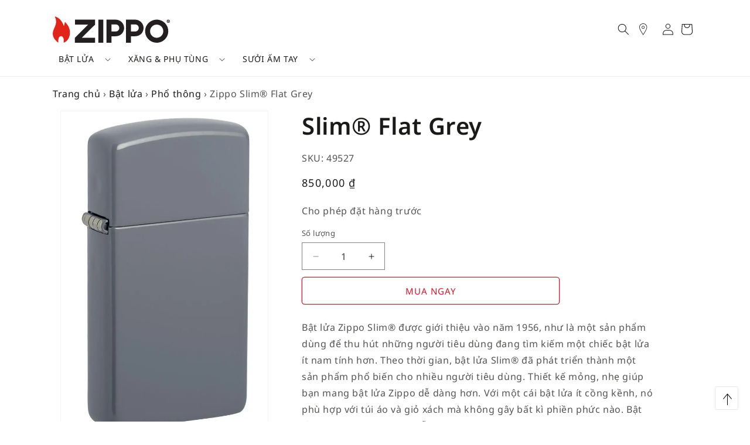

--- FILE ---
content_type: text/html; charset=UTF-8
request_url: https://zippo.vn/zippo-slim-flat-grey-49527/
body_size: 85338
content:
<!DOCTYPE html>
<html lang="en" class="js">

<head>
    <meta charset="UTF-8">
    <meta http-equiv="X-UA-Compatible" content="IE=edge,chrome=1">
    <meta name="viewport" content="width=device-width, initial-scale=1">
    <meta http-equiv="content-type" content="text/html;charset=UTF-8" />
    
<!-- Google Tag Manager for WordPress by gtm4wp.com -->
<!-- Optimized with WP Meteor v3.4.16 - https://wordpress.org/plugins/wp-meteor/ --><script data-wpmeteor-nooptimize="true" >var _wpmeteor={"gdpr":true,"rdelay":0,"preload":true,"elementor-animations":true,"elementor-pp":true,"v":"3.4.16","rest_url":"https:\/\/zippo.vn\/wp-json\/"};(()=>{try{new MutationObserver(function(){}),new Promise(function(){}),Object.assign({},{}),document.fonts.ready.then(function(){})}catch{s="wpmeteordisable=1",i=document.location.href,i.match(/[?&]wpmeteordisable/)||(o="",i.indexOf("?")==-1?i.indexOf("#")==-1?o=i+"?"+s:o=i.replace("#","?"+s+"#"):i.indexOf("#")==-1?o=i+"&"+s:o=i.replace("#","&"+s+"#"),document.location.href=o)}var s,i,o;})();

</script><script data-wpmeteor-nooptimize="true" >(()=>{var v="addEventListener",ue="removeEventListener",p="getAttribute",L="setAttribute",pe="removeAttribute",N="hasAttribute",St="querySelector",F=St+"All",U="appendChild",Q="removeChild",fe="createElement",T="tagName",Ae="getOwnPropertyDescriptor",y="prototype",W="__lookupGetter__",Ee="__lookupSetter__",m="DOMContentLoaded",f="load",B="pageshow",me="error";var d=window,c=document,Te=c.documentElement;var $=console.error;var Ke=!0,X=class{constructor(){this.known=[]}init(){let t,n,s=(r,a)=>{if(Ke&&r&&r.fn&&!r.__wpmeteor){let o=function(i){return i===r?this:(c[v](m,l=>{i.call(c,r,l,"jQueryMock")}),this)};this.known.push([r,r.fn.ready,r.fn.init?.prototype?.ready]),r.fn.ready=o,r.fn.init?.prototype?.ready&&(r.fn.init.prototype.ready=o),r.__wpmeteor=!0}return r};window.jQuery||window.$,Object.defineProperty(window,"jQuery",{get(){return t},set(r){t=s(r,"jQuery")},configurable:!0}),Object.defineProperty(window,"$",{get(){return n},set(r){n=s(r,"$")},configurable:!0})}unmock(){this.known.forEach(([t,n,s])=>{t.fn.ready=n,t.fn.init?.prototype?.ready&&s&&(t.fn.init.prototype.ready=s)}),Ke=!1}};var ge="fpo:first-interaction",he="fpo:replay-captured-events";var Je="fpo:element-loaded",Se="fpo:images-loaded",M="fpo:the-end";var Z="click",V=window,Qe=V.addEventListener.bind(V),Xe=V.removeEventListener.bind(V),Ge="removeAttribute",ve="getAttribute",Gt="setAttribute",Ne=["touchstart","touchmove","touchend","touchcancel","keydown","wheel"],Ze=["mouseover","mouseout",Z],Nt=["touchstart","touchend","touchcancel","mouseover","mouseout",Z],R="data-wpmeteor-";var Ue="dispatchEvent",je=e=>{let t=new MouseEvent(Z,{view:e.view,bubbles:!0,cancelable:!0});return Object.defineProperty(t,"target",{writable:!1,value:e.target}),t},Be=class{static capture(){let t=!1,[,n,s]=`${window.Promise}`.split(/[\s[(){]+/s);if(V["__"+s+n])return;let r=[],a=o=>{if(o.target&&Ue in o.target){if(!o.isTrusted)return;if(o.cancelable&&!Ne.includes(o.type))try{o.preventDefault()}catch{}o.stopImmediatePropagation(),o.type===Z?r.push(je(o)):Nt.includes(o.type)&&r.push(o),o.target[Gt](R+o.type,!0),t||(t=!0,V[Ue](new CustomEvent(ge)))}};V.addEventListener(he,()=>{Ze.forEach(l=>Xe(l,a,{passive:!1,capture:!0})),Ne.forEach(l=>Xe(l,a,{passive:!0,capture:!0}));let o;for(;o=r.shift();){var i=o.target;i[ve](R+"touchstart")&&i[ve](R+"touchend")&&!i[ve](R+Z)?(i[ve](R+"touchmove")||r.push(je(o)),i[Ge](R+"touchstart"),i[Ge](R+"touchend")):i[Ge](R+o.type),i[Ue](o)}}),Ze.forEach(o=>Qe(o,a,{passive:!1,capture:!0})),Ne.forEach(o=>Qe(o,a,{passive:!0,capture:!0}))}};var et=Be;var j=class{constructor(){this.l=[]}emit(t,n=null){this.l[t]&&this.l[t].forEach(s=>s(n))}on(t,n){this.l[t]||=[],this.l[t].push(n)}off(t,n){this.l[t]=(this.l[t]||[]).filter(s=>s!==n)}};var D=new j;var ye=c[fe]("span");ye[L]("id","elementor-device-mode");ye[L]("class","elementor-screen-only");var Ut=!1,tt=()=>(Ut||c.body[U](ye),getComputedStyle(ye,":after").content.replace(/"/g,""));var rt=e=>e[p]("class")||"",nt=(e,t)=>e[L]("class",t),st=()=>{d[v](f,function(){let e=tt(),t=Math.max(Te.clientWidth||0,d.innerWidth||0),n=Math.max(Te.clientHeight||0,d.innerHeight||0),s=["_animation_"+e,"animation_"+e,"_animation","_animation","animation"];Array.from(c[F](".elementor-invisible")).forEach(r=>{let a=r.getBoundingClientRect();if(a.top+d.scrollY<=n&&a.left+d.scrollX<t)try{let i=JSON.parse(r[p]("data-settings"));if(i.trigger_source)return;let l=i._animation_delay||i.animation_delay||0,u,E;for(var o=0;o<s.length;o++)if(i[s[o]]){E=s[o],u=i[E];break}if(u){let q=rt(r),J=u==="none"?q:q+" animated "+u,At=setTimeout(()=>{nt(r,J.replace(/\belementor-invisible\b/,"")),s.forEach(Tt=>delete i[Tt]),r[L]("data-settings",JSON.stringify(i))},l);D.on("fi",()=>{clearTimeout(At),nt(r,rt(r).replace(new RegExp("\b"+u+"\b"),""))})}}catch(i){console.error(i)}})})};var ot="data-in-mega_smartmenus",it=()=>{let e=c[fe]("div");e.innerHTML='<span class="sub-arrow --wp-meteor"><i class="fa" aria-hidden="true"></i></span>';let t=e.firstChild,n=s=>{let r=[];for(;s=s.previousElementSibling;)r.push(s);return r};c[v](m,function(){Array.from(c[F](".pp-advanced-menu ul")).forEach(s=>{if(s[p](ot))return;(s[p]("class")||"").match(/\bmega-menu\b/)&&s[F]("ul").forEach(o=>{o[L](ot,!0)});let r=n(s),a=r.filter(o=>o).filter(o=>o[T]==="A").pop();if(a||(a=r.map(o=>Array.from(o[F]("a"))).filter(o=>o).flat().pop()),a){let o=t.cloneNode(!0);a[U](o),new MutationObserver(l=>{l.forEach(({addedNodes:u})=>{u.forEach(E=>{if(E.nodeType===1&&E[T]==="SPAN")try{a[Q](o)}catch{}})})}).observe(a,{childList:!0})}})})};var w="readystatechange",A="message";var Y="SCRIPT",g="data-wpmeteor-",b=Object.defineProperty,Ve=Object.defineProperties,P="javascript/blocked",Pe=/^\s*(application|text)\/javascript|module\s*$/i,mt="requestAnimationFrame",gt="requestIdleCallback",ie="setTimeout",Ie="__dynamic",I=d.constructor.name+"::",ce=c.constructor.name+"::",ht=function(e,t){t=t||d;for(var n=0;n<this.length;n++)e.call(t,this[n],n,this)};"NodeList"in d&&!NodeList[y].forEach&&(NodeList[y].forEach=ht);"HTMLCollection"in d&&!HTMLCollection[y].forEach&&(HTMLCollection[y].forEach=ht);_wpmeteor["elementor-animations"]&&st(),_wpmeteor["elementor-pp"]&&it();var _e=[],Le=[],ee=[],se=!1,k=[],h={},He=!1,Bt=0,H=c.visibilityState==="visible"?d[mt]:d[ie],vt=d[gt]||H;c[v]("visibilitychange",()=>{H=c.visibilityState==="visible"?d[mt]:d[ie],vt=d[gt]||H});var C=d[ie],De,z=["src","type"],x=Object,te="definePropert";x[te+"y"]=(e,t,n)=>{if(e===d&&["jQuery","onload"].indexOf(t)>=0||(e===c||e===c.body)&&["readyState","write","writeln","on"+w].indexOf(t)>=0)return["on"+w,"on"+f].indexOf(t)&&n.set&&(h["on"+w]=h["on"+w]||[],h["on"+w].push(n.set)),e;if(e instanceof HTMLScriptElement&&z.indexOf(t)>=0){if(!e[t+"__def"]){let s=x[Ae](e,t);b(e,t,{set(r){return e[t+"__set"]?e[t+"__set"].call(e,r):s.set.call(e,r)},get(){return e[t+"__get"]?e[t+"__get"].call(e):s.get.call(e)}}),e[t+"__def"]=!0}return n.get&&(e[t+"__get"]=n.get),n.set&&(e[t+"__set"]=n.set),e}return b(e,t,n)};x[te+"ies"]=(e,t)=>{for(let n in t)x[te+"y"](e,n,t[n]);for(let n of x.getOwnPropertySymbols(t))x[te+"y"](e,n,t[n]);return e};var qe=EventTarget[y][v],yt=EventTarget[y][ue],ae=qe.bind(c),Ct=yt.bind(c),G=qe.bind(d),_t=yt.bind(d),Lt=Document[y].createElement,le=Lt.bind(c),de=c.__proto__[W]("readyState").bind(c),ct="loading";b(c,"readyState",{get(){return ct},set(e){return ct=e}});var at=e=>k.filter(([t,,n],s)=>{if(!(e.indexOf(t.type)<0)){n||(n=t.target);try{let r=n.constructor.name+"::"+t.type;for(let a=0;a<h[r].length;a++)if(h[r][a]){let o=r+"::"+s+"::"+a;if(!xe[o])return!0}}catch{}}}).length,oe,xe={},K=e=>{k.forEach(([t,n,s],r)=>{if(!(e.indexOf(t.type)<0)){s||(s=t.target);try{let a=s.constructor.name+"::"+t.type;if((h[a]||[]).length)for(let o=0;o<h[a].length;o++){let i=h[a][o];if(i){let l=a+"::"+r+"::"+o;if(!xe[l]){xe[l]=!0,c.readyState=n,oe=a;try{Bt++,!i[y]||i[y].constructor===i?i.bind(s)(t):i(t)}catch(u){$(u,i)}oe=null}}}}catch(a){$(a)}}})};ae(m,e=>{k.push([new e.constructor(m,e),de(),c])});ae(w,e=>{k.push([new e.constructor(w,e),de(),c])});G(m,e=>{k.push([new e.constructor(m,e),de(),d])});G(f,e=>{He=!0,k.push([new e.constructor(f,e),de(),d]),O||K([m,w,A,f,B])});G(B,e=>{k.push([new e.constructor(B,e),de(),d]),O||K([m,w,A,f,B])});var wt=e=>{k.push([e,c.readyState,d])},Ot=d[W]("onmessage"),Rt=d[Ee]("onmessage"),Pt=()=>{_t(A,wt),(h[I+"message"]||[]).forEach(e=>{G(A,e)}),b(d,"onmessage",{get:Ot,set:Rt})};G(A,wt);var Dt=new X;Dt.init();var Fe=()=>{!O&&!se&&(O=!0,c.readyState="loading",H($e),H(S)),He||G(f,()=>{Fe()})};G(ge,()=>{Fe()});D.on(Se,()=>{Fe()});_wpmeteor.rdelay>=0&&et.capture();var re=[-1],Ce=e=>{re=re.filter(t=>t!==e.target),re.length||C(D.emit.bind(D,M))};var O=!1,S=()=>{let e=_e.shift();if(e)e[p](g+"src")?e[N]("async")||e[Ie]?(e.isConnected&&(re.push(e),setTimeout(Ce,1e3,{target:e})),Oe(e,Ce),C(S)):Oe(e,C.bind(null,S)):(e.origtype==P&&Oe(e),C(S));else if(Le.length)_e.push(...Le),Le.length=0,C(S);else if(at([m,w,A]))K([m,w,A]),C(S);else if(He)if(at([f,B,A]))K([f,B,A]),C(S);else if(re.length>1)vt(S);else if(ee.length)_e.push(...ee),ee.length=0,C(S);else{if(d.RocketLazyLoadScripts)try{RocketLazyLoadScripts.run()}catch(t){$(t)}c.readyState="complete",Pt(),Dt.unmock(),O=!1,se=!0,d[ie](()=>Ce({target:-1}))}else O=!1},xt=e=>{let t=le(Y),n=e.attributes;for(var s=n.length-1;s>=0;s--)n[s].name.startsWith(g)||t[L](n[s].name,n[s].value);let r=e[p](g+"type");r?t.type=r:t.type="text/javascript",(e.textContent||"").match(/^\s*class RocketLazyLoadScripts/)?t.textContent=e.textContent.replace(/^\s*class\s*RocketLazyLoadScripts/,"window.RocketLazyLoadScripts=class").replace("RocketLazyLoadScripts.run();",""):t.textContent=e.textContent;for(let a of["onload","onerror","onreadystatechange"])e[a]&&(t[a]=e[a]);return t},Oe=(e,t)=>{let n=e[p](g+"src");if(n){let s=qe.bind(e);e.isConnected&&t&&(s(f,t),s(me,t)),e.origtype=e[p](g+"type")||"text/javascript",e.origsrc=n,(!e.isConnected||e[N]("nomodule")||e.type&&!Pe.test(e.type))&&t&&t(new Event(f,{target:e}))}else e.origtype===P?(e.origtype=e[p](g+"type")||"text/javascript",e[pe]("integrity"),e.textContent=e.textContent+`
`):t&&t(new Event(f,{target:e}))},We=(e,t)=>{let n=(h[e]||[]).indexOf(t);if(n>=0)return h[e][n]=void 0,!0},lt=(e,t,...n)=>{if("HTMLDocument::"+m==oe&&e===m&&!t.toString().match(/jQueryMock/)){D.on(M,c[v].bind(c,e,t,...n));return}if(t&&(e===m||e===w)){let s=ce+e;h[s]=h[s]||[],h[s].push(t),se&&K([e]);return}return ae(e,t,...n)},dt=(e,t,...n)=>{if(e===m){let s=ce+e;We(s,t)}return Ct(e,t,...n)};Ve(c,{[v]:{get(){return lt},set(){return lt}},[ue]:{get(){return dt},set(){return dt}}});var ne=c.createDocumentFragment(),$e=()=>{ne.hasChildNodes()&&(c.head[U](ne),ne=c.createDocumentFragment())},ut={},we=e=>{if(e)try{let t=new URL(e,c.location.href),n=t.origin;if(n&&!ut[n]&&c.location.host!==t.host){let s=le("link");s.rel="preconnect",s.href=n,ne[U](s),ut[n]=!0,O&&H($e)}}catch{}},be={},kt=(e,t,n,s)=>{let r=le("link");r.rel=t?"modulepre"+f:"pre"+f,r.as="script",n&&r[L]("crossorigin",n),s&&r[L]("integrity",s);try{e=new URL(e,c.location.href).href}catch{}r.href=e,ne[U](r),be[e]=!0,O&&H($e)},ke=function(...e){let t=le(...e);if(!e||e[0].toUpperCase()!==Y||!O)return t;let n=t[L].bind(t),s=t[p].bind(t),r=t[pe].bind(t),a=t[N].bind(t),o=t[W]("attributes").bind(t);return z.forEach(i=>{let l=t[W](i).bind(t),u=t[Ee](i).bind(t);x[te+"y"](t,i,{set(E){return i==="type"&&E&&!Pe.test(E)?n(i,E):((i==="src"&&E||i==="type"&&E&&t.origsrc)&&n("type",P),E?n(g+i,E):r(g+i))},get(){let E=t[p](g+i);if(i==="src")try{return new URL(E,c.location.href).href}catch{}return E}}),b(t,"orig"+i,{set(E){return u(E)},get(){return l()}})}),t[L]=function(i,l){if(z.includes(i))return i==="type"&&l&&!Pe.test(l)?n(i,l):((i==="src"&&l||i==="type"&&l&&t.origsrc)&&n("type",P),l?n(g+i,l):r(g+i));n(i,l)},t[p]=function(i){let l=z.indexOf(i)>=0?s(g+i):s(i);if(i==="src")try{return new URL(l,c.location.href).href}catch{}return l},t[N]=function(i){return z.indexOf(i)>=0?a(g+i):a(i)},b(t,"attributes",{get(){return[...o()].filter(l=>l.name!=="type").map(l=>({name:l.name.match(new RegExp(g))?l.name.replace(g,""):l.name,value:l.value}))}}),t[Ie]=!0,t};Object.defineProperty(Document[y],"createElement",{set(e){e!==ke&&(De=e)},get(){return De||ke}});var Re=new Set,ze=new MutationObserver(e=>{e.forEach(({removedNodes:t,addedNodes:n,target:s})=>{t.forEach(r=>{r.nodeType===1&&Y===r[T]&&"origtype"in r&&Re.delete(r)}),n.forEach(r=>{if(r.nodeType===1)if(Y===r[T]){if("origtype"in r){if(r.origtype!==P)return}else if(r[p]("type")!==P)return;"origtype"in r||z.forEach(o=>{let i=r[W](o).bind(r),l=r[Ee](o).bind(r);b(r,"orig"+o,{set(u){return l(u)},get(){return i()}})});let a=r[p](g+"src");if(Re.has(r)&&$("Inserted twice",r),r.parentNode){Re.add(r);let o=r[p](g+"type");(a||"").match(/\/gtm.js\?/)||r[N]("async")||r[Ie]?(ee.push(r),we(a)):r[N]("defer")||o==="module"?(Le.push(r),we(a)):(a&&!r[N]("nomodule")&&!be[a]&&kt(a,o==="module",r[N]("crossorigin")&&r[p]("crossorigin"),r[p]("integrity")),_e.push(r))}else r[v](f,o=>o.target.parentNode[Q](o.target)),r[v](me,o=>o.target.parentNode[Q](o.target)),s[U](r)}else r[T]==="LINK"&&r[p]("as")==="script"&&(be[r[p]("href")]=!0)})})}),bt={childList:!0,subtree:!0};ze.observe(c.documentElement,bt);var Mt=HTMLElement[y].attachShadow;HTMLElement[y].attachShadow=function(e){let t=Mt.call(this,e);return e.mode==="open"&&ze.observe(t,bt),t};(()=>{let e=x[Ae](HTMLIFrameElement[y],"src");b(HTMLIFrameElement[y],"src",{get(){return this.dataset.fpoSrc?this.dataset.fpoSrc:e.get.call(this)},set(t){delete this.dataset.fpoSrc,e.set.call(this,t)}})})();D.on(M,()=>{(!De||De===ke)&&(Document[y].createElement=Lt,ze.disconnect()),dispatchEvent(new CustomEvent(he)),dispatchEvent(new CustomEvent(M))});var Me=e=>{let t,n;!c.currentScript||!c.currentScript.parentNode?(t=c.body,n=t.lastChild):(n=c.currentScript,t=n.parentNode);try{let s=le("div");s.innerHTML=e,Array.from(s.childNodes).forEach(r=>{r.nodeName===Y?t.insertBefore(xt(r),n):t.insertBefore(r,n)})}catch(s){$(s)}},pt=e=>Me(e+`
`);Ve(c,{write:{get(){return Me},set(e){return Me=e}},writeln:{get(){return pt},set(e){return pt=e}}});var ft=(e,t,...n)=>{if(I+m==oe&&e===m&&!t.toString().match(/jQueryMock/)){D.on(M,d[v].bind(d,e,t,...n));return}if(I+f==oe&&e===f){D.on(M,d[v].bind(d,e,t,...n));return}if(t&&(e===f||e===B||e===m||e===A&&!se)){let s=e===m?ce+e:I+e;h[s]=h[s]||[],h[s].push(t),se&&K([e]);return}return G(e,t,...n)},Et=(e,t,...n)=>{if(e===f||e===m||e===B){let s=e===m?ce+e:I+e;We(s,t)}return _t(e,t,...n)};Ve(d,{[v]:{get(){return ft},set(){return ft}},[ue]:{get(){return Et},set(){return Et}}});var Ye=e=>{let t;return{get(){return t},set(n){return t&&We(e,n),h[e]=h[e]||[],h[e].push(n),t=n}}};G(Je,e=>{let{target:t,event:n}=e.detail,s=t===d?c.body:t,r=s[p](g+"on"+n.type);s[pe](g+"on"+n.type);try{let a=new Function("event",r);t===d?d[v](f,a.bind(t,n)):a.call(t,n)}catch(a){console.err(a)}});{let e=Ye(I+f);b(d,"onload",e),ae(m,()=>{b(c.body,"onload",e)})}b(c,"onreadystatechange",Ye(ce+w));b(d,"onmessage",Ye(I+A));(()=>{let e=d.innerHeight,t=d.innerWidth,n=r=>{let o={"4g":1250,"3g":2500,"2g":2500}[(navigator.connection||{}).effectiveType]||0,i=r.getBoundingClientRect(),l={top:-1*e-o,left:-1*t-o,bottom:e+o,right:t+o};return!(i.left>=l.right||i.right<=l.left||i.top>=l.bottom||i.bottom<=l.top)},s=(r=!0)=>{let a=1,o=-1,i={},l=()=>{o++,--a||d[ie](D.emit.bind(D,Se),_wpmeteor.rdelay)};Array.from(c.getElementsByTagName("*")).forEach(u=>{let E,q,J;if(u[T]==="IMG"){let _=u.currentSrc||u.src;_&&!i[_]&&!_.match(/^data:/i)&&((u.loading||"").toLowerCase()!=="lazy"||n(u))&&(E=_)}else if(u[T]===Y)we(u[p](g+"src"));else if(u[T]==="LINK"&&u[p]("as")==="script"&&["pre"+f,"modulepre"+f].indexOf(u[p]("rel"))>=0)be[u[p]("href")]=!0;else if((q=d.getComputedStyle(u))&&(J=(q.backgroundImage||"").match(/^url\s*\((.*?)\)/i))&&(J||[]).length){let _=J[0].slice(4,-1).replace(/"/g,"");!i[_]&&!_.match(/^data:/i)&&(E=_)}if(E){i[E]=!0;let _=new Image;r&&(a++,_[v](f,l),_[v](me,l)),_.src=E}}),c.fonts.ready.then(()=>{l()})};_wpmeteor.rdelay===0?ae(m,s):G(f,s)})();})();
//1.0.42

</script><script  type="javascript/blocked" data-wpmeteor-type="text/javascript"  data-cfasync="false" data-pagespeed-no-defer>
	var gtm4wp_datalayer_name = "dataLayer";
	var dataLayer = dataLayer || [];
	const gtm4wp_use_sku_instead = 1;
	const gtm4wp_currency = 'VND';
	const gtm4wp_product_per_impression = 15;
	const gtm4wp_clear_ecommerce = false;
	const gtm4wp_datalayer_max_timeout = 2000;
</script>
<!-- End Google Tag Manager for WordPress by gtm4wp.com -->
<!-- Tối ưu hóa công cụ tìm kiếm bởi Rank Math - https://rankmath.com/ -->
<title>Zippo Slim® Flat Grey 49527 - Zippo.vn | Zippo Vietnam</title>
<meta name="description" content="."/>
<meta name="robots" content="follow, index, max-snippet:-1, max-video-preview:-1, max-image-preview:large"/>
<link rel="canonical" href="https://zippo.vn/zippo-slim-flat-grey-49527/" />
<meta property="og:locale" content="vi_VN" />
<meta property="og:type" content="product" />
<meta property="og:title" content="Zippo Slim® Flat Grey 49527 - Zippo.vn | Zippo Vietnam" />
<meta property="og:description" content="." />
<meta property="og:url" content="https://zippo.vn/zippo-slim-flat-grey-49527/" />
<meta property="og:site_name" content="Zippo.vn | Zippo Vietnam" />
<meta property="og:updated_time" content="2022-05-26T12:16:56+07:00" />
<meta property="og:image" content="https://zippo.vn/uploads/gxzpb7oohh4vhdgqirmb_1024x1024_18e6c3d988.jpg" />
<meta property="og:image:secure_url" content="https://zippo.vn/uploads/gxzpb7oohh4vhdgqirmb_1024x1024_18e6c3d988.jpg" />
<meta property="og:image:alt" content="Zippo Slim® Flat Grey" />
<meta property="product:price:amount" content="850000" />
<meta property="product:price:currency" content="VND" />
<meta property="product:availability" content="instock" />
<meta name="twitter:card" content="summary_large_image" />
<meta name="twitter:title" content="Zippo Slim® Flat Grey 49527 - Zippo.vn | Zippo Vietnam" />
<meta name="twitter:description" content="." />
<meta name="twitter:site" content="@Zippo" />
<meta name="twitter:creator" content="@Zippo" />
<meta name="twitter:image" content="https://zippo.vn/wp-content/uploads/2018/03/logo_1280.jpg" />
<meta name="twitter:label1" content="Giá" />
<meta name="twitter:data1" content="850,000&nbsp;&#8363;" />
<meta name="twitter:label2" content="Tình trạng sẵn có" />
<meta name="twitter:data2" content="Cho phép đặt hàng trước" />
<style media="all">.wppb-user-forms,.wppb-user-forms *{-webkit-box-sizing:border-box !important;-moz-box-sizing:border-box !important;box-sizing:border-box !important}.wppb-user-forms .wppb-form-field{list-style:none}.wppb-user-forms input:not([type=button]):not([type=reset]):not([type=submit]):not([type=file]):not([value=agree]),.wppb-user-forms select,.wppb-user-forms textarea{font-size:100%;margin:0;vertical-align:baseline}.wppb-user-forms input[type=checkbox],.wppb-user-forms input[type=radio]{padding:0}.wppb-user-forms input[type=search]{-webkit-appearance:textfield;-webkit-box-sizing:content-box;-moz-box-sizing:content-box;box-sizing:content-box}.wppb-user-forms input[type=search]::-webkit-search-decoration{-webkit-appearance:none}.wppb-user-forms button::-moz-focus-inner,.wppb-user-forms input::-moz-focus-inner{border:0;padding:0}.wppb-user-forms input[type=text],.wppb-user-forms input[type=number],.wppb-user-forms input[type=email],.wppb-user-forms input[type=url],.wppb-user-forms input[type=password],.wppb-user-forms input[type=search],.wppb-user-forms textarea{color:#666;border:1px solid #ccc;border-radius:3px}.wppb-user-forms input[type=text]:focus,.wppb-user-forms input[type=number]:focus,.wppb-user-forms input[type=email]:focus,.wppb-user-forms input[type=url]:focus,.wppb-user-forms input[type=password]:focus,.wppb-user-forms input[type=search]:focus,.wppb-user-forms textarea:focus{color:#111}.wppb-user-forms input[type=text],.wppb-user-forms input[type=number],.wppb-user-forms input[type=email],.wppb-user-forms input[type=url],.wppb-user-forms input[type=password],.wppb-user-forms input[type=search]{padding:3px}.wppb-user-forms textarea{overflow:auto;padding-left:3px;vertical-align:top;width:100%}.wppb-user-forms .wppb-wysiwyg .wp-editor-wrap{float:left;width:69.9%}.wppb-user-forms .wppb-wysiwyg button:hover{background:0 0}.wppb-user-forms .wppb-wysiwyg div.mce-tinymce.mce-panel{border:1px solid #ccc !important;color:#666 !important}.wppb-user-forms .wppb-wysiwyg div.mce-panel.mce-first{border-width:0 0 1px !important}.wppb-user-forms .wppb-wysiwyg div.mce-panel.mce-last{border-width:1px 0 !important}.wppb-user-forms .wppb-wysiwyg .quicktags-toolbar{border:1px solid #dedede;border-bottom:0}#wp-link label input[type=text]{padding:0}#wppb-search-fields{min-width:250px;float:left;width:100%}.wppb-user-forms .wppb-search-button{padding:7px 20px;line-height:24px}.wppb-search-users-wrap{display:flex;align-items:center;justify-content:flex-start;gap:10px}.wppb-user-forms .extra_field_heading{margin-bottom:0}.wppb-user-forms .login-submit #wppb-submit:disabled,.wppb-user-forms .form-submit #wppb-recover-password-button:disabled,.wppb-user-forms .form-submit #register:disabled,.wppb-user-forms .form-submit #edit_profile:disabled{background:#414141;opacity:.3;cursor:not-allowed}.wppb-userlisting-container form.wppb-search-users{margin-bottom:20px}.wppb-userlisting-container .wppb-ul-search{display:flex;align-items:center;justify-content:flex-start;gap:10px}.wppb-userlisting-container .wppb-ul-search form.wppb-search-users{flex-grow:1}.wppb-search-container{display:flex;flex-direction:row;align-items:center;justify-content:flex-start;flex-grow:1;position:relative}.wppb-search-container .wppb-clear-results{position:absolute;right:10px;top:50%;transform:translateY(-50%);text-decoration:none}.wppb-user-forms>ul{max-width:900px;list-style:none;margin-left:0;margin-right:0;padding-left:0;padding-right:0}#select_user_to_edit_form .wppb-form-field{max-width:900px}.wppb-user-forms ul li{list-style:none;margin:0 0 14px;padding:0}#wppb-login-wrap p,#select_user_to_edit_form p{overflow:hidden;margin:0 0 14px;padding:0}.wppb-user-forms .wppb-recaptcha:not(.wppb-field-error,.wppb-recaptcha-v2){margin:0;padding:0;height:0}.wppb-user-forms ul li:after{content:"";clear:both;display:block}.wppb-user-forms .wppb-input-hidden{padding-bottom:0}.wppb-user-forms.wppb-user-role-administrator .wppb-input-hidden{padding-bottom:14px}.wppb-user-forms .wppb-form-field>ul{margin:0;padding:0}.wppb-form-field .wppb-password-field-container{display:block;position:relative}.wppb-form-field .wppb-password-field-container input[type=password]{width:100%}.wppb-form-field:not(#select_user_to_edit_form .wppb-form-field,.wppb-checkbox-terms-and-conditions,.wppb-gdpr-checkbox,.wppb-subscription-plans) label:not(.wppb-checkboxes label,.wppb-radios label),#pms-subscription-plans-discount label,#wppb-login-wrap .login-username label,#wppb-login-wrap .login-password label,#wppb-login-wrap .login-auth label{width:30%;float:left;min-height:1px}.wppb-form-field input[type=text],.wppb-form-field input[type=number],.wppb-form-field input[type=email],.wppb-form-field input[type=url],.wppb-form-field input[type=search],.wppb-form-field select,.wppb-form-field textarea,.wppb-form-field .wppb-password-field-container,.wppb-checkboxes,.wppb-radios,#wppb-login-wrap .login-username input,#wppb-login-wrap .login-auth input{width:69.9%;float:left}.wppb-form-field.wppb-select-multiple select{height:auto}.wp-theme-oceanwp .wppb-form-field input[type=number]{max-width:100% !important}#wppb-login-wrap .login-remember{display:flex;align-items:center}#wppb-login-wrap .login-remember input{cursor:pointer}#wppb-login-wrap .login-remember label{padding-left:8px;margin-bottom:0;cursor:pointer}.wppb-form-field.wppb-timepicker select{width:auto !important;margin-right:5px}.wppb-user-forms .wppb-wysiwyg .wp-editor-wrap .wp-editor-tabs *{box-sizing:content-box !important}.wp-theme-oceanwp .woocommerce .wppb-user-forms .wppb-wysiwyg .wp-editor-wrap .wp-editor-tabs *{width:auto !important;padding:3px 8px 4px !important}.wppb-user-forms .wp-editor-wrap input{float:none;width:auto}input#send_credentials_via_email{float:none;margin-right:10px}.wppb-send-credentials-checkbox label{width:auto}.wppb-form-field>span:not(.wppb-password-field-container){display:block;clear:both;font-size:80%;font-style:italic;word-break:break-word}.wppb-form-field>span.custom_field_html{font-style:normal;font-size:100%}.wppb-form-field>span.select2-container{font-style:normal;font-size:100%;clear:none}.wppb-form-field>span.select2-container .selection .select2-selection{height:44px}.wppb-repeater .wppb-select-cpt span.select2-container{width:auto !important}span.select2-container{z-index:9999}.wppb-form-field.wppb-timepicker>span.wppb-timepicker-separator{display:inline-block;float:left;clear:none;margin-left:0;margin-right:5px;font-size:100%;font-style:normal}.wppb_upload_button{display:inline-block}.wppb-user-forms .wppb-checkboxes li,.wppb-user-forms .wppb-radios li{display:inline-block;padding:0 20px 0 0}.wppb-user-forms .wppb-checkboxes li.wppb-hidden{padding:0}.wppb-form-field .wppb-checkboxes label,.wppb-form-field .wppb-radios label{float:none;min-width:0;padding-left:5px;width:auto;display:inline-block}.wppb-checkbox-terms-and-conditions input,.wppb-checkboxes li input,.wppb-radios li input{min-width:0;float:none}.wppb-edit-user .wppb-checkbox-terms-and-conditions{display:none}.wppb-form-field.wppb-heading span,.wppb-default-about-yourself-heading span,.wppb-default-contact-info-heading span,.wppb-default-name-heading span,.wppb-checkbox-terms-and-conditions span{margin-left:0}.wppb-checkbox-terms-and-conditions label{width:100%}.wppb-form-field.wppb-checkbox-terms-and-conditions input[type=checkbox].custom_field_toa{float:none;margin-right:10px}.wppb-recaptcha-element{display:inline-block}.wppb-recaptcha-element.wppb-invisible-recaptcha{display:block !important}.wppb-recaptcha-element iframe{margin-bottom:0}.wppb-form-field input.wppb-map-search-box{position:absolute;top:10px !important;height:34px;width:50%;min-width:250px;background:#fff;border:0;border-radius:1px;padding:0 10px;box-shadow:0 1px 1px 0 #c1c1c1;font-family:"Roboto",sans-serif}.wppb-create-new-site{width:100%}input#wppb_create_new_site_checkbox{width:auto;margin-right:10px;float:none}label[for=wppb_create_new_site_checkbox]{width:100%}label[for=blog-privacy]{width:100%}.wppb-gdpr-checkbox.wppb-form-field label{width:100%;float:none}.wppb-gdpr-checkbox.wppb-form-field #user_consent_gdpr{float:none;margin:0 10px 0 0}.wppb-error,.wppb-warning,.wppb-notice,.wppb-success{padding:6px 9px;margin:0 auto 25px;display:block;width:100%}.wppb-error,.wppb-warning{box-sizing:border-box;background:#ffebe8;border:1px solid #c00}.wppb-error,.wppb-warning,.wppb-notice{color:#222 !important}.wppb-error a,.wppb-warning a{color:#007acc !important}.admin-bar #wppb_form_general_message{padding-top:32px}.wppb-error a:hover,.wppb-warning a:hover{color:#007acc !important;text-decoration:underline}.wppb-notice{box-sizing:border-box;background:#ccc;border:1px solid #666}.wppb-required{color:red}.wppb-required,.wppb-checkbox-terms-and-conditions span.wppb-required{margin-left:5px}.wppb-success{box-sizing:border-box;background:#e7f7d3;border:1px solid #6c3}.wppb-register-user .wppb-field-error,.wppb-edit-user .wppb-field-error,#wppb-recover-password .wppb-field-error{background-color:#ffdfdf;border:1px dotted #c89797;margin-bottom:6px !important;padding:6px !important}.wppb-field-error>input,.wppb-field-error>select,.wppb-field-error>textarea,.wppb-field-error>label{margin-bottom:10px}.wppb-field-error img{box-shadow:none;-webkit-box-shadow:none;border:none;border-radius:0;vertical-align:middle;margin-top:-3px;padding-left:5px;width:auto;height:auto}.wppb-form-field>span.wppb-form-error{margin-top:10px;padding-top:5px;border-top:1px dotted #c89797;font-size:100%;margin-left:0}#wppb-register-user .wppb-default-blog-details.wppb-field-error{background-color:transparent !important;border:0 !important}.wppb-default-blog-details>span.wppb-form-error{display:none}.wppb-blog-details-heading span{margin-left:0}.wppb-1website-url{position:absolute;left:-99999px}.wppb-table *{-moz-box-sizing:border-box;-webkit-box-sizing:border-box;box-sizing:border-box}.wppb-table{-moz-box-sizing:border-box;-webkit-box-sizing:border-box;box-sizing:border-box;border-spacing:.5rem;border-collapse:collapse;width:100%}.wppb-table th{background:#f4f4f4;padding:7px;border:1px solid #e1e1e1;text-align:left}.wppb-table thead tr:hover{background:0 0}.wppb-table .wppb-sorting .wppb-sorting-default{display:inline-block;width:16px;height:16px;background:url(//zippo.vn/wp-content/plugins/profile-builder/assets/css/../images/sorting-default.png) no-repeat center center;vertical-align:middle}.wppb-table .wppb-sorting .wppb-sorting-ascending{background-image:url(//zippo.vn/wp-content/plugins/profile-builder/assets/css/../images/sorting-ascending.png)}.wppb-table .wppb-sorting .wppb-sorting-descending{background-image:url(//zippo.vn/wp-content/plugins/profile-builder/assets/css/../images/sorting-descending.png)}.wppb-table tr:hover{background:#f1fcff}.wppb-table td{padding:7px;border:1px solid #e1e1e1}.wppb-table .wppb-posts,.wppb-table .wppb-moreinfo{text-align:center}.wppb-avatar img{max-width:none}ul.wppb-profile{list-style-type:none;margin-left:auto;margin-right:auto;padding-left:0;padding-right:0}ul.wppb-profile li{margin-left:0;margin-right:0;overflow:hidden}ul.wppb-profile li label{display:block;width:30%;float:left;min-height:1px;font-weight:700}ul.wppb-profile li span{display:block;width:69.9%;float:left}ul.wppb-profile li h3,ul.wppb-profile li h3:first-child{margin:20px 0;padding-top:20px;border-top:1px solid #d2d2d2}ul.wppb-faceted-list{list-style:none;margin:0 0 20px}ul.wppb-faceted-list:after{visibility:hidden;display:block;font-size:0;content:" ";clear:both;height:0}ul.wppb-faceted-list>li{float:left;margin-right:15px;max-width:300px}ul.wppb-faceted-list>li:first-child{float:none;clear:both}.wppb-userlisting-container .wppb-faceted-list li h5{margin:5px 0}ul.wppb-faceted-list label>*{vertical-align:middle}ul.wppb-faceted-list input[type=checkbox]{margin-right:5px}.wppb-userlisting-container.wppb-spinner{position:relative;opacity:.5}.wppb-userlisting-container.wppb-spinner:after{content:"";position:absolute;top:50%;left:50%;margin-top:-16px;margin-left:-16px;display:block;width:32px;height:32px;z-index:1000}ul.wppb-faceted-list .hide-this{display:none}#wppb-remove-facets-container{list-style:none;margin:0}.wppb-remove-facet:before,.wppb-remove-all-facets:before{content:"x";display:inline-block;border-right:1px dotted #d3ccc9;border-right:1px dotted #6f6f6f;padding-right:5px;margin-right:5px}.wppb-userlisting-container .wppb-ul-range-values{padding:5px 0}.wppb-userlisting-container:after{visibility:hidden;display:block;font-size:0;content:" ";clear:both;height:0}.wppb-float-left{float:left}.wppb-float-right{float:right}.wppb-facet-float-left{float:left;max-width:300px}.wppb-facet-float-right{float:right;max-width:300px}li.wppb-facet-search{position:relative}.wppb-facet-search-wrap label{display:inline-block;position:relative;padding:0 !important;margin:0 !important}.wppb-facet-search{width:75% !important;margin-right:5px !important}.wppb-facet-search .screen-reader-text{display:none}.wppb-facet-search,.wppb-search-submit{box-sizing:border-box;display:inline-block !important;vertical-align:middle}.wppb-search-submit{display:inline-block;width:20%;height:100%;background:#4f5963;position:absolute;right:0;cursor:pointer;border:1px solid #444d57;border-radius:3px;padding:0 !important;margin:0 !important}.wppb-search-submit:hover{background:#fff;color:#4f5963}.wppb-search-submit:before{content:"\26B2";display:inline-block;color:#fff;font-size:120%;-webkit-transform:rotate(-45deg);-moz-transform:rotate(-45deg);-o-transform:rotate(-45deg);transform:rotate(-45deg)}.wppb-search-submit:hover:before{color:#4f5963}@media screen and (max-width:720px){.wppb-table{border:0}.wppb-table thead{display:none}.wppb-table tr{display:block;margin-bottom:30px}.wppb-table td{display:block;text-align:right;border-bottom:0}.wppb-table td:last-of-type{border-bottom:1px solid #e1e1e1}.wppb-table .wppb-posts,.wppb-table .wppb-moreinfo{text-align:right}.wppb-table td:before{content:attr(data-label);float:left}.wppb-table td:after{content:"";display:block;clear:both}}@media screen and (max-width:500px){.wppb-form-field:not(#select_user_to_edit_form .wppb-form-field,.wppb-checkbox-terms-and-conditions,.wppb-gdpr-checkbox,.wppb-subscription-plans) label:not(.wppb-checkboxes label,.wppb-radios label),#wppb-login-wrap .login-username label,#wppb-login-wrap .login-password label,#wppb-login-wrap .login-auth label,ul.wppb-profile li label{width:100% !important;display:block;float:none !important}.wppb-form-field input[type=text],.wppb-form-field input[type=number],.wppb-form-field input[type=email],.wppb-form-field input[type=url],.wppb-form-field input[type=password],.wppb-form-field input[type=search],.wppb-form-field select,.wppb-form-field textarea,.wppb-form-field .wp-editor-wrap,.wppb-form-field .wppb-password-field-container,.wppb-checkboxes,.wppb-radios,#wppb-login-wrap .login-username input,#wppb-login-wrap .login-password input,#wppb-login-wrap .login-auth input,ul.wppb-profile li span{width:100% !important;float:none !important}.wppb-form-field>span{margin-left:0}.wppb-checkboxes li label,.wppb-radios li label{display:inline}.wppb-form-field .wppb-avatar-nofile,.wppb-form-field .wppb-avatar-file,.wppb-form-field .wppb-upload-nofile,.wppb-form-field .wppb-upload-file{margin-left:0}.wppb-form-field.wppb-default-password button.wppb-toggle-pw,.wppb-form-field.wppb-default-repeat-password button.wppb-toggle-pw,#wppb-login-wrap .login-password button.wppb-toggle-pw{top:6px !important}}#pass-strength-result{background-color:#eee;border:1px solid #ddd;display:none;float:left;margin:13px 5px 5px 30%;padding:3px 5px;text-align:center;width:200px;height:28px}#pass-strength-result.short{background-color:#ffa0a0;border-color:#f04040}#pass-strength-result.bad{background-color:#ffb78c;border-color:#ff853c}#pass-strength-result.good{background-color:#ffec8b;border-color:#fc0}#pass-strength-result.strong{background-color:#c3ff88;border-color:#8dff1c}.wppb-form-field.wppb-default-password button.wppb-toggle-pw,.wppb-form-field.wppb-default-repeat-password button.wppb-toggle-pw,#wppb-login-wrap .login-password button.wppb-toggle-pw,#wppb-recover-password-container .wppb-form-field.passw1 .wppb-toggle-pw,#wppb-recover-password-container .wppb-form-field.passw2 .wppb-toggle-pw{position:absolute;right:4px;top:50%;transform:translateY(-50%);background:0 0 !important;background-color:transparent !important;border:1px solid transparent;box-shadow:none;padding:0;margin:0;cursor:pointer;outline:none;display:flex;align-items:center;justify-content:center}.wp-theme-oceanwp .wppb-form-field.wppb-default-password button.wppb-toggle-pw,.wp-theme-oceanwp .wppb-form-field.wppb-default-repeat-password button.wppb-toggle-pw{width:auto !important}#wppb-loginform .login-password .show-password-input,.woocommerce .wppb-default-repeat-password .show-password-input,.woocommerce .wppb-default-password .show-password-input{display:none !important}.wppb-form-field.wppb-default-password button img,.wppb-form-field.wppb-default-repeat-password button img,#wppb-login-wrap .login-password button img,#wppb-recover-password-container .wppb-form-field.passw1 button img,#wppb-recover-password-container .wppb-form-field.passw2 button img{width:20px}.wppb-form-field.wppb-subscription-plans input{display:inline-block;float:none;margin-right:10px !important}.wppb-form-field.wppb-subscription-plans span.description{display:block;font-size:100%;font-style:italic;margin-left:0;margin-bottom:1.5em}.wppb-user-forms table{border-collapse:separate}.wppb-private-website.wppb-private-website-hide-menus .main-navigation{display:none}.marker-content-info{position:absolute;top:-400px;left:-400px;display:none}.wppb-map-container .marker-content{min-width:320px;max-width:100%}.wppb-map-container .marker-content .marker-info-avatar_or_gravatar{float:left;margin-right:10px}.elementor-edit-mode .wppb-map-container{width:69.9%;float:left;border:1px solid #ccc;border-radius:3px}#wppb_auth_secret_buttons,#wppb_auth_verify_buttons,#wppb_auth_QR_INFO{margin-left:30%}#wppb_auth_secret_buttons,#wppb_auth_verify_buttons{display:flex;justify-content:space-between;align-items:stretch}.wppb_auth_button{background:none repeat scroll 0 0 #f7f7f7;border:1px solid #ccc !important;color:#555;cursor:pointer;display:inline-block;font-size:12px;line-height:26px;padding:15px;text-decoration:none;white-space:nowrap;text-align:center;width:30%}.wppb_auth_button:hover{background:none repeat scroll 0 0 #fafafa;border:1px solid #999 !important;color:#222;text-decoration:none}#wppb_auth_newsecret.wppb_auth_new_button,#wppb_auth_verify_button.wppb_auth_verify_button{flex-grow:1}#wppb_show_qr.wppb_auth_qr_button,#wppb_auth_verify_indicator.wppb_auth_verify_indicator{flex-grow:1}#wppb_auth_verify_indicator{pointer-events:none !important}#wppb_auth_verify_indicator.valid{background-color:#c3ff88;border-color:#8dff1c}#wppb_auth_verify_indicator.invalid{background-color:#ffa0a0;border-color:#f04040}#wppb_auth_QR_INFO .wppb-description-delimiter{font-size:80%;font-style:italic}#wppb_auth_QRCODE{text-align:center}
@font-face{font-family:Inter;font-style:normal;font-weight:300 900;font-display:fallback;src:url('https://zippo.vn/wp-content/plugins/woocommerce/assets/fonts/Inter-VariableFont_slnt,wght.woff2') format('woff2');font-stretch:normal}@font-face{font-family:Cardo;font-style:normal;font-weight:400;font-display:fallback;src:url('https://zippo.vn/wp-content/plugins/woocommerce/assets/fonts/cardo_normal_400.woff2') format('woff2')}
.grid,.list-menu,.list-unstyled,summary{list-style:none}.js details[open]:not(.menu-opening)>.header__icon--menu .icon-close,.quantity__rules-cart .loading__spinner:not(.hidden)~*,.visibility-hidden,product-info .loading__spinner:not(.hidden)~*{visibility:hidden}.header__menu-item:hover .header__active-menu-item,details[open]:hover>.header__menu-item{text-decoration-thickness:.2rem}.badge,.break,.header__heading-link{word-break:break-word}.rte table,table:not([class]){table-layout:fixed}.form-status-list li,.rte ol,.rte ul{list-style-position:inside}.color-background-1,.color-scheme-3fc86fe4-7dcf-4e22-8d48-7841408fdbbb,:root{--color-button:221,18,41;--color-button-text:255,255,255;--color-secondary-button-text:221,18,41;--color-link:221,18,41}.color-background-1,.color-background-2,:root{--color-foreground:26,27,24;--color-shadow:26,27,24;--color-badge-foreground:26,27,24;--color-badge-border:26,27,24}.color-background-1,.color-scheme-3fc86fe4-7dcf-4e22-8d48-7841408fdbbb,:root{--color-background:255,255,255;--gradient-background:#fff;--color-background-contrast:191,191,191;--color-secondary-button:255,255,255;--color-badge-background:255,255,255;--payment-terms-background-color:#ff}.color-background-2{--color-background:245,245,245;--gradient-background:#f5f5f5;--color-background-contrast:181,181,181;--color-button:26,27,24;--color-button-text:245,245,245;--color-secondary-button:245,245,245;--color-secondary-button-text:26,27,24;--color-link:26,27,24;--color-badge-background:245,245,245;--payment-terms-background-color:#f5}.color-accent-1,.color-accent-2,.color-inverse{--color-button:255,255,255;--color-secondary-button-text:255,255,255;--color-link:255,255,255}.color-accent-1,.color-accent-2,.color-inverse,.color-scheme-3fc86fe4-7dcf-4e22-8d48-7841408fdbbb{--color-foreground:255,255,255;--color-shadow:26,27,24;--color-badge-foreground:255,255,255;--color-badge-border:255,255,255}.color-inverse{--color-background:26,27,24;--gradient-background:#1a1b18;--color-background-contrast:39,41,36;--color-button-text:26,27,24;--color-secondary-button:26,27,24;--color-badge-background:26,27,24;--payment-terms-background-color:#1a}.color-accent-1{--color-background:221,18,41;--gradient-background:#dd1229;--color-background-contrast:103,8,19;--color-button-text:221,18,41;--color-secondary-button:221,18,41;--color-badge-background:221,18,41;--payment-terms-background-color:#dd}.color-accent-2{--color-background:1,1,1;--gradient-background:#010101;--color-background-contrast:129,129,129;--color-button-text:1,1,1;--color-secondary-button:1,1,1;--color-badge-background:1,1,1;--payment-terms-background-color:#01}.color-scheme-5466091a-ed89-4567-b769-55d87750f42d,.color-scheme-fb2c10d1-0cc1-4a67-a182-8fe1e81e383d{--color-foreground:26,27,24;--color-shadow:26,27,24;--color-button:221,18,41;--color-button-text:255,255,255;--color-secondary-button-text:221,18,41;--color-link:221,18,41;--color-badge-foreground:26,27,24;--color-badge-border:26,27,24}.color-scheme-fb2c10d1-0cc1-4a67-a182-8fe1e81e383d{--color-background:255,211,226;--gradient-background:linear-gradient(180deg,rgba(255,211,226,1),rgba(255,255,255,1) 100%);--color-background-contrast:255,84,142;--color-secondary-button:255,211,226;--color-badge-background:255,211,226;--payment-terms-background-color:#ff}.color-scheme-5466091a-ed89-4567-b769-55d87750f42d{--color-background:255,255,255;--gradient-background:linear-gradient(180deg,rgba(124,10,24,1),rgba(169,40,48,1) 100%);--color-background-contrast:191,191,191;--color-secondary-button:255,255,255;--color-badge-background:255,255,255;--payment-terms-background-color:#ff}.color-accent-1,.color-accent-2,.color-background-1,.color-background-2,.color-inverse,.color-scheme-3fc86fe4-7dcf-4e22-8d48-7841408fdbbb,.color-scheme-5466091a-ed89-4567-b769-55d87750f42d,.color-scheme-fb2c10d1-0cc1-4a67-a182-8fe1e81e383d,body{color:rgba(var(--color-foreground),.75);background-color:rgb(var(--color-background))}:root{--font-body-family:-apple-system,BlinkMacSystemFont,Segoe UI,Roboto,Ubuntu,Helvetica Neue,sans-serif,Apple Color Emoji,Segoe UI Emoji,Segoe UI Symbol;--font-body-style:normal;--font-body-weight:400;--font-body-weight-bold:700;--font-heading-family:-apple-system,BlinkMacSystemFont,Segoe UI,Roboto,Ubuntu,Helvetica Neue,sans-serif,Apple Color Emoji,Segoe UI Emoji,Segoe UI Symbol;--font-heading-style:normal;--font-heading-weight:400;--font-body-scale:1;--font-heading-scale:1;--media-padding:px;--media-border-opacity:.05;--media-border-width:1px;--media-radius:0px;--media-shadow-opacity:0;--media-shadow-horizontal-offset:0px;--media-shadow-vertical-offset:4px;--media-shadow-blur-radius:5px;--media-shadow-visible:0;--page-width:120rem;--page-width-margin:0rem;--product-card-image-padding:1.4rem;--product-card-corner-radius:0rem;--product-card-text-alignment:left;--product-card-border-width:.1rem;--product-card-border-opacity:.1;--product-card-shadow-opacity:0;--product-card-shadow-visible:0;--product-card-shadow-horizontal-offset:0rem;--product-card-shadow-vertical-offset:.4rem;--product-card-shadow-blur-radius:.5rem;--collection-card-image-padding:0rem;--collection-card-corner-radius:0rem;--collection-card-text-alignment:left;--collection-card-border-width:0rem;--collection-card-border-opacity:0;--collection-card-shadow-opacity:.1;--collection-card-shadow-visible:1;--collection-card-shadow-horizontal-offset:0rem;--collection-card-shadow-vertical-offset:0rem;--collection-card-shadow-blur-radius:0rem;--blog-card-image-padding:0rem;--blog-card-corner-radius:0rem;--blog-card-text-alignment:left;--blog-card-border-width:0rem;--blog-card-border-opacity:0;--blog-card-shadow-opacity:.1;--blog-card-shadow-visible:1;--blog-card-shadow-horizontal-offset:0rem;--blog-card-shadow-vertical-offset:0rem;--blog-card-shadow-blur-radius:0rem;--badge-corner-radius:3rem;--popup-border-width:1px;--popup-border-opacity:.1;--popup-corner-radius:0px;--popup-shadow-opacity:0;--popup-shadow-horizontal-offset:0px;--popup-shadow-vertical-offset:4px;--popup-shadow-blur-radius:5px;--drawer-border-width:1px;--drawer-border-opacity:.1;--drawer-shadow-opacity:0;--drawer-shadow-horizontal-offset:0px;--drawer-shadow-vertical-offset:4px;--drawer-shadow-blur-radius:5px;--spacing-sections-desktop:0px;--spacing-sections-mobile:0px;--grid-desktop-vertical-spacing:8px;--grid-desktop-horizontal-spacing:8px;--grid-mobile-vertical-spacing:4px;--grid-mobile-horizontal-spacing:4px;--text-boxes-border-opacity:.1;--text-boxes-border-width:0px;--text-boxes-radius:0px;--text-boxes-shadow-opacity:0;--text-boxes-shadow-visible:0;--text-boxes-shadow-horizontal-offset:0px;--text-boxes-shadow-vertical-offset:4px;--text-boxes-shadow-blur-radius:5px;--buttons-radius:4px;--buttons-radius-outset:5px;--buttons-border-width:1px;--buttons-border-opacity:1;--buttons-shadow-opacity:0;--buttons-shadow-visible:0;--buttons-shadow-horizontal-offset:0px;--buttons-shadow-vertical-offset:4px;--buttons-shadow-blur-radius:5px;--buttons-border-offset:.3px;--inputs-radius:0px;--inputs-border-width:1px;--inputs-border-opacity:.55;--inputs-shadow-opacity:0;--inputs-shadow-horizontal-offset:0px;--inputs-margin-offset:0px;--inputs-shadow-vertical-offset:4px;--inputs-shadow-blur-radius:5px;--inputs-radius-outset:0px;--variant-pills-radius:40px;--variant-pills-border-width:1px;--variant-pills-border-opacity:.55;--variant-pills-shadow-opacity:0;--variant-pills-shadow-horizontal-offset:0px;--variant-pills-shadow-vertical-offset:4px;--variant-pills-shadow-blur-radius:5px}*,:after,:before{box-sizing:inherit}details>*,html{box-sizing:border-box}html{font-size:calc(var(--font-body-scale) * 62.5%);height:100%}.text-body,body{font-size:1.5rem;letter-spacing:.06rem;font-family:var(--font-body-family);font-style:var(--font-body-style);font-weight:var(--font-body-weight)}body{display:grid;grid-template-rows:auto auto 1fr auto;grid-template-columns:100%;min-height:100%;margin:0;line-height:calc(1 + .8 / var(--font-body-scale))}header-drawer{justify-self:start;margin-left:-1.2rem}.menu-drawer-container{display:flex}.list-menu{padding:0;margin:0}.list-menu--inline{display:inline-flex;flex-wrap:wrap}summary.list-menu__item{padding-right:2.7rem}.list-menu__item{display:flex;align-items:center;line-height:calc(1 + .3 / var(--font-body-scale))}.list-menu__item--link,.text-body{line-height:calc(1 + .8 / var(--font-body-scale))}.list-menu__item--link{text-decoration:none;padding-bottom:1rem;padding-top:1rem}.header{padding:10px 3rem 4px}.section-header{position:sticky;margin-bottom:0}.footer{margin-top:0}@media screen and (min-width:750px){body{font-size:1.6rem}.list-menu__item--link{padding-bottom:.5rem;padding-top:.5rem}.section-header{margin-bottom:0}#dynamic-checkout-cart{min-height:50px}}@media screen and (max-width:750px){#dynamic-checkout-cart{min-height:120px}}.contains-card--product,.product-card-wrapper .card{--border-radius:var(--product-card-corner-radius);--border-width:var(--product-card-border-width);--border-opacity:var(--product-card-border-opacity);--shadow-horizontal-offset:var(--product-card-shadow-horizontal-offset);--shadow-vertical-offset:var(--product-card-shadow-vertical-offset);--shadow-blur-radius:var(--product-card-shadow-blur-radius);--shadow-opacity:var(--product-card-shadow-opacity);--shadow-visible:var(--product-card-shadow-visible);--image-padding:var(--product-card-image-padding);--text-alignment:var(--product-card-text-alignment)}.collection-card-wrapper .card,.contains-card--collection{--border-radius:var(--collection-card-corner-radius);--border-width:var(--collection-card-border-width);--border-opacity:var(--collection-card-border-opacity);--shadow-horizontal-offset:var(--collection-card-shadow-horizontal-offset);--shadow-vertical-offset:var(--collection-card-shadow-vertical-offset);--shadow-blur-radius:var(--collection-card-shadow-blur-radius);--shadow-opacity:var(--collection-card-shadow-opacity);--shadow-visible:var(--collection-card-shadow-visible);--image-padding:var(--collection-card-image-padding);--text-alignment:var(--collection-card-text-alignment)}.article-card-wrapper .card,.contains-card--article{--border-radius:var(--blog-card-corner-radius);--border-width:var(--blog-card-border-width);--border-opacity:var(--blog-card-border-opacity);--shadow-horizontal-offset:var(--blog-card-shadow-horizontal-offset);--shadow-vertical-offset:var(--blog-card-shadow-vertical-offset);--shadow-blur-radius:var(--blog-card-shadow-blur-radius);--shadow-opacity:var(--blog-card-shadow-opacity);--shadow-visible:var(--blog-card-shadow-visible);--image-padding:var(--blog-card-image-padding);--text-alignment:var(--blog-card-text-alignment)}.contains-content-container,.content-container{--border-radius:var(--text-boxes-radius);--border-width:var(--text-boxes-border-width);--border-opacity:var(--text-boxes-border-opacity);--shadow-horizontal-offset:var(--text-boxes-shadow-horizontal-offset);--shadow-vertical-offset:var(--text-boxes-shadow-vertical-offset);--shadow-blur-radius:var(--text-boxes-shadow-blur-radius);--shadow-opacity:var(--text-boxes-shadow-opacity);--shadow-visible:var(--text-boxes-shadow-visible)}.contains-media,.global-media-settings{--border-radius:var(--media-radius);--border-width:var(--media-border-width);--border-opacity:var(--media-border-opacity);--shadow-horizontal-offset:var(--media-shadow-horizontal-offset);--shadow-vertical-offset:var(--media-shadow-vertical-offset);--shadow-blur-radius:var(--media-shadow-blur-radius);--shadow-opacity:var(--media-shadow-opacity);--shadow-visible:var(--media-shadow-visible)}.hidden,.no-js-inline,.no-js:not(html),html.no-js .no-js-hidden{display:none!important}html.no-js .no-js:not(html){display:block!important}html.no-js .no-js-inline{display:inline-block!important}.page-width{max-width:var(--page-width);margin:0 auto;padding:0 1.5rem}body:has(.section-header .drawer-menu) .announcement-bar-section .page-width{max-width:100%}.page-width.drawer-menu{max-width:100%}.page-width-desktop{padding:0;margin:0 auto}.utility-bar__grid.page-width{padding-left:3rem;padding-right:3rem}@media screen and (min-width:750px){.page-width{padding:0 5rem}.header.page-width,.utility-bar__grid.page-width{padding-left:3.2rem;padding-right:3.2rem}.page-width--narrow{padding:0 9rem}.page-width-desktop{padding:0}.page-width-tablet{padding:0 5rem}}.isolate{position:relative;z-index:0}.section+.section{margin-top:var(--spacing-sections-mobile)}.element-margin-top{margin-top:5rem}.background-secondary{background-color:rgba(var(--color-foreground),.04)}.grid-auto-flow{display:grid;grid-auto-flow:column}.page-margin,.shopify-challenge__container{margin:7rem auto}.rte-width{max-width:82rem;margin:0 auto 2rem}.list-unstyled{margin:0;padding:0}.visually-hidden{position:absolute!important;overflow:hidden;width:1px;height:1px;margin:-1px;padding:0;border:0;clip:rect(0 0 0 0);word-wrap:normal!important}.visually-hidden--inline{margin:0;height:1em}.overflow-hidden,.overflow-hidden-desktop,.overflow-hidden-mobile,.overflow-hidden-tablet{overflow:hidden}.skip-to-content-link:focus{z-index:9999;position:inherit;overflow:auto;width:auto;height:auto;clip:auto}.icon-arrow,.title-wrapper-with-link .link-with-icon svg{width:1.5rem}.full-width-link{position:absolute;top:0;right:0;bottom:0;left:0;z-index:2}.disclosure-has-popup,.media,summary{position:relative}::selection{background-color:rgba(var(--color-foreground),.2)}.h0,.h1,.h2,.h3,.h4,.h5,h1,h2,h3,h4,h5{font-family:var(--font-heading-family);font-style:var(--font-heading-style);font-weight:var(--font-heading-weight);letter-spacing:calc(var(--font-heading-scale) * .06rem);color:rgb(var(--color-foreground));line-height:calc(1 + .3/max(1, var(--font-heading-scale)));word-break:break-word}.h6,.link--text:hover,blockquote,h6{color:rgba(var(--color-foreground),.75)}.hxl{font-size:calc(var(--font-heading-scale) * 5rem)}.h0{font-size:calc(var(--font-heading-scale) * 4rem)}.h1,h1{font-size:calc(var(--font-heading-scale) * 3rem)}.h2,h2{font-size:calc(var(--font-heading-scale) * 2rem)}.h3,h3{font-size:calc(var(--font-heading-scale) * 1.7rem)}.h4,h4{font-size:calc(var(--font-heading-scale) * 1.5rem)}.h5,h5{font-size:calc(var(--font-heading-scale) * 1.2rem)}@media only screen and (min-width:750px){.hxl{font-size:calc(var(--font-heading-scale) * 6.2rem)}.h0{font-size:calc(var(--font-heading-scale) * 5.2rem)}.h1,h1{font-size:calc(var(--font-heading-scale) * 4rem)}.h2,h2{font-size:calc(var(--font-heading-scale) * 2.4rem)}.h3,h3{font-size:calc(var(--font-heading-scale) * 1.8rem)}.h5,h5{font-size:calc(var(--font-heading-scale) * 1.3rem)}}.h6,h6{margin-block-start:1.67em;margin-block-end:1.67em}blockquote{font-style:italic;border-left:.2rem solid rgba(var(--color-foreground),.2);padding-left:1rem}.caption{font-size:1rem;letter-spacing:.07rem;line-height:calc(1 + .7 / var(--font-body-scale))}.caption-with-letter-spacing{font-size:1rem;letter-spacing:.13rem;line-height:calc(1 + .2 / var(--font-body-scale));text-transform:uppercase}.caption-with-letter-spacing--medium{font-size:1.2rem;letter-spacing:.16rem}.caption-with-letter-spacing--large{font-size:1.4rem;letter-spacing:.18rem}.caption-large,.customer .field input,.customer select,.field__input,.form__label,.select__select{font-size:1.3rem;line-height:calc(1 + .5 / var(--font-body-scale));letter-spacing:.04rem}.color-foreground,.link--text{color:rgb(var(--color-foreground))}table:not([class]){border-collapse:collapse;font-size:1.4rem;border-style:hidden;box-shadow:0 0 0 .1rem rgba(var(--color-foreground),.2)}table:not([class]) td,table:not([class]) th{padding:1em;border:.1rem solid rgba(var(--color-foreground),.2)}.left{text-align:left}.center{text-align:center}.right{text-align:right}.uppercase{text-transform:uppercase}.light{opacity:.7}.circle-divider:last-of-type:after,a:empty,article:empty,div:empty,dl:empty,h1:empty,h2:empty,h3:empty,h4:empty,h5:empty,h6:empty,p:empty,section:empty,ul:empty{display:none}.customer a,.link{cursor:pointer;display:inline-block;border:none;box-shadow:none;text-underline-offset:.3rem;color:rgb(var(--color-link));background-color:transparent;font-size:1.4rem;font-family:inherit}.link-with-icon{display:inline-flex;font-size:1.4rem;font-weight:600;letter-spacing:.1rem;text-decoration:none;margin-bottom:4.5rem;white-space:nowrap}.link-with-icon .icon{width:1.5rem;margin-left:1rem}a:not([href]){cursor:not-allowed}.circle-divider:after{content:"\2022";margin:0 1.3rem 0 1.5rem}hr{border:none;height:.1rem;background-color:rgba(var(--color-foreground),.2);display:block;margin:5rem 0}.full-unstyled-link{text-decoration:none;color:currentColor;display:block}.placeholder{background-color:rgba(var(--color-foreground),.04);color:rgba(var(--color-foreground),.55);fill:rgba(var(--color-foreground),.55)}:root{--alpha-button-background:1;--alpha-button-border:1;--alpha-link:.85;--alpha-badge-border:.1;--duration-short:.1s;--duration-default:.2s;--duration-announcement-bar:.25s;--duration-medium:.3s;--duration-long:.5s;--duration-extra-long:.6s;--duration-extended:3s;--ease-out-slow:cubic-bezier(0,0,.3,1);--animation-slide-in:slideIn var(--duration-extra-long) var(--ease-out-slow) forwards;--animation-fade-in:fadeIn var(--duration-extra-long) var(--ease-out-slow)}.customer a,.inline-richtext a,.underlined-link{text-underline-offset:.3rem;text-decoration-thickness:.1rem;transition:text-decoration-thickness .1s}.customer a,.underlined-link{color:rgba(var(--color-link),var(--alpha-link))}.inline-richtext a,.rte.inline-richtext a{color:currentColor}.customer a:hover,.inline-richtext a:hover,.rte a:hover,.underlined-link:hover{color:rgb(var(--color-link));text-decoration-thickness:.2rem}.h3 .icon-arrow,h3 .icon-arrow{width:calc(var(--font-heading-scale) * 1.5rem)}.animate-arrow .icon-arrow path{transform:translate(-.25rem);transition:transform var(--duration-short) ease}.animate-arrow:hover .icon-arrow path{transform:translate(-.05rem)}summary{cursor:pointer}summary .icon-caret{position:absolute;height:.6rem;right:1.5rem;top:calc(50% - .2rem)}summary::-webkit-details-marker{display:none}.disclosure-has-popup[open]>summary:before{position:fixed;top:0;right:0;bottom:0;left:0;z-index:2;display:block;cursor:default;content:" ";background:0 0}.disclosure-has-popup>summary:before,.share-button__close:not(.hidden)+.share-button__copy{display:none}.disclosure-has-popup[open]>summary+*{z-index:100}.no-js .focus-inset:focus:not(:focus-visible),.no-js .focus-offset:focus:not(:focus-visible),.no-js :focus:not(:focus-visible),:focus{outline:0;box-shadow:none}:focus-visible{outline:.2rem solid rgba(var(--color-foreground),.5);outline-offset:.3rem;box-shadow:0 0 0 .3rem rgb(var(--color-background)),0 0 .5rem .4rem rgba(var(--color-foreground),.3)}.focused,.no-js :focus{outline:.2rem solid rgba(var(--color-foreground),.5);outline-offset:.3rem;box-shadow:0 0 0 .3rem rgb(var(--color-background)),0 0 .5rem .4rem rgba(var(--color-foreground),.3)}.focus-inset:focus-visible{outline:.2rem solid rgba(var(--color-foreground),.5);outline-offset:-.2rem;box-shadow:0 0 .2rem rgba(var(--color-foreground),.3)}.focused.focus-inset,.no-js .focus-inset:focus{outline:.2rem solid rgba(var(--color-foreground),.5);outline-offset:-.2rem;box-shadow:0 0 .2rem rgba(var(--color-foreground),.3)}.focus-none{box-shadow:none!important;outline:0!important}.focus-offset:focus-visible{outline:.2rem solid rgba(var(--color-foreground),.5);outline-offset:1rem;box-shadow:0 0 0 1rem rgb(var(--color-background)),0 0 .2rem 1.2rem rgba(var(--color-foreground),.3)}.focus-offset.focused,.no-js .focus-offset:focus{outline:.2rem solid rgba(var(--color-foreground),.5);outline-offset:1rem;box-shadow:0 0 0 1rem rgb(var(--color-background)),0 0 .2rem 1.2rem rgba(var(--color-foreground),.3)}.title,.title-wrapper-with-link{margin:3rem 0 2rem}.title-wrapper-with-link .title{margin:0}.title .link{font-size:inherit}.title-wrapper{margin-bottom:3rem}.title-wrapper-with-link{display:flex;justify-content:space-between;align-items:flex-end;gap:1rem;margin-bottom:3rem;flex-wrap:wrap}.title--primary{margin:4rem 0}.title-wrapper--self-padded-mobile,.title-wrapper--self-padded-tablet-down{padding-left:1.5rem;padding-right:1.5rem}.title-wrapper-with-link .link-with-icon{margin:0;flex-shrink:0;display:flex;align-items:center}.title-wrapper-with-link a{margin-top:0;flex-shrink:0}.rte>:first-child,.title-wrapper--no-top-margin,.title-wrapper--no-top-margin>.title{margin-top:0}.subtitle{font-size:1.8rem;line-height:calc(1 + .8 / var(--font-body-scale));letter-spacing:.06rem;color:rgba(var(--color-foreground),.7)}.subtitle--small{font-size:1.4rem;letter-spacing:.1rem}.subtitle--medium{font-size:1.6rem;letter-spacing:.08rem}.grid{display:flex;flex-wrap:wrap;margin-bottom:2rem;padding:0;column-gap:var(--grid-mobile-horizontal-spacing);row-gap:var(--grid-mobile-vertical-spacing)}.media,deferred-media,details[open] .modal-overlay{display:block}.grid:last-child,.rte li:last-child,.rte>:last-child{margin-bottom:0}.grid__item{width:calc(25% - var(--grid-mobile-horizontal-spacing) * 3 / 4);max-width:calc(50% - var(--grid-mobile-horizontal-spacing)/ 2);flex-grow:1;flex-shrink:0}.grid--gapless.grid{column-gap:0;row-gap:0}.grid--1-col .grid__item{max-width:100%;width:100%}.grid--3-col .grid__item{width:calc(33.33% - var(--grid-mobile-horizontal-spacing) * 2 / 3)}@media screen and (min-width:750px){.section+.section{margin-top:var(--spacing-sections-desktop)}.element-margin{margin-top:calc(5rem + var(--page-width-margin))}blockquote{padding-left:1.5rem}.caption{font-size:1.2rem}hr{margin:7rem 0}.disclosure-has-popup[open]>summary+*{z-index:4}.facets .disclosure-has-popup[open]>summary+*{z-index:2}.title-wrapper--self-padded-mobile{padding-left:0;padding-right:0}.grid{column-gap:var(--grid-desktop-horizontal-spacing);row-gap:var(--grid-desktop-vertical-spacing)}.grid__item{width:calc(25% - var(--grid-desktop-horizontal-spacing) * 3 / 4);max-width:calc(50% - var(--grid-desktop-horizontal-spacing)/ 2)}.grid--3-col .grid__item{width:calc(33.33% - var(--grid-desktop-horizontal-spacing) * 2 / 3)}}.grid--2-col .grid__item{width:calc(50% - var(--grid-mobile-horizontal-spacing)/ 2)}@media screen and (min-width:750px){.grid--2-col .grid__item{width:calc(50% - var(--grid-desktop-horizontal-spacing)/ 2)}.grid--4-col-tablet .grid__item{width:calc(25% - var(--grid-desktop-horizontal-spacing) * 3 / 4)}.grid--3-col-tablet .grid__item{width:calc(33.33% - var(--grid-desktop-horizontal-spacing) * 2 / 3)}.grid--2-col-tablet .grid__item{width:calc(50% - var(--grid-desktop-horizontal-spacing)/ 2)}}@media screen and (max-width:989px){.grid--1-col-tablet-down .grid__item{width:100%;max-width:100%}.slider--tablet.grid--peek{margin:0;width:100%}.slider--tablet.grid--peek .grid__item{box-sizing:content-box;margin:0}.slider.slider--mobile .scroll-trigger.animate--slide-in,.slider.slider--tablet .scroll-trigger.animate--slide-in{animation:none;opacity:1;transform:inherit}.scroll-trigger:not(.scroll-trigger--offscreen) .slider--tablet{animation:var(--animation-slide-in)}.utility-bar .utility-bar__grid .list-social{display:none}}.localization-wrapper .localization-selector+.disclosure__list-wrapper,details[open]>.header__submenu,details[open]>.search-modal,details[open]>.share-button__fallback{animation:animateMenuOpen var(--duration-default) ease}@media screen and (min-width:990px){header-drawer{display:none}.header{padding-top:20px;padding-bottom:8px}.header:not(.drawer-menu).page-width{padding-left:5rem;padding-right:5rem}.page-width--narrow{max-width:72.6rem;padding:0}.page-width-desktop{max-width:var(--page-width);padding:0 5rem}.large-up-hide{display:none!important}.title,.title-wrapper-with-link{margin:5rem 0 3rem}.title--primary{margin:2rem 0}.title-wrapper-with-link{align-items:center}.title-wrapper-with-link .title{margin-bottom:0}.title-wrapper--self-padded-tablet-down{padding-left:0;padding-right:0}.grid--6-col-desktop .grid__item{width:calc(16.66% - var(--grid-desktop-horizontal-spacing) * 5 / 6);max-width:calc(16.66% - var(--grid-desktop-horizontal-spacing) * 5 / 6)}.grid--5-col-desktop .grid__item{width:calc(20% - var(--grid-desktop-horizontal-spacing) * 4 / 5);max-width:calc(20% - var(--grid-desktop-horizontal-spacing) * 4 / 5)}.grid--4-col-desktop .grid__item{width:calc(25% - var(--grid-desktop-horizontal-spacing) * 3 / 4);max-width:calc(25% - var(--grid-desktop-horizontal-spacing) * 3 / 4)}.grid--3-col-desktop .grid__item{width:calc(33.33% - var(--grid-desktop-horizontal-spacing) * 2 / 3);max-width:calc(33.33% - var(--grid-desktop-horizontal-spacing) * 2 / 3)}.grid--2-col-desktop .grid__item{width:calc(50% - var(--grid-desktop-horizontal-spacing)/ 2);max-width:calc(50% - var(--grid-desktop-horizontal-spacing)/ 2)}.slider.slider--desktop .scroll-trigger.animate--slide-in{animation:none;opacity:1;transform:inherit}.scroll-trigger:not(.scroll-trigger--offscreen) .slider--desktop{animation:var(--animation-slide-in)}.grid--1-col-desktop{flex:0 0 100%;max-width:100%}.grid--1-col-desktop .grid__item{width:100%;max-width:100%}}@media screen and (max-width:749px){.small-hide{display:none!important}.grid__item.slider__slide--full-width{width:100%;max-width:none}.grid--peek.slider--mobile{margin:0;width:100%}.grid--peek.slider--mobile .grid__item{box-sizing:content-box;margin:0}.grid--peek .grid__item{min-width:35%}.grid--peek.slider .grid__item:first-of-type{margin-left:1.5rem}.grid--peek.slider:after{margin-left:calc(-1 * var(--grid-mobile-horizontal-spacing))}.grid--2-col-tablet-down .grid__item{width:calc(50% - var(--grid-mobile-horizontal-spacing)/ 2)}.grid--peek .grid__item,.slider--tablet.grid--peek.grid--2-col-tablet-down .grid__item{width:calc(50% - var(--grid-mobile-horizontal-spacing) - 3rem)}.slider--mobile.grid--peek.grid--1-col-tablet-down .grid__item,.slider--tablet.grid--peek.grid--1-col-tablet-down .grid__item{width:calc(100% - var(--grid-mobile-horizontal-spacing) - 3rem)}}@media screen and (min-width:750px) and (max-width:989px){.medium-hide{display:none!important}.slider--tablet.grid--peek .grid__item{width:calc(25% - var(--grid-desktop-horizontal-spacing) - 3rem)}.slider--tablet.grid--peek.grid--3-col-tablet .grid__item{width:calc(33.33% - var(--grid-desktop-horizontal-spacing) - 3rem)}.slider--tablet.grid--peek.grid--2-col-tablet .grid__item,.slider--tablet.grid--peek.grid--2-col-tablet-down .grid__item{width:calc(50% - var(--grid-desktop-horizontal-spacing) - 3rem)}.slider--tablet.grid--peek .grid__item:first-of-type{margin-left:1.5rem}.grid--2-col-tablet-down .grid__item{width:calc(50% - var(--grid-desktop-horizontal-spacing)/ 2)}.grid--1-col-tablet-down.grid--peek .grid__item{width:calc(100% - var(--grid-desktop-horizontal-spacing) - 3rem)}}.media{background-color:rgba(var(--color-foreground),.1);overflow:hidden}.media--transparent{background-color:transparent}.media model-viewer,.media>:not(.zoom):not(.deferred-media__poster-button){display:block;max-width:100%;position:absolute;top:0;left:0;height:100%;width:100%}.media>img{object-fit:cover;object-position:center center;transition:opacity .4s cubic-bezier(.25,.46,.45,.94)}.media--square{padding-bottom:100%}.media--portrait{padding-bottom:125%}.media--landscape{padding-bottom:66.6%}.media--cropped{padding-bottom:56%}.media--16-9{padding-bottom:56.25%}.media--circle{padding-bottom:100%;border-radius:50%}.media.media--hover-effect>img+img{opacity:0}.button--secondary,.button--tertiary{--color-button:var(--color-secondary-button);--color-button-text:var(--color-secondary-button-text)}.button,.cart__dynamic-checkout-buttons [role=button],.cart__dynamic-checkout-buttons iframe,.customer button,.shopify-challenge__button,.shopify-payment-button [role=button],button.shopify-payment-button__button--unbranded{--shadow-horizontal-offset:var(--buttons-shadow-horizontal-offset);--shadow-vertical-offset:var(--buttons-shadow-vertical-offset);--shadow-blur-radius:var(--buttons-shadow-blur-radius);--shadow-opacity:var(--buttons-shadow-opacity);--shadow-visible:var(--buttons-shadow-visible);--border-offset:var(--buttons-border-offset);--border-opacity:calc(1 - var(--buttons-border-opacity));border-radius:var(--buttons-radius-outset);position:relative}.button,.customer button,.shopify-challenge__button,button.shopify-payment-button__button--unbranded{min-width:calc(12rem + var(--buttons-border-width) * 2);min-height:calc(4.5rem + var(--buttons-border-width) * 2)}.shopify-payment-button__button--branded{z-index:auto}.cart__dynamic-checkout-buttons iframe{box-shadow:var(--shadow-horizontal-offset) var(--shadow-vertical-offset) var(--shadow-blur-radius) rgba(var(--color-shadow),var(--shadow-opacity))}.button,.customer button,.shopify-challenge__button{display:inline-flex;justify-content:center;align-items:center;border:0;padding:0 3rem;cursor:pointer;font:inherit;text-decoration:none;color:rgb(var(--color-button-text));transition:box-shadow var(--duration-short) ease;-webkit-appearance:none;appearance:none;background-color:rgba(var(--color-button),var(--alpha-button-background))}.select__select,.text-area{font-family:var(--font-body-family);font-style:var(--font-body-style);font-weight:var(--font-body-weight)}.button:before,.cart__dynamic-checkout-buttons [role=button]:before,.customer button:before,.shopify-challenge__button:before,.shopify-payment-button [role=button]:before,.shopify-payment-button__button--unbranded:before{content:"";position:absolute;top:0;right:0;bottom:0;left:0;z-index:-1;border-radius:var(--buttons-radius-outset);box-shadow:var(--shadow-horizontal-offset) var(--shadow-vertical-offset) var(--shadow-blur-radius) rgba(var(--color-shadow),var(--shadow-opacity))}.button:after,.customer button:after,.shopify-challenge__button:after,.shopify-payment-button__button--unbranded:after{content:"";position:absolute;top:var(--buttons-border-width);right:var(--buttons-border-width);bottom:var(--buttons-border-width);left:var(--buttons-border-width);z-index:1;border-radius:var(--buttons-radius);box-shadow:0 0 0 calc(var(--buttons-border-width) + var(--border-offset)) rgba(var(--color-button-text),var(--border-opacity)),0 0 0 var(--buttons-border-width) rgba(var(--color-button),var(--alpha-button-background));transition:box-shadow var(--duration-short) ease}.button:not([disabled]):hover:after,.customer button:hover:after,.shopify-challenge__button:hover:after,.shopify-payment-button__button--unbranded:hover:after{--border-offset:1.3px;box-shadow:0 0 0 calc(var(--buttons-border-width) + var(--border-offset)) rgba(var(--color-button-text),var(--border-opacity)),0 0 0 calc(var(--buttons-border-width) + 1px) rgba(var(--color-button),var(--alpha-button-background))}.button--secondary:after{--border-opacity:var(--buttons-border-opacity)}.button.focused,.button:focus,.button:focus-visible,.shopify-payment-button [role=button]:focus,.shopify-payment-button [role=button]:focus-visible,.shopify-payment-button__button--unbranded:focus,.shopify-payment-button__button--unbranded:focus-visible{outline:0;box-shadow:0 0 0 .3rem rgb(var(--color-background)),0 0 0 .5rem rgba(var(--color-foreground),.5),0 0 .5rem .4rem rgba(var(--color-foreground),.3)}.button:focus:not(:focus-visible):not(.focused),.shopify-payment-button [role=button]:focus:not(:focus-visible):not(.focused),.shopify-payment-button__button--unbranded:focus:not(:focus-visible):not(.focused){box-shadow:inherit}.button::selection,.customer button::selection,.shopify-challenge__button::selection{background-color:rgba(var(--color-button-text),.3)}.button,.button-label,.customer button,.shopify-challenge__button{font-size:1.5rem;letter-spacing:.1rem;line-height:calc(1 + .2 / var(--font-body-scale))}.button--tertiary{--alpha-button-background:0;--alpha-button-border:.2;font-size:1.2rem;padding:1rem 1.5rem;min-width:calc(9rem + var(--buttons-border-width) * 2);min-height:calc(3.5rem + var(--buttons-border-width) * 2)}.button--small{padding:1.2rem 2.6rem}.button.disabled,.button:disabled,.button[aria-disabled=true],.customer button.disabled,.customer button:disabled,.customer button[aria-disabled=true],.quantity__button.disabled{cursor:not-allowed;opacity:.5}.button--full-width{display:flex;width:100%}.button.loading{color:transparent;position:relative}.button.loading>.loading__spinner{top:50%;left:50%;transform:translate(-50%,-50%);position:absolute;height:100%;display:flex;align-items:center}.header__icon:hover .icon,.modal__close-button:hover .icon,.share-button__fallback button:hover svg{transform:scale(1.07)}.button.loading>.loading__spinner .spinner,.share-button details{width:fit-content}.button.loading>.loading__spinner .path{stroke:rgb(var(--color-button-text))}.share-button{display:block;position:relative}.share-button__button{font-size:1.4rem;display:flex;align-items:center;color:rgb(var(--color-link));margin-left:0;padding-left:0;min-height:4.4rem}.share-button__button:hover{text-decoration:underline;text-underline-offset:.3rem}.share-button__button,.share-button__fallback button{cursor:pointer;background-color:transparent;border:none}.share-button__button .icon-share{height:1.2rem;margin-right:1rem;min-width:1.3rem}.share-button__fallback{display:flex;align-items:center;position:absolute;top:3rem;left:.1rem;z-index:3;width:100%;min-width:max-content;border-radius:var(--inputs-radius);border:0}.customer .field:after,.customer select:after,.field:after,.localization-form__select:after,.quantity:after,.select:after,.share-button__fallback:after{pointer-events:none;content:"";position:absolute;top:var(--inputs-border-width);right:var(--inputs-border-width);bottom:var(--inputs-border-width);left:var(--inputs-border-width);border:.1rem solid transparent;border-radius:var(--inputs-radius);box-shadow:0 0 0 var(--inputs-border-width) rgba(var(--color-foreground),var(--inputs-border-opacity));transition:box-shadow var(--duration-short) ease;z-index:1}.field,.select,.text-area{position:relative;width:100%}.quantity:before,.share-button__fallback:before{background:rgb(var(--color-background));pointer-events:none;content:"";position:absolute;top:0;right:0;bottom:0;left:0;border-radius:var(--inputs-radius-outset);box-shadow:var(--inputs-shadow-horizontal-offset) var(--inputs-shadow-vertical-offset) var(--inputs-shadow-blur-radius) rgba(var(--color-shadow),var(--inputs-shadow-opacity));z-index:-1}.share-button__fallback button{width:4.4rem;height:4.4rem;padding:0;flex-shrink:0;display:flex;justify-content:center;align-items:center;position:relative;right:var(--inputs-border-width)}.share-button__fallback button:hover{color:rgba(var(--color-foreground),.75)}.share-button__close,.share-button__copy{background-color:transparent;color:rgb(var(--color-foreground))}.share-button__close:focus-visible,.share-button__copy:focus-visible{background-color:rgb(var(--color-background));z-index:2}.share-button__close:focus,.share-button__copy:focus{background-color:rgb(var(--color-background));z-index:2}.field:not(:focus-visible):not(.focused)+.share-button__close:not(:focus-visible):not(.focused),.field:not(:focus-visible):not(.focused)+.share-button__copy:not(:focus-visible):not(.focused){background-color:inherit}.share-button__fallback .field:after,.share-button__fallback .field:before{content:none}.share-button__fallback .field{border-radius:0;min-width:auto;min-height:auto;transition:none}.share-button__fallback .field__input:-webkit-autofill,.share-button__fallback .field__input:focus{outline:.2rem solid rgba(var(--color-foreground),.5);outline-offset:.1rem;box-shadow:0 0 0 .1rem rgb(var(--color-background)),0 0 .5rem .4rem rgba(var(--color-foreground),.3)}.share-button__fallback .field__input{box-shadow:none;text-overflow:ellipsis;white-space:nowrap;overflow:hidden;filter:none;min-width:auto;min-height:auto}.share-button__fallback .field__input:hover{box-shadow:none}.share-button__fallback .icon{width:1.5rem;height:1.5rem}.share-button__message:not(:empty){display:flex;align-items:center;width:100%;height:100%;margin-top:0;padding:.8rem 0 .8rem 1.5rem;margin:var(--inputs-border-width)}.share-button__message:not(:empty):not(.hidden)~*{display:none}.customer .field,.field,.field__button{display:flex}.customer .field input,.customer select,.field__input,.select__select{-webkit-appearance:none;appearance:none;background-color:rgb(var(--color-background));color:rgb(var(--color-foreground));font-size:1.6rem;width:100%;box-sizing:border-box;transition:box-shadow var(--duration-short) ease;border-radius:var(--inputs-radius);height:4.5rem;min-height:calc(var(--inputs-border-width) * 2);min-width:calc(7rem + (var(--inputs-border-width) * 2));position:relative;border:0}.customer .field label,.field__label,.header__heading-link .h2,.select__select{color:rgba(var(--color-foreground),.75)}.customer .field:before,.customer select:before,.field:before,.localization-form__select:before,.select:before{pointer-events:none;content:"";position:absolute;top:0;right:0;bottom:0;left:0;border-radius:var(--inputs-radius-outset);box-shadow:var(--inputs-shadow-horizontal-offset) var(--inputs-shadow-vertical-offset) var(--inputs-shadow-blur-radius) rgba(var(--color-shadow),var(--inputs-shadow-opacity));z-index:-1}.select__select{font-size:1.2rem}.customer .field:hover.field:after,.customer select:hover.select:after,.field:hover.field:after,.localization-form__select:hover.localization-form__select:after,.select:hover.select:after,.select__select:hover.select__select:after{box-shadow:0 0 0 calc(.1rem + var(--inputs-border-width)) rgba(var(--color-foreground),var(--inputs-border-opacity));outline:0;border-radius:var(--inputs-radius)}.customer .field input:focus-visible,.customer select:focus-visible,.field__input:focus-visible,.localization-form__select:focus-visible.localization-form__select:after,.select__select:focus-visible{box-shadow:0 0 0 calc(.1rem + var(--inputs-border-width)) rgba(var(--color-foreground));outline:0;border-radius:var(--inputs-radius)}.customer .field input:focus,.customer select:focus,.field__input:focus,.localization-form__select:focus.localization-form__select:after,.select__select:focus{box-shadow:0 0 0 calc(.1rem + var(--inputs-border-width)) rgba(var(--color-foreground));outline:0;border-radius:var(--inputs-radius)}.localization-form__select:focus{outline:0;box-shadow:none}.select,.text-area{display:flex}.customer select+svg,.select .icon-caret{height:.6rem;pointer-events:none;position:absolute;top:calc(50% - .2rem);right:calc(var(--inputs-border-width) + 1.5rem)}.customer select,.select__select{cursor:pointer;line-height:calc(1 + .6 / var(--font-body-scale));padding:0 calc(var(--inputs-border-width) + 3rem) 0 2rem;margin:var(--inputs-border-width);min-height:calc(var(--inputs-border-width) * 2)}.field{transition:box-shadow var(--duration-short) ease}.field--with-error{flex-wrap:wrap}.customer .field input,.field__input{flex-grow:1;text-align:left;padding:1.5rem;margin:var(--inputs-border-width);transition:box-shadow var(--duration-short) ease}.customer .field label,.field__label{font-size:1.6rem;left:calc(var(--inputs-border-width) + 2rem);top:calc(1rem + var(--inputs-border-width));margin-bottom:0;pointer-events:none;position:absolute;transition:top var(--duration-short) ease,font-size var(--duration-short) ease;letter-spacing:.1rem;line-height:1.5}.customer .field input:-webkit-autofill~label,.customer .field input:focus~label,.customer .field input:not(:placeholder-shown)~label,.field__input:-webkit-autofill~.field__label,.field__input:focus~.field__label,.field__input:not(:placeholder-shown)~.field__label{font-size:1rem;top:calc(var(--inputs-border-width) + .5rem);left:calc(var(--inputs-border-width) + 2rem);letter-spacing:.04rem}.customer .field input:-webkit-autofill,.customer .field input:focus,.customer .field input:not(:placeholder-shown),.field__input:-webkit-autofill,.field__input:focus,.field__input:not(:placeholder-shown){padding:2.2rem 1.5rem .8rem 2rem;margin:var(--inputs-border-width)}.customer .field input::-webkit-search-cancel-button,.field__input::-webkit-search-cancel-button{display:none}.customer .field input::placeholder,.field__input::placeholder{opacity:0}.field__button{align-items:center;background-color:transparent;border:0;color:currentColor;cursor:pointer;height:4.4rem;justify-content:center;overflow:hidden;padding:0;position:absolute;right:0;top:0;width:4.4rem}.quantity,.quantity__rules,.quantity__rules-cart,details-disclosure>details,header-menu>details{position:relative}.field__button>svg{height:2.5rem;width:2.5rem}.customer .field input:-webkit-autofill~label,.field__input:-webkit-autofill~.field__button,.field__input:-webkit-autofill~.field__label{color:#000}.text-area{min-height:10rem;resize:none}input[type=checkbox]{display:inline-block;width:auto;margin-right:.5rem}.form__label{display:block;margin-bottom:.6rem}.form__message{align-items:center;display:flex;font-size:1.4rem;line-height:1;margin-top:1rem}.form-status,.form__message--large,.quantity__input{font-size:1.6rem}.customer .field .form__message{font-size:1.4rem;text-align:left}.customer .form__message svg,.form__message .icon{flex-shrink:0;height:1.3rem;margin-right:.5rem;width:1.3rem}.customer .form__message svg,.form__message--large .icon{height:1.5rem;width:1.5rem;margin-right:1rem}.customer .field .form__message svg{align-self:start}.form-status{margin:0}.form-status-list{padding:0;margin:2rem 0 4rem}.form-status-list .link:first-letter {text-transform:capitalize}.quantity{color:rgba(var(--color-foreground));width:calc(14rem / var(--font-body-scale) + var(--inputs-border-width) * 2);display:flex;border-radius:var(--inputs-radius);min-height:calc((var(--inputs-border-width) * 2) + 4.5rem)}.quantity__button,.quantity__input{border:0;background-color:transparent}.quantity__input{color:currentColor;font-weight:500;opacity:.85;text-align:center;padding:0 .5rem;width:100%;flex-grow:1;-webkit-appearance:none;appearance:none}.quantity__button{width:calc(4.5rem / var(--font-body-scale));flex-shrink:0;font-size:1.8rem;cursor:pointer;display:flex;align-items:center;justify-content:center;color:rgb(var(--color-foreground));padding:0}.header-wrapper--border-bottom,.search-modal,.utility-bar--bottom-border{border-bottom:.1rem solid rgba(var(--color-foreground),.08)}.quantity__button:first-child{margin-left:calc(var(--inputs-border-width))}.quantity__button:last-child{margin-right:calc(var(--inputs-border-width))}.quantity__button svg{width:1rem;pointer-events:none}.quantity__button:focus-visible,.quantity__input:focus-visible{background-color:rgb(var(--color-background));z-index:2}.quantity__button:focus,.quantity__input:focus{background-color:rgb(var(--color-background));z-index:2}.quantity__button:not(:focus-visible):not(.focused),.quantity__input:not(:focus-visible):not(.focused){box-shadow:inherit;background-color:inherit}.quantity__input:-webkit-autofill,.quantity__input:-webkit-autofill:active,.quantity__input:-webkit-autofill:hover{box-shadow:0 0 0 10rem rgb(var(--color-background)) inset!important;-webkit-box-shadow:0 0 0 10rem rgb(var(--color-background)) inset!important}.quantity__input::-webkit-inner-spin-button,.quantity__input::-webkit-outer-spin-button{-webkit-appearance:none;margin:0}.quantity__rules{margin-top:.5rem;font-size:1.2rem}.quantity__rules .caption{display:inline-block;margin-top:0;margin-bottom:0}.cart-count-bubble:empty,.header:not(.header--has-menu) *>.header__search,.modal__toggle-close,.no-js .modal__close-button.link,.no-js details[open] .modal__toggle-open,menu-drawer+.header__search{display:none}.quantity__rules .divider+.divider:before{content:"\2022";margin:0 .5rem}.modal__toggle{list-style-type:none}.no-js details[open] .modal__toggle{position:absolute;z-index:5}.no-js details[open] svg.modal__toggle-close{display:flex;z-index:1;height:1.7rem;width:1.7rem}.modal__toggle-open{display:flex}.modal__close-button.link{display:flex;justify-content:center;align-items:center;padding:0;height:4.4rem;width:4.4rem;background-color:transparent}.cart-count-bubble,.modal__close-button .icon{height:1.7rem;width:1.7rem}.modal__content{position:absolute;top:0;left:0;right:0;bottom:0;background:rgb(var(--color-background));z-index:4;display:flex;justify-content:center;align-items:center}.media-modal{cursor:zoom-out}.media-modal .deferred-media{cursor:initial}.cart-count-bubble{position:absolute;background-color:rgb(var(--color-button));color:rgb(var(--color-button-text));border-radius:100%;display:flex;justify-content:center;align-items:center;font-size:.9rem;bottom:.8rem;left:2.2rem;line-height:calc(1 + .1 / var(--font-body-scale))}.header__heading-link:hover .h2,.header__icon{color:rgb(var(--color-foreground))}.announcement-bar__link,.header__icon span,.utility-bar{height:100%}.utility-bar__grid{display:grid;grid-template-columns:1fr;grid-template-areas:"announcements"}.utility-bar__grid .list-social{justify-content:flex-start;align-content:center;margin-left:-1.2rem;grid-area:social-icons}.utility-bar .list-social__item .icon{scale:.9}.announcement-bar,.announcement-bar__announcement{color:rgb(var(--color-foreground));width:100%;height:100%;display:flex;justify-content:center;flex-wrap:wrap;align-content:center;grid-area:announcements}.announcement-bar .slider--everywhere{margin-bottom:0;scroll-behavior:auto}.announcement-bar-slider,.announcement-bar-slider .slider,.search-modal__form,.utility-bar__grid .announcement-bar-slider{width:100%}.announcement-bar .slider-button--next{margin-right:-1.5rem;min-width:44px}.announcement-bar .slider-button--prev{margin-left:-1.5rem;min-width:44px}.announcement-bar .slider-button--next:focus-visible,.announcement-bar .slider-button--prev:focus-visible,.utility-bar .list-social__link:focus-visible{outline-offset:-.3rem;box-shadow:0 0 0 -.2rem rgb(var(--color-foreground))}.localization-wrapper{grid-area:language-currency;align-self:center;display:flex;justify-content:flex-end}.utility-bar .localization-wrapper .disclosure .localization-form__select,.utility-bar .localization-wrapper .disclosure__link{font-size:calc(var(--font-heading-scale) * 1.3rem)}.announcement-bar__link{display:flex;width:100%;text-decoration:none;justify-content:center;align-items:center}.announcement-bar__link:hover{text-decoration:underline}.announcement-bar__link .icon-arrow{display:inline-block;pointer-events:none;margin-left:.8rem;vertical-align:middle;margin-bottom:.2rem}.announcement-bar__message{text-align:center;padding:1rem 0;margin:0;letter-spacing:.1rem;min-height:3.8rem}.announcement-bar-slider--fade-in-next .announcement-bar__message,.announcement-bar-slider--fade-in-previous .announcement-bar__message,.announcement-bar-slider--fade-out-next .announcement-bar__message,.announcement-bar-slider--fade-out-previous .announcement-bar__message{animation-duration:var(--duration-announcement-bar);animation-timing-function:ease-in-out;animation-fill-mode:forwards}.announcement-bar-slider--fade-in-next .announcement-bar__message{--announcement-translate-from:-1.5rem;opacity:0;animation-name:translateAnnouncementSlideIn;animation-delay:var(--duration-announcement-bar)}.announcement-bar-slider--fade-in-previous .announcement-bar__message{--announcement-translate-from:1.5rem;opacity:0;animation-name:translateAnnouncementSlideIn;animation-delay:var(--duration-announcement-bar)}.announcement-bar-slider--fade-out-next .announcement-bar__message{--announcement-translate-to:1.5rem;animation-name:translateAnnouncementSlideOut}.announcement-bar-slider--fade-out-previous .announcement-bar__message{--announcement-translate-to:-1.5rem;animation-name:translateAnnouncementSlideOut}@keyframes translateAnnouncementSlideIn{0%{opacity:0;transform:translate(var(--announcement-translate-from))}to{opacity:1;transform:translate(0)}}@keyframes translateAnnouncementSlideOut{0%{opacity:1;transform:translate(0)}to{opacity:0;transform:translate(var(--announcement-translate-to))}}.section-header.shopify-section-group-header-group{z-index:3}.shopify-section-header-sticky{position:sticky;top:0}.shopify-section-header-hidden{top:calc(-1 * var(--header-height))}.shopify-section-header-hidden.menu-open{top:0}.section-header.animate{transition:top .15s ease-out}.shopify-section-group-header-group{z-index:4}.section-header~.shopify-section-group-header-group{z-index:initial}.header-wrapper{display:block;position:relative;background-color:rgb(var(--color-background))}.header{display:grid;grid-template-areas:"left-icons heading icons";grid-template-columns:1fr 2fr 1fr;align-items:center}@media screen and (max-width:749px){.header--has-app{grid-template-columns:auto 1fr auto}}@media screen and (min-width:990px){.media--cropped{padding-bottom:63%}.utility-bar--bottom-border-social-only{border-bottom:.1rem solid rgba(var(--color-foreground),.08)}.utility-bar__grid--3-col{grid-template-columns:3fr 4fr 3fr;grid-template-areas:"social-icons announcements language-currency"}.utility-bar__grid--2-col{grid-template-columns:1fr 1fr;grid-template-areas:"social-icons language-currency"}.announcement-bar--one-announcement .announcement-bar__link,.announcement-bar.announcement-bar--one-announcement{width:fit-content;margin:auto}body:has(.section-header .header:not(.drawer-menu)) .utility-bar .page-width{padding-left:5rem;padding-right:5rem}.announcement-bar-slider{width:60%}.announcement-bar .slider-button{height:3.8rem}.header{grid-template-columns:1fr auto 1fr}.header--middle-left:not(.header--has-menu),.header--top-left{grid-template-areas:"heading icons" "navigation navigation";grid-template-columns:1fr auto}.header--middle-left.drawer-menu,.header--top-left.drawer-menu{grid-template-areas:"navigation heading icons";grid-template-columns:auto 1fr auto;column-gap:1rem}.header--middle-left{grid-template-areas:"heading navigation icons";grid-template-columns:auto auto 1fr;column-gap:2rem}.header--middle-center:not(.drawer-menu){grid-template-areas:"navigation heading icons";grid-template-columns:1fr auto 1fr;column-gap:2rem}.header--middle-center a.header__heading-link{text-align:center}.header--top-center{grid-template-areas:"left-icons heading icons" "navigation navigation navigation"}.header--top-center.drawer-menu{grid-template-areas:"left-icons heading icons";grid-template-columns:1fr auto 1fr}.header:not(.header--middle-left,.header--middle-center) .header__inline-menu{margin-top:1.05rem}}.header [tabindex="-1"]:focus{outline:0}.header__heading{margin:0;line-height:0}.header>.header__heading-link{line-height:0}.header__heading,.header__heading-link{grid-area:heading;justify-self:center}.header__heading-link{display:inline-block;padding:.75rem;text-decoration:none}.header__heading-link .h2{line-height:1}.header__heading-logo{height:auto;max-width:100%}.header__heading-logo-wrapper{width:100%;display:inline-block;transition:width .3s cubic-bezier(.52,0,.61,.99)}@media screen and (max-width:989px){.header__heading,.header__heading-link{text-align:center}.header--mobile-left .header__heading,.header--mobile-left .header__heading-link{text-align:left;justify-self:start}.header--mobile-left{grid-template-columns:auto 2fr 1fr}}.header__icons{display:flex;grid-area:icons;justify-self:end;padding-right:.8rem}.header__icons .shopify-app-block{max-width:4.4rem;max-height:4.4rem;overflow:hidden}.header__icon span,.header__icon:not(.header__icon--summary){display:flex;align-items:center;justify-content:center}.header__icon:after{content:none}.header__icon .icon{height:2rem;width:2rem;fill:none;vertical-align:middle}.header__icon,.header__icon--cart .icon{height:4.4rem;width:4.4rem;padding:0}.header__icon--cart{position:relative;margin-right:-1.2rem}.header__icon--menu[aria-expanded=true]:before{content:"";top:100%;left:0;height:calc(var(--viewport-height,100vh) - (var(--header-bottom-position,100%)));width:100%;display:block;position:absolute;background:rgba(var(--color-foreground),.5)}.header>.header__search{grid-area:left-icons;justify-self:start}.header--top-center.drawer-menu>.header__search{margin-left:3.2rem}.header--top-center header-drawer{grid-area:left-icons}.header__search{display:inline-flex;line-height:0}.header--top-center>.header__search,.no-js .predictive-search{display:none}.header--top-center *>.header__search,.rte blockquote{display:inline-flex}details[open]>.search-modal{opacity:1}details[open] .modal-overlay:after{position:absolute;content:"";background-color:rgb(var(--color-foreground),.5);top:100%;left:0;right:0;height:100vh}.no-js details[open]>.header__icon--search{top:1rem;right:.5rem}.search-modal{opacity:0;min-height:calc(100% + var(--inputs-margin-offset) + (2 * var(--inputs-border-width)));height:100%}.search-modal__content{display:flex;align-items:center;justify-content:center;width:100%;height:100%;padding:0 5rem 0 1rem;line-height:calc(1 + .8 / var(--font-body-scale));position:relative}.search-modal__content-bottom{bottom:calc((var(--inputs-margin-offset)/ 2))}.search-modal__content-top{top:calc((var(--inputs-margin-offset)/ 2))}.search-modal__close-button{position:absolute;right:.3rem}@media screen and (min-width:990px){.header--middle-left .header__heading-link,.header--top-left .header__heading-link{margin-left:-.75rem}.header__heading,.header__heading-link{justify-self:start}.header--middle-center .header__heading,.header--middle-center .header__heading-link,.header--top-center .header__heading,.header--top-center .header__heading-link{justify-self:center;text-align:center}.header--top-center>.header__search,.header:not(.header--top-center) *>.header__search{display:inline-flex}.header--top-center *>.header__search,.header:not(.header--top-center)>.header__search{display:none}.search-modal__form{max-width:74.2rem}.search-modal__close-button{position:initial;margin-left:.5rem}}.header__icon--menu .icon{display:block;position:absolute;opacity:1;transform:scale(1);transition:transform .15s,opacity .15s}details:not([open])>.header__icon--menu .icon-close,details[open]>.header__icon--menu .icon-hamburger{visibility:hidden;opacity:0;transform:scale(.8)}.js details[open]:not(.menu-opening)>.header__icon--menu .icon-hamburger{visibility:visible;opacity:1;transform:scale(1.07)}.js details>.header__submenu{opacity:0;transform:translateY(-1.5rem)}details[open]>.header__submenu{animation-fill-mode:forwards;z-index:1}@media (prefers-reduced-motion){.motion-reduce{transition:none!important;animation:none!important}details[open]>.header__submenu{opacity:1;transform:translateY(0)}}.header__inline-menu{margin-left:-1.2rem;grid-area:navigation;display:none}.header--top-center .header__heading-link,.header--top-center .header__inline-menu{margin-left:0}.header__menu{padding:0 1rem}.header__menu-item{padding:1.2rem;text-decoration:none;color:rgba(var(--color-foreground),.75)}.header__active-menu-item,.header__menu-item:hover span,details[open]>.header__menu-item{text-decoration:underline}.header__active-menu-item,.header__menu-item:hover{color:rgb(var(--color-foreground))}.header__menu-item span{transition:text-decoration var(--duration-short) ease}.header__active-menu-item,.rte a{text-underline-offset:.3rem;transition:text-decoration-thickness var(--duration-short) ease}.header__menu-item:hover span{text-underline-offset:.3rem}details[open]>.header__menu-item .icon-caret{transform:rotate(180deg)}.header__submenu{transition:opacity var(--duration-default) ease,transform var(--duration-default) ease}.global-settings-popup,.header__submenu.global-settings-popup{border-radius:var(--popup-corner-radius);border-color:rgba(var(--color-foreground),var(--popup-border-opacity));border-style:solid;border-width:var(--popup-border-width);box-shadow:var(--popup-shadow-horizontal-offset) var(--popup-shadow-vertical-offset) var(--popup-shadow-blur-radius) rgba(var(--color-shadow),var(--popup-shadow-opacity));z-index:-1}.header__submenu.list-menu{padding:1rem 0}.header__submenu .header__submenu{background-color:rgba(var(--color-foreground),.03);padding:1rem 0;margin:1rem 0}.header__submenu .header__menu-item:after{right:2rem}.header__submenu .header__menu-item{justify-content:space-between;padding:.8rem 2rem}.header__submenu .header__menu-item:hover{text-decoration-line:underline}.header__menu-item .icon-caret{right:.8rem}.header__submenu .icon-caret{flex-shrink:0;margin-left:1rem;position:static}@keyframes animateMenuOpen{0%{opacity:0;transform:translateY(-1.5rem)}to{opacity:1;transform:translateY(0)}}@media screen and (min-width:990px){.header__inline-menu{display:block}.header--top-center .header__inline-menu{justify-self:center}.header--top-center .header__inline-menu>.list-menu--inline{justify-content:center}.header--middle-left .header__inline-menu{margin-left:0}.overflow-hidden-tablet{overflow:auto}}.badge{border:1px solid transparent;border-radius:var(--badge-corner-radius);display:inline-block;font-size:1rem;letter-spacing:.1rem;line-height:1;padding:.5rem 1.3rem .6rem;text-align:center;background-color:rgb(var(--color-badge-background));border-color:rgba(var(--color-badge-border),var(--alpha-badge-border));color:rgb(var(--color-badge-foreground))}.gradient{background:rgb(var(--color-background));background:var(--gradient-background);background-attachment:fixed}@media screen and (forced-colors:active){.button.loading{color:rgb(var(--color-foreground))}.icon{color:CanvasText;fill:CanvasText!important}.icon-close-small path{stroke:CanvasText}}.ratio{display:flex;position:relative;align-items:stretch}.ratio:before{content:"";width:0;height:0;padding-bottom:var(--ratio-percent)}.content-container{border-radius:var(--text-boxes-radius);border:var(--text-boxes-border-width) solid rgba(var(--color-foreground),var(--text-boxes-border-opacity));position:relative}.content-container:after{content:"";position:absolute;top:calc(var(--text-boxes-border-width) * -1);right:calc(var(--text-boxes-border-width) * -1);bottom:calc(var(--text-boxes-border-width) * -1);left:calc(var(--text-boxes-border-width) * -1);border-radius:var(--text-boxes-radius);box-shadow:var(--text-boxes-shadow-horizontal-offset) var(--text-boxes-shadow-vertical-offset) var(--text-boxes-shadow-blur-radius) rgba(var(--color-shadow),var(--text-boxes-shadow-opacity));z-index:-1}.global-media-settings:after,.rte img{box-shadow:var(--media-shadow-horizontal-offset) var(--media-shadow-vertical-offset) var(--media-shadow-blur-radius) rgba(var(--color-shadow),var(--media-shadow-opacity))}.content-container--full-width:after{left:0;right:0;border-radius:0}@media screen and (max-width:749px){.content-container--full-width-mobile{border-left:none;border-right:none;border-radius:0}.content-container--full-width-mobile:after{display:none}}.global-media-settings{position:relative;border:var(--media-border-width) solid rgba(var(--color-foreground),var(--media-border-opacity));border-radius:var(--media-radius);overflow:visible!important;background-color:rgb(var(--color-background))}.global-media-settings:after{content:"";position:absolute;top:calc(var(--media-border-width) * -1);right:calc(var(--media-border-width) * -1);bottom:calc(var(--media-border-width) * -1);left:calc(var(--media-border-width) * -1);border-radius:var(--media-radius);z-index:-1;pointer-events:none}.global-media-settings--no-shadow{overflow:hidden!important}.global-media-settings--no-shadow:after{content:none}.global-media-settings .placeholder-svg,.global-media-settings iframe,.global-media-settings img,.global-media-settings model-viewer,.global-media-settings video{border-radius:calc(var(--media-radius) - var(--media-border-width))}.content-container--full-width,.global-media-settings--full-width,.global-media-settings--full-width .placeholder-svg,.global-media-settings--full-width iframe,.global-media-settings--full-width img,.global-media-settings--full-width video{border-radius:0;border-left:none;border-right:none}@supports not (inset:10px){.grid{margin-left:calc(-1 * var(--grid-mobile-horizontal-spacing))}.grid__item{padding-left:var(--grid-mobile-horizontal-spacing);padding-bottom:var(--grid-mobile-vertical-spacing)}.grid--gapless .grid__item{padding-left:0;padding-bottom:0}@media screen and (min-width:749px){.grid--peek .grid__item{padding-left:var(--grid-mobile-horizontal-spacing)}}.product-grid .grid__item{padding-bottom:var(--grid-mobile-vertical-spacing)}@media screen and (min-width:750px){.grid{margin-left:calc(-1 * var(--grid-desktop-horizontal-spacing))}.grid__item{padding-left:var(--grid-desktop-horizontal-spacing);padding-bottom:var(--grid-desktop-vertical-spacing)}.product-grid .grid__item{padding-bottom:var(--grid-desktop-vertical-spacing)}}}.font-body-bold{font-weight:var(--font-body-weight-bold)}@media (forced-colors:active){.button,.customer button,.shopify-challenge__button{border:1px solid transparent}.button.focused,.button:focus,.button:focus-visible,.shopify-payment-button [role=button]:focus,.shopify-payment-button [role=button]:focus-visible,.shopify-payment-button__button--unbranded:focus,.shopify-payment-button__button--unbranded:focus-visible{outline:transparent solid 1px}.customer .field input:focus,.customer select:focus,.field__input:focus,.localization-form__select:focus.localization-form__select:after,.select__select:focus{outline:transparent solid 1px}.localization-form__select:focus{outline:transparent solid 1px}}.rte:after{clear:both;content:"";display:block}@media screen and (min-width:750px){.search-modal__close-button{right:1rem}.search-modal__content{padding:0 6rem}.overflow-hidden-mobile{overflow:auto}.rte table td{padding-left:1.2rem;padding-right:1.2rem}}.rte img{height:auto;max-width:100%;border:var(--media-border-width) solid rgba(var(--color-foreground),var(--media-border-opacity));border-radius:var(--media-radius);margin-bottom:var(--media-shadow-vertical-offset)}.rte ol,.rte ul{padding-left:2rem}.rte li{list-style:inherit}.rte a{color:rgba(var(--color-link),var(--alpha-link));text-decoration-thickness:.1rem}.rte blockquote>*{margin:-.5rem 0}.shape--mask{display:block;height:0;width:0}.shape--arch{clip-path:url(#Shape-Arch)}.shape--blob{clip-path:polygon(var(--shape--blob-1))}.shape--chevronleft{clip-path:polygon(100% 0%,85% 50%,100% 100%,15% 100%,0% 50%,15% 0%)}.shape--chevronright{clip-path:polygon(85% 0%,100% 50%,85% 100%,0% 100%,15% 50%,0% 0%)}.shape--circle{clip-path:circle(closest-side)}.shape--diamond{clip-path:polygon(50% 0%,100% 50%,50% 100%,0% 50%)}.shape--parallelogram{clip-path:polygon(15% 0,100% 0%,85% 100%,0% 100%)}.shape--round{clip-path:ellipse(45% 45% at 50% 50%)}.animate--fixed{clip-path:inset(0)}.animate--fixed>img:not(.zoom):not(.deferred-media__poster-button),.animate--fixed>svg:not(.zoom):not(.deferred-media__poster-button){position:fixed;height:100vh}.animate--zoom-in{--zoom-in-ratio:1}.animate--zoom-in>img,.animate--zoom-in>svg{transition:scale var(--duration-short) linear;scale:var(--zoom-in-ratio)}@media (prefers-reduced-motion:no-preference){.animate--ambient>img,.animate--ambient>svg{animation:30s linear infinite animateAmbient}@keyframes animateAmbient{0%{transform:rotate(0) translate(1em) rotate(0) scale(1.2)}to{transform:rotate(360deg) translate(1em) rotate(-360deg) scale(1.2)}}.scroll-trigger.animate--fade-in,.scroll-trigger.animate--slide-in{opacity:.01}.scroll-trigger.animate--slide-in{transform:translateY(2rem)}.scroll-trigger:not(.scroll-trigger--offscreen).animate--fade-in{opacity:1;animation:var(--animation-fade-in)}.scroll-trigger:not(.scroll-trigger--offscreen).animate--slide-in{animation:var(--animation-slide-in);animation-delay:calc(var(--animation-order) * 75ms)}.scroll-trigger.scroll-trigger--design-mode .slider,.scroll-trigger.scroll-trigger--design-mode.animate--fade-in,.scroll-trigger.scroll-trigger--design-mode.animate--slide-in,.scroll-trigger:not(.scroll-trigger--offscreen).scroll-trigger--cancel{opacity:1;animation:none;transition:none}.scroll-trigger.scroll-trigger--design-mode.animate--slide-in{transform:translateY(0)}@keyframes slideIn{0%{transform:translateY(2rem);opacity:.01}to{transform:translateY(0);opacity:1}}@keyframes fadeIn{0%{opacity:.01}to{opacity:1}}}@media (prefers-reduced-motion:no-preference) and (hover:hover){.animate--hover-3d-lift .button:not(.button--tertiary),.animate--hover-3d-lift .card-wrapper .card--card,.animate--hover-3d-lift .card-wrapper .card--standard .card__inner,.animate--hover-3d-lift .customer button,.animate--hover-3d-lift .deferred-media .deferred-media__poster-button,.animate--hover-3d-lift .shopify-challenge__button,.animate--hover-3d-lift .shopify-payment-button__button{transition:transform var(--duration-long) ease,box-shadow var(--duration-long) ease;transform-origin:center}.animate--hover-3d-lift .button:not(.button--tertiary):not([disabled]):hover,.animate--hover-3d-lift .card-wrapper:hover .card--card,.animate--hover-3d-lift .card-wrapper:hover .card--standard .card__inner,.animate--hover-3d-lift .customer button:not([disabled]):hover,.animate--hover-3d-lift .deferred-media:hover .deferred-media__poster-button,.animate--hover-3d-lift .shopify-challenge__button:not([disabled]):hover,.animate--hover-3d-lift .shopify-payment-button__button:hover{transition:transform var(--duration-extended) ease,box-shadow var(--duration-long) ease;transform:rotate(1deg);box-shadow:-1rem -1rem 1rem -1rem #0000000d,1rem 1rem 1rem -1rem #0000000d,0 0 .5rem #fff0,0 2rem 3.5rem -2rem #00000080}.animate--hover-3d-lift .deferred-media:hover .deferred-media__poster-button{transform:translate(-50%,-50%) scale(1.05)}.animate--hover-3d-lift .collage__item .card-wrapper:hover .card--card,.animate--hover-3d-lift .collage__item .card-wrapper:hover .card--standard .card__inner{transform:rotate(.5deg)}.animate--hover-3d-lift .blog-articles .article:hover,.animate--hover-3d-lift .collage__item:hover,.animate--hover-3d-lift .collection-list .grid__item:hover,.animate--hover-3d-lift .complementary-slide li:hover,.animate--hover-3d-lift .product-grid .grid__item:hover{z-index:2}.animate--hover-3d-lift .product-grid{isolation:isolate}.animate--hover-3d-lift .card-wrapper .card--shape.card--standard:not(.card--text) .card__inner{box-shadow:none;transition:transform var(--duration-long) ease,filter var(--duration-long) ease}.animate--hover-3d-lift .card-wrapper:hover .card--shape.card--standard:not(.card--text) .card__inner{transition:transform calc(2 * var(--duration-extended)) ease,filter var(--duration-long) ease;filter:drop-shadow(0rem 2rem 2rem rgba(0,0,0,.15)) drop-shadow(0rem 1rem 1rem rgba(0,0,0,.15))}.animate--hover-3d-lift .card-wrapper:hover .card--card:after,.animate--hover-3d-lift .card-wrapper:hover .card--shape.card--standard:not(.card--text) .card__inner .card__media:before,.animate--hover-3d-lift .card-wrapper:hover .card--standard .card__inner:after{background-image:var(--easter-egg);background-size:250px 250px;mix-blend-mode:color-dodge;pointer-events:none;z-index:2}.animate--hover-3d-lift .card-wrapper:hover .card--shape.card--standard:not(.card--text) .card__inner .card__media:before{content:"";position:absolute;top:0;bottom:0;left:0;right:0}.animate--hover-3d-lift .card-wrapper .card--card:before,.animate--hover-3d-lift .card-wrapper .card--standard .card__media:after{content:"";position:absolute;top:0;right:0;bottom:0;left:0;opacity:0;pointer-events:none;transition:background-position calc(2 * var(--duration-extended)) ease,opacity var(--duration-default) ease;mix-blend-mode:overlay;background-size:400% 100%;background-position:90% 0;background-repeat:no-repeat;background-image:linear-gradient(135deg,#fff0 45%,#fff,#fff0 55%)}.animate--hover-3d-lift .card-wrapper:hover .card--card:before,.animate--hover-3d-lift .card-wrapper:hover .card--standard .card__media:after{opacity:.2;transition:background-position 6s ease,opacity var(--duration-long) ease;background-position:left;z-index:2}:root{--easter-egg:none;--sparkle:url(//zippo.vn/wp-content/themes/zippo/assets/css/./sparkle.gif)}.animate--hover-vertical-lift .button:not(.button--tertiary),.animate--hover-vertical-lift .customer button,.animate--hover-vertical-lift .shopify-challenge__button,.animate--hover-vertical-lift .shopify-payment-button__button{transition:transform var(--duration-default) var(--ease-out-slow)}.animate--hover-vertical-lift .card-wrapper .card--card,.animate--hover-vertical-lift .card-wrapper .card--standard .card__inner{transition:transform var(--duration-medium) var(--ease-out-slow)}.animate--hover-vertical-lift .card-wrapper:hover .card--card,.animate--hover-vertical-lift .card-wrapper:hover .card--standard .card__inner{transform:translateY(-.75rem)}.animate--hover-vertical-lift .card-wrapper:active .card--card,.animate--hover-vertical-lift .card-wrapper:active .card--standard .card__inner{transform:translateY(-.5rem)}.animate--hover-vertical-lift .button:not(.button--tertiary):not([disabled]):hover,.animate--hover-vertical-lift .customer button:not([disabled]):hover,.animate--hover-vertical-lift .shopify-challenge__button:not([disabled]):hover,.animate--hover-vertical-lift .shopify-payment-button__button:hover{transform:translateY(-.25rem)}.animate--hover-vertical-lift .button:not(.button--tertiary):not([disabled]):active,.animate--hover-vertical-lift .customer button:not([disabled]):active,.animate--hover-vertical-lift .shopify-challenge__button:not([disabled]):active,.animate--hover-vertical-lift .shopify-payment-button__button:active{transform:translateY(0)}.animate--hover-vertical-lift .button:not([disabled]):hover:after,.animate--hover-vertical-lift .customer button:not([disabled]):hover:after,.animate--hover-vertical-lift .shopify-payment-button__button:not([disabled]):hover:after{--border-offset:.3px;box-shadow:0 0 0 calc(var(--buttons-border-width) + var(--border-offset)) rgba(var(--color-button-text),var(--border-opacity)),0 0 0 var(--buttons-border-width) rgba(var(--color-button),var(--alpha-button-background))}.animate--hover-vertical-lift .button:not([disabled]).button--secondary:hover:after{--border-offset:0px}}.card--media .media>img{object-fit:contain!important}.trademark__item{display:inline-block;margin:0 .75em .75em 0}.collection-hero__description rte,a.button--customize-it{color:#fff;text-transform:uppercase}.collection-hero__description rte,a.button--customize-it:hover{color:#fff;text-transform:uppercase;text-decoration:underline}main{padding-bottom:2em}@font-face{font-family:Zippo Sans Regular;src:url(//zippo.vn/wp-content/themes/zippo/assets/css/../fonts/ZippoSans-Regular.woff2) format("woff2"),url(//zippo.vn/wp-content/themes/zippo/assets/css/../fonts/ZippoSans-Regular.woff) format("woff")}@font-face{font-family:Zippo Sans Bold;src:url(//zippo.vn/wp-content/themes/zippo/assets/css/../fonts/ZippoSans-Bold.woff2) format("woff2"),url(//zippo.vn/wp-content/themes/zippo/assets/css/../fonts/ZippoSans-Bold.woff) format("woff")}@font-face{font-family:Zippo Sans Headline;src:url(//zippo.vn/wp-content/themes/zippo/assets/css/../fonts/ZippoSans-Headline.woff2) format("woff2"),url(//zippo.vn/wp-content/themes/zippo/assets/css/../fonts/ZippoSans-Headline.woff) format("woff")}a.list-menu__item,body{font-family:Zippo Sans Regular!important}b,strong{font-family:Zippo Sans Bold!important}h1,h2,h3,h4,h5{font-family:Zippo Sans Headline!important}@font-face{font-family:icomoon;src:url(//zippo.vn/wp-content/themes/zippo/assets/css/../fonts/icomoon.woff) format("woff"),url(//zippo.vn/wp-content/themes/zippo/assets/css/../fonts/icomoon.svg) format("svg");font-weight:400;font-style:normal}[class*=" icomoon-"],[class^=icomoon-]{font-family:icomoon!important;font-style:normal;font-weight:400;font-variant:normal;text-transform:none;line-height:1;-webkit-font-smoothing:antialiased;-moz-osx-font-smoothing:grayscale}.icomoon--spin-clockwise{-webkit-animation:2s linear infinite spin-clockwise;animation:2s linear infinite spin-clockwise}@-webkit-keyframes spin-clockwise{0%{-webkit-transform:rotate(0);transform:rotate(0)}to{-webkit-transform:rotate(359deg);transform:rotate(359deg)}}@keyframes spin-clockwise{0%{-webkit-transform:rotate(0);transform:rotate(0)}to{-webkit-transform:rotate(359deg);transform:rotate(359deg)}}.icomoon--spin-counter-clockwise{-webkit-animation:2s linear infinite spin-counter-clockwise;animation:2s linear infinite spin-counter-clockwise}@-webkit-keyframes spin-counter-clockwise{0%{-webkit-transform:rotate(359deg);transform:rotate(359deg)}to{-webkit-transform:rotate(0);transform:rotate(0)}}@keyframes spin-counter-clockwise{0%{-webkit-transform:rotate(359deg);transform:rotate(359deg)}to{-webkit-transform:rotate(0);transform:rotate(0)}}.icomoon-credit-card:before{content:"\e904"}.icomoon-home:before{content:"\e88a"}.icomoon-shipping:before{content:"\e558"}.icomoon-replay:before{content:"\e042"}.icomoon-filter:before{content:"\e152"}.icomoon-sort-by:before{content:"\e429"}.icomoon-heart:before{content:"\e87d"}.icomoon-comments:before{content:"\e8af"}.icomoon-menu:before{content:"\e8fe"}.icomoon-caret-right:before{content:"\e5c8"}.icomoon-caret-left:before{content:"\e5c6"}.icomoon-chevron-left:before{content:"\e5d0"}.icomoon-chevron-right:before{content:"\e5d1"}.icomoon-list-drag:before{content:"\e240"}.icomoon-border-width:before{content:"\e91a"}.icomoon-color-fill-2:before{content:"\e23b"}.icomoon-circle:before{content:"\e3a6"}.icomoon-refresh:before{content:"\e863"}.icomoon-reply:before{content:"\e15e"}.icomoon-share:before{content:"\e80d"}.icomoon-view-list:before{content:"\e8ef"}.icomoon-view-square:before{content:"\e8f0"}.icomoon-cloud-upload:before{content:"\e2c3"}.icomoon-phone:before{content:"\e0cd"}.icomoon-redeem:before{content:"\e8b1"}.icomoon-close:before{content:"\e5cd"}.icomoon-cloud-download:before{content:"\e2c0"}.icomoon-cart:before{content:"\e8cc"}.icomoon-city:before{content:"\e7f1"}.icomoon-map-icon:before{content:"\e8b4"}.icomoon-lock-opened:before{content:"\e898"}.icomoon-lock-closed:before{content:"\e899"}.icomoon-person:before,.icomoon-user:before{content:"\e7fd"}.icomoon-save:before{content:"\e161"}.icomoon-search:before{content:"\e8b6"}.icomoon-zoom-in:before{content:"\e8ff"}.icomoon-align-center:before{content:"\e25d"}.icomoon-align-right:before{content:"\e25b"}.icomoon-align-left:before{content:"\e25c"}.icomoon-caret-down:before{content:"\e5c5"}.icomoon-caret-up:before{content:"\e5c7"}.icomoon-border-color:before{content:"\e22b"}.icomoon-close-circle:before{content:"\e5c9"}.icomoon-check-circle:before{content:"\e86c"}.icomoon-photo-library:before{content:"\e413"}.icomoon-chevron-up:before{content:"\e5ce"}.icomoon-chevron-down:before{content:"\e5cf"}.icomoon-text-align-center:before{content:"\e234"}.icomoon-text-align-left:before{content:"\e236"}.icomoon-text-align-right:before{content:"\e237"}.icomoon-text-bold:before{content:"\e238"}.icomoon-color-fill:before{content:"\e23a"}.icomoon-text-color:before{content:"\e23c"}.icomoon-text-italic:before{content:"\e23f"}.icomoon-text-size:before{content:"\e245"}.icomoon-text-underline:before{content:"\e249"}.icomoon-lock:before{content:"\e897"}.icomoon-move:before{content:"\e5d4"}.icomoon-image:before{content:"\e40b"}.icomoon-rotate:before{content:"\e5d5"}.icomoon-text:before{content:"\e264"}.icomoon-opacity:before{content:"\e427"}.icomoon-vertical-align-bottom:before{content:"\e258"}.icomoon-vertical-align-middle:before{content:"\e259"}.icomoon-vertical-align-top:before{content:"\e25a"}.icomoon-scale:before{content:"\e56b"}.icomoon-square:before{content:"\e902"}.icomoon-triangle:before{content:"\e903"}.icomoon-shape:before{content:"\e901"}.icomoon-pinterest:before{content:"\f0d2"}.icomoon-twitter:before{content:"\f099"}.icomoon-facebook-f:before,.icomoon-facebook:before{content:"\f09a"}.icomoon-youtube-play:before{content:"\f16a"}.icomoon-zippo-flame:before{content:"\e900"}.icomoon-zippo-flame.red:before{content:"\e900";color:#dd1229}.icomoon-zippo-flame.white:before{content:"\e900";color:#fff}.icomoon-zippo-flame.gray:before{content:"\e900";color:#ccc}.icomoon-instagram:before{content:"\f16d"}.icomoon-facebook2:before{content:"\f230"}.ls-font-icon{padding-left:3px!important;padding-top:18px!important}@media screen and (max-width:490px){#crazyrocket-launch-icon{width:30px!important;height:60px!important}.ls-font-gift-box,.ls-font-icon{font-size:18px!important;padding-left:3px!important}}
.card,.card-wrapper{text-decoration:none}.card,.card-information{text-align:var(--text-alignment)}.card-information>*,.cart-item__details{line-height:calc(1 + .4 / var(--font-body-scale))}.cart-items thead th,.header__menu-item.list-menu__item,.menu-drawer__menu-item.list-menu__item{text-transform:uppercase}.cart-item__name:hover,.list-menu__item--active:hover,.mega-menu__link--active:hover{text-decoration-thickness:.2rem}.cart-item__final-price,.cart-items th,.mega-menu__list--condensed .mega-menu__link{font-weight:400}.accordion .icon-accordion,.slideshow__autoplay:hover path{fill:rgb(var(--color-foreground))}.accordion summary{display:flex;position:relative;line-height:1;padding:1.5rem 0}.accordion .summary__title{display:flex;flex:1}.accordion .summary__title+.icon-caret{height:calc(var(--font-heading-scale) * .6rem)}.accordion+.accordion{margin-top:0;border-top:none}.accordion{margin-top:2.5rem;margin-bottom:0;border-top:.1rem solid rgba(var(--color-foreground),.08);border-bottom:.1rem solid rgba(var(--color-foreground),.08)}.accordion__title{display:inline-block;max-width:calc(100% - 6rem);min-height:1.6rem;margin:0;word-break:break-word}.accordion .icon-accordion{align-self:center;height:calc(var(--font-heading-scale) * 2rem);margin-right:calc(var(--font-heading-scale) * 1rem);width:calc(var(--font-heading-scale) * 2rem)}.accordion details[open]>summary .icon-caret,.mobile-facets__details[open] .icon-caret{transform:rotate(180deg)}.accordion__content{margin-bottom:1.5rem;word-break:break-word;overflow-x:auto;padding:0 .6rem}.card--standard .card__media,.card__media{margin:var(--image-padding)}.accordion__content img,.slideshow__text>*{max-width:100%}.card-wrapper{color:inherit;height:100%;position:relative}.card:not(.ratio){display:flex;flex-direction:column;height:100%}.card--card.card--media .card__inner .card__information,.card--card.card--media>.card__content .card__badge,.card--card.card--text .card__inner,.card--horizontal .card__badge,.card--horizontal.card--text .card__inner,.card--shape.card--standard:not(.card--text) .card__inner:after,.card--standard.card--media .card__inner .card__information,.card--standard.card--text.article-card>.card__content .card__information,.card--standard.card--text:not(.card--horizontal)>.card__content .card__heading:not(.card__heading--placeholder),.card--standard:not(.card--horizontal)>.card__content .card__badge,.card--standard>.card__content .card__caption{display:none}.card.card--horizontal{--text-alignment:left;--image-padding:0rem;flex-direction:row;align-items:flex-start;gap:1.5rem}.card--horizontal.ratio:before{padding-bottom:0}.card--card.card--horizontal{padding:1.2rem}.card--card.card--horizontal.card--text{column-gap:0}.card--card{height:100%}.card--card,.card--standard .card__inner{position:relative;box-sizing:border-box;border-radius:var(--border-radius);border:var(--border-width) solid rgba(var(--color-foreground),var(--border-opacity))}.card--card:after,.card--standard .card__inner:after{content:"";position:absolute;z-index:-1;width:calc(var(--border-width) * 2 + 100%);height:calc(var(--border-width) * 2 + 100%);top:calc(var(--border-width) * -1);left:calc(var(--border-width) * -1);border-radius:var(--border-radius);box-shadow:var(--shadow-horizontal-offset) var(--shadow-vertical-offset) var(--shadow-blur-radius) rgba(var(--color-shadow),var(--shadow-opacity))}.card--card.gradient,.card__inner.gradient,.image-with-text .gradient{transform:perspective(0)}.card__inner.color-background-1,.image-with-text.image-with-text--overlap .backround-transparent,.image-with-text:not(.image-with-text--overlap) .background-transparent{background:0 0}.card .card__inner .card__media{overflow:hidden;z-index:0;border-radius:calc(var(--border-radius) - var(--border-width) - var(--image-padding))}.card--card .card__inner .card__media{border-bottom-right-radius:0;border-bottom-left-radius:0}.card--standard.card--text{background-color:transparent}.card .media,.card__media{bottom:0;position:absolute;top:0}.card .media,.card__inner,.cart__ctas button{width:100%}.card__media{width:calc(100% - 2 * var(--image-padding))}.card__heading,.card__heading:last-child,.image-with-text .grid{margin-bottom:0}.card--media .card__inner .card__content{position:relative;padding:calc(var(--image-padding) + 1rem)}.card__content{display:grid;grid-template-rows:minmax(0,1fr) max-content minmax(0,1fr);padding:1rem;width:100%;flex-grow:1}.card__content--auto-margins{grid-template-rows:minmax(0,auto) max-content minmax(0,auto)}.card__information{grid-row-start:2;padding:1.3rem 1rem}.card:not(.ratio)>.card__content{grid-template-rows:max-content minmax(0,1fr) max-content auto}.card-information .card__information-volume-pricing-note{margin-top:.6rem;line-height:calc(.5 + .4 / var(--font-body-scale));color:rgba(var(--color-foreground),.75)}.card-information>*,.card-information>.price,cart-remove-button .button:not([disabled]):hover{color:rgb(var(--color-foreground))}.card__badge{align-self:flex-end;grid-row-start:3;justify-self:flex-start}.card__badge.top{align-self:flex-start;grid-row-start:1}.card__badge.right{justify-self:flex-end}.card:not(.card--horizontal)>.card__content>.card__badge{margin:1.3rem}.card__media .media img{height:100%;object-fit:cover;object-position:center center;width:100%}.card--extend-height,.card__inner:not(.ratio)>.card__content,.slideshow:not(.banner--mobile-bottom) .slideshow__text-wrapper{height:100%}.card__heading{margin-top:0}.card--horizontal .card__heading,.card--horizontal .price__container .price-item,.card--horizontal__quick-add{font-size:calc(var(--font-heading-scale) * 1.2rem)}.card--horizontal .card-information>:not(.visually-hidden:first-child)+:not(.rating):not(.card__information-volume-pricing-note),cart-items .title-wrapper-with-link{margin-top:0}.card--horizontal__quick-add:before{box-shadow:none}.card--card.card--media>.card__content{margin-top:calc(0rem - var(--image-padding))}.card--card .card__heading a:after,.card--standard.card--text a:after{bottom:calc(var(--border-width) * -1);left:calc(var(--border-width) * -1);right:calc(var(--border-width) * -1);top:calc(var(--border-width) * -1)}.card__heading a:after{bottom:0;content:"";left:0;position:absolute;right:0;top:0;z-index:1;outline-offset:.3rem}.cart-item__image-container:after,.cart-notification-product__image:after,.facet-filters__field .select:after,.facet-filters__field .select:before,.mobile-facets__sort .select:after,.mobile-facets__sort .select:before,cart-remove-button .button:after,cart-remove-button .button:before{content:none}.card__heading a:focus:after{box-shadow:0 0 0 .3rem rgb(var(--color-background)),0 0 .5rem .4rem rgba(var(--color-foreground),.3);outline:.2rem solid rgba(var(--color-foreground),.5)}.card__heading a:focus-visible:after{box-shadow:0 0 0 .3rem rgb(var(--color-background)),0 0 .5rem .4rem rgba(var(--color-foreground),.3);outline:.2rem solid rgba(var(--color-foreground),.5)}.card__heading a:focus,.card__heading a:focus:not(:focus-visible):after{box-shadow:none;outline:0}.active-facets__button,.cart-item__name,.nfl-opt-in a:hover{text-decoration:none}.card--standard:not(.card--horizontal) .placeholder-svg{height:auto;width:100%}.card--standard>.card__content{padding:0}.card--standard>.card__content .card__information{padding-left:0;padding-right:0}.card--extend-height.card--media,.card--extend-height.card--standard.card--text{display:flex;flex-direction:column}.card--extend-height.card--media .card__inner,.card--extend-height.card--standard.card--text .card__inner{flex-grow:1}.card .icon-wrap{margin-left:.8rem;white-space:nowrap;transition:transform var(--duration-short) ease;overflow:hidden}.card-information>*+*{margin-top:.5rem}.card-information{width:100%}.card--horizontal .card-information>.price,.cart__note label,.pickup-availability-drawer-button:hover{color:rgba(var(--color-foreground),.75)}.card-information>.rating,.product-option+.product-option{margin-top:.4rem}.card-information>:not(.visually-hidden:first-child)+:not(.rating):not(.card__information-volume-pricing-note){margin-top:.7rem}.card-information .caption{letter-spacing:.07rem}.card-article-info{margin-top:1rem}.card--shape .card__content{padding-top:0}.card--shape.card--standard:not(.card--text) .card__inner{border:0;background-color:transparent;filter:drop-shadow(var(--shadow-horizontal-offset) var(--shadow-vertical-offset) var(--shadow-blur-radius) rgba(var(--color-shadow),var(--shadow-opacity)))}.grid__item:nth-child(2n) .shape--blob{clip-path:polygon(var(--shape--blob-2))}.grid__item:nth-child(3n) .shape--blob{clip-path:polygon(var(--shape--blob-3))}.grid__item:nth-child(4n) .shape--blob{clip-path:polygon(var(--shape--blob-4))}.grid__item:nth-child(5n) .shape--blob{clip-path:polygon(var(--shape--blob-5))}.grid__item:nth-child(7n) .shape--blob{clip-path:polygon(var(--shape--blob-6))}.grid__item:nth-child(8n) .shape--blob{clip-path:polygon(var(--shape--blob-1))}@media (prefers-reduced-motion:no-preference){.product-card-wrapper .shape--round{transition:clip-path var(--duration-long) ease}.product-card-wrapper:hover .shape--round{clip-path:ellipse(47% 47% at 50% 50%)}.product-card-wrapper .shape--blob{transition:clip-path var(--duration-long) ease-in-out}.product-card-wrapper:hover .shape--blob{clip-path:polygon(var(--shape--blob-5))}.grid__item:nth-child(2n) .product-card-wrapper:hover .shape--blob{clip-path:polygon(var(--shape--blob-6))}.grid__item:nth-child(3n) .product-card-wrapper:hover .shape--blob{clip-path:polygon(var(--shape--blob-1))}.grid__item:nth-child(4n) .product-card-wrapper:hover .shape--blob{clip-path:polygon(var(--shape--blob-2))}.grid__item:nth-child(5n) .product-card-wrapper:hover .shape--blob{clip-path:polygon(var(--shape--blob-3))}.grid__item:nth-child(7n) .product-card-wrapper:hover .shape--blob{clip-path:polygon(var(--shape--blob-4))}.grid__item:nth-child(8n) .product-card-wrapper:hover .shape--blob{clip-path:polygon(var(--shape--blob-5))}}.card__badge.right{justify-self:end;margin-top:-2em}.card__badge.right>span{display:block;margin-bottom:.25em;margin-right:-2em}.custom-badge{background-color:#000000b3!important}.cart-items td,.cart-items th{padding:0;border:none}.cart-items th{text-align:left;padding-bottom:1.8rem;opacity:.85}.cart-item__quantity-wrapper,.mobile-facets__disclosure,.slideshow__control-wrapper{display:flex}.cart-item__media,.cart-item__totals,.cart-notification-wrapper,.image-with-text .grid__item,.mobile-facets__item,.template-search__results{position:relative}.cart-items .right{text-align:right}.cart-notification__links,.cart__ctas,.cart__warnings,.product--no-media .volume-pricing-note,.tax-note{text-align:center}.cart-item__image-container{display:inline-flex;align-items:flex-start}.cart-item__image{height:auto;max-width:calc(10rem / var(--font-body-scale))}.cart-item__details{font-size:1.6rem}.cart-item__discounted-prices .cart-item__old-price,.product-option{font-size:1.4rem}.cart-item__details>*{margin:0;max-width:30rem}.cart-item__details>*+*{margin-top:.6rem}.cart-item__link{display:block;bottom:0;left:0;position:absolute;right:0;top:0;width:100%;height:100%}.cart-item__name{display:block}.cart-item__name:hover{text-decoration:underline;text-underline-offset:.3rem}.cart-item__price-wrapper>*{display:block;margin:0;padding:0}.cart-item__discounted-prices dd{margin:0}.cart-item__old-price{opacity:.7}.product-option{word-break:break-word;line-height:calc(1 + .5 / var(--font-body-scale))}.cart-item cart-remove-button{display:flex;margin-left:1rem}cart-remove-button .button{min-width:calc(4.5rem / var(--font-body-scale));min-height:4.5rem;padding:0;margin:0 .1rem .1rem 0}cart-remove-button .icon-remove{height:1.5rem;width:1.5rem}.cart-item .loading__spinner{top:0;left:auto;right:auto;bottom:0;padding:0}#ProductCount.loading,#ProductCountDesktop.loading,.cart-item .loading__spinner:not(.hidden)~*,.js .menu-drawer__navigation .submenu-open,.js .mobile-facets .submenu-open,.price.price--unavailable{visibility:hidden}.cart-item__error{display:flex;align-items:flex-start;margin-top:.2rem;width:min-content;min-width:100%}.cart-item__error-text{font-size:1.2rem;line-height:calc(1 + .2 / var(--font-body-scale));order:1}.cart-item__error-text+svg{flex-shrink:0;width:1.2rem;margin-right:.5rem;margin-top:.1rem}.cart-item__error-text:empty+svg,.cart__empty-text,.is-empty .cart__contents,.is-empty .cart__footer,cart-items.is-empty .title-wrapper-with-link{display:none}.product-option *{display:inline;margin:0}@media screen and (max-width:749px){.cart-items,.cart-items tbody,.cart-items thead{display:block;width:100%}.cart-items thead tr{display:flex;justify-content:space-between;border-bottom:.1rem solid rgba(var(--color-foreground),.2);margin-bottom:4rem}.cart-item{display:grid;grid-template:repeat(2,auto)/repeat(4,1fr);gap:1.5rem;margin-bottom:3.5rem}.cart-item:last-child{margin-bottom:0}.cart-item__media{grid-row:1/3}.cart-item__details{grid-column:2/4}.cart-item__quantity{grid-column:2/5}.cart-item__quantity-wrapper{flex-wrap:wrap}.cart-item__totals{display:flex;align-items:flex-start;justify-content:flex-end}.collection-hero__image-container{height:20rem}}@media screen and (min-width:750px){.card__information{padding-bottom:1.7rem;padding-top:1.7rem}.cart-item__image{max-width:100%}cart-remove-button .button{min-width:3.5rem;min-height:3.5rem}.cart-item .loading__spinner{right:0;padding-top:4.5rem;bottom:auto}.cart-items{border-spacing:0;border-collapse:separate;box-shadow:none;width:100%;display:table}.cart-items th{border-bottom:.1rem solid rgba(var(--color-foreground),.08)}.cart-items thead th:first-child{width:50%}.cart-item>td+td,.cart-items th+th{padding-left:4rem}.cart-items td{vertical-align:top;padding-top:4rem}.cart-item{display:table-row}.cart-item__details{width:35rem}.cart-item__media{width:10rem}.cart-item cart-remove-button{margin:.5rem 0 0 1.5rem}.cart-item__price-wrapper>:only-child:not(.cart-item__discounted-prices){margin-top:1rem}.cart-item__error{margin-left:.3rem}}.cart-notification-product dl,.cart-notification__heading{margin-bottom:0;margin-top:0}.cart-notification-wrapper .cart-notification,.is-empty .cart__empty-text,.is-empty .cart__warnings,cart-items{display:block}.cart-notification{border-bottom-right-radius:var(--popup-corner-radius);border-bottom-left-radius:var(--popup-corner-radius);border-color:rgba(var(--color-foreground),var(--popup-border-opacity));border-style:solid;border-width:0 0 var(--popup-border-width);padding:2.5rem 3.5rem;position:absolute;right:0;transform:translateY(-100%);visibility:hidden;width:100%;box-shadow:var(--popup-shadow-horizontal-offset) var(--popup-shadow-vertical-offset) var(--popup-shadow-blur-radius) rgba(var(--color-shadow),var(--popup-shadow-opacity));z-index:-1}.cart,.cart__items,.videoWrapper{position:relative}.cart-notification.focused{box-shadow:0 0 .2rem rgba(var(--color-foreground),.3),var(--popup-shadow-horizontal-offset) var(--popup-shadow-vertical-offset) var(--popup-shadow-blur-radius) rgba(var(--color-shadow),var(--popup-shadow-opacity))}.cart-notification:focus-visible{box-shadow:0 0 .2rem rgba(var(--color-foreground),.3),var(--popup-shadow-horizontal-offset) var(--popup-shadow-vertical-offset) var(--popup-shadow-blur-radius) rgba(var(--color-shadow),var(--popup-shadow-opacity))}.facet-filters__sort+.icon-caret,.facets__summary .icon-caret,.mobile-facets{right:0}.cart-notification.animate{transition:transform var(--duration-short) ease,visibility 0s var(--duration-short) ease}.cart-notification.active{transform:translateY(0);transition:transform var(--duration-default) ease,visibility 0s;visibility:visible}.cart-notification__header{align-items:flex-start;display:flex}.cart-notification__heading{align-items:center;display:flex;flex-grow:1}.cart-notification__heading .icon-checkmark{color:rgb(var(--color-foreground));margin-right:1rem;width:1.3rem}.cart-notification__close{margin-top:-2rem;margin-right:-3rem}.cart-notification__links>*,.cart__blocks>*+*,.cart__ctas>:not(noscript:first-child)+*{margin-top:1rem}.cart-notification-product{align-items:flex-start;display:flex;padding-bottom:3rem;padding-top:2rem}.cart-notification-product__image{display:inline-flex;margin-right:1.5rem;margin-top:.5rem}.cart-notification-product__name{margin-bottom:.5rem;margin-top:0}.cart{display:block}.cart__warnings{display:none;padding:3rem 0 1rem}.cart__empty-text{margin:4.5rem 0 2rem}.cart__contents>*+*{margin-top:2.5rem}.cart__login-title{margin:5.5rem 0 .5rem}.cart__login-paragraph,volume-pricing show-more-button{margin-top:.8rem}.cart__login-paragraph a{font-size:inherit}@media screen and (min-width:990px){.card .media.media--hover-effect>img:only-child,.card-wrapper .media.media--hover-effect>img:only-child{transition:transform var(--duration-long) ease}.card-wrapper:hover .media.media--hover-effect>img:first-child:only-child,.card:hover .media.media--hover-effect>img:first-child:only-child{transform:scale(1.03)}.card-wrapper:hover .media.media--hover-effect>img:first-child:not(:only-child){opacity:0}.card-wrapper:hover .media.media--hover-effect>img+img{opacity:1;transition:transform var(--duration-long) ease;transform:scale(1.03)}.underline-links-hover:hover a{text-decoration:underline;text-underline-offset:.3rem}.cart-item .cart-item__quantity,.cart-items .cart-items__heading--wide{padding-left:6rem}.cart-item__details{width:50rem}.cart-items thead th:first-child{width:60%}.cart-notification-wrapper:is(.page-width)>.cart-notification{right:4rem}.cart__warnings{padding:7rem 0 1rem}.cart__empty-text{margin:0 0 3rem}}.cart__items{padding-bottom:3rem;border-bottom:.1rem solid rgba(var(--color-foreground),.08)}.cart__items--disabled{pointer-events:none}.cart__footer-wrapper:last-child .cart__footer{padding-bottom:5rem}.cart__footer>div:only-child,.facets__reset{margin-left:auto}.cart__footer>*+*{margin-top:6.5rem}.cart__footer .discounts,.cart__update-button{margin-bottom:1rem}.cart__note{height:fit-content;top:2.5rem}.cart__note label{display:flex;align-items:flex-end;position:absolute;line-height:1;height:1.8rem;top:-3rem}.cart__note .field__input{height:100%;position:relative;border-radius:var(--inputs-radius);padding:1rem 2rem}.cart__note .text-area{resize:vertical}.cart__note .field__input,.cart__note .field__input:focus,.cart__note:after,.cart__note:before,.cart__note:hover.cart__note:after,.cart__note:hover.cart__note:before{border-bottom-right-radius:0}.cart__dynamic-checkout-buttons{max-width:36rem;margin:0 auto;padding-top:1em}.cart__dynamic-checkout-buttons:has(.dynamic-checkout__content:empty){margin:0}.cart__dynamic-checkout-buttons div[role=button]{border-radius:var(--buttons-radius-outset)!important}.cart-note__label{display:inline-block;margin-bottom:1rem;line-height:calc(1 + 1 / var(--font-body-scale))}.discounts__discount,.facet-filters__sort{line-height:calc(1 + .5 / var(--font-body-scale))}.tax-note{margin:2.2rem 0 1.6rem auto;display:block}.cart__checkout-button{max-width:36rem}.mobile-facets__open-wrapper,.nfl-opt-in,.nfl-opt-in input,.nfl-opt-in label{display:inline-block}.nfl-opt-in{background:#daedc2;margin:1em 0 1.5em;padding:.5em 1em .5em .5em;text-align:left}.nfl-opt-in a{color:#dd1229;text-decoration:underline}.nfl-opt-in a:active{color:#101010}.nfl-opt-in input{margin-right:10px}.nfl-opt-in p{font-size:.86em;margin-left:.4em;margin-bottom:.75em}.nfl-opt-in p.small{font-size:.7em;font-style:italic}.collection-hero__inner{display:flex;flex-direction:column-reverse}.collection-hero--with-image .collection-hero__inner{margin-bottom:0;margin-top:.5em;padding-bottom:1rem}.collection-hero__text-wrapper{flex-basis:100%}.collection-hero__title{margin:0 0 .5rem}.collection-hero__title+.collection-hero__description{margin-top:1.5rem;margin-bottom:1.5rem;font-size:1.6rem;line-height:calc(1 + .5 / var(--font-body-scale))}@media screen and (min-width:750px){.cart-item .cart-item__quantity,.cart-item__quantity--info quantity-popover>*,.cart-items .cart-items__heading--quantity,.no-js .cart-item .cart-item__quantity--info{padding-left:5rem}.cart-item .cart-item__quantity--info,.cart-item__quantity--info .cart-item__quantity-wrapper,.cart-item__quantity--info .cart-items__info{padding-left:0}.header-wrapper:not(.header-wrapper--border-bottom)+cart-notification .cart-notification{border-top-width:var(--popup-border-width)}.cart-notification{border-width:0 var(--popup-border-width) var(--popup-border-width);max-width:36.8rem;right:2.2rem}.cart__items{grid-column-start:1;grid-column-end:3;padding-bottom:4rem}.cart__contents>*+*{margin-top:0}.cart__items+.cart__footer{grid-column:2}.cart__footer{display:flex;justify-content:space-between;border:0}.cart__footer-wrapper:last-child{padding-top:0}.cart__footer>*{width:35rem}.cart__footer>*+*{margin-left:4rem;margin-top:0}.cart-note{max-width:35rem}.cart__update-button{margin-bottom:0;margin-right:.8rem}.tax-note{margin-bottom:2.2rem;text-align:right}[data-shopify-buttoncontainer]{justify-content:flex-end}.cart__ctas{display:flex;gap:1rem}.collection-hero.collection-hero--with-image{padding:calc(3rem + var(--page-width-margin)) 0 calc(3rem + var(--page-width-margin));overflow:hidden}.collection-hero{padding:0}.collection-hero__inner{flex-direction:row;padding-bottom:0;margin-top:2rem}.collection-hero--with-image .collection-hero__inner{align-items:center;padding-bottom:0}.collection-hero__title+.collection-hero__description{font-size:1.8rem;margin-top:2rem;margin-bottom:2rem}.collection-hero--with-image .collection-hero__description{max-width:100%}.collection-hero--with-image .collection-hero__text-wrapper{padding:2rem 0 1rem}.collection-hero__image-container{align-self:stretch;min-height:30rem}}.collection-hero--with-image .collection-hero__title{margin:0}.collection-hero--with-image .collection-hero__text-wrapper{padding:2rem 0 1rem}.collection-hero__image-container{border:var(--media-border-width) solid rgba(var(--color-foreground),var(--media-border-opacity));border-radius:var(--media-radius);box-shadow:var(--media-shadow-horizontal-offset) var(--media-shadow-vertical-offset) var(--media-shadow-blur-radius) rgba(var(--color-shadow),var(--media-shadow-opacity))}.collection-hero{background:#fafafa;padding-top:.5em;padding-bottom:2em}.col-6_xs-12{flex:1}.col-6_xs-12:first-child{margin-right:1.5em}.videoWrapper{padding-bottom:56.25%;padding-top:25px;height:0}.videoWrapper iframe{position:absolute;top:0;left:0;width:100%;height:100%}@media screen and (max-width:549px){.h1,h1{font-size:calc(var(--font-heading-scale) * 2.2rem)}.select__select{font-size:1rem;height:3rem}}.deferred-media__poster{background-color:transparent;border:none;cursor:pointer;margin:0;padding:0;height:100%;width:100%;overflow:hidden;border-radius:calc(var(--border-radius) - var(--border-width))}.media>.deferred-media__poster{display:flex;align-items:center;justify-content:center}.active-facets facet-remove:only-child,.deferred-media[loaded]>.deferred-media__poster,.facets-vertical .active-facets .active-facets-vertical-filter:only-child>facet-remove,.facets__disclosure .facets__and-helptext,.facets__disclosure-vertical .facets__and-helptext,span.active-facets__button-inner:after,span.active-facets__button-inner:before{display:none}.deferred-media__poster img{width:auto;max-width:100%;height:100%}.deferred-media{overflow:hidden}.deferred-media:not([loaded]) template{z-index:-1}.deferred-media__poster:focus-visible{outline:0;box-shadow:0 0 0 var(--media-border-width) rgba(var(--color-foreground),var(--media-border-opacity)),0 0 0 calc(var(--media-border-width) + .3rem) rgb(var(--color-background)),0 0 0 calc(var(--media-border-width) + .5rem) rgba(var(--color-foreground),.5);border-radius:calc(var(--media-radius) - var(--media-border-width))}.deferred-media__poster:focus{outline:0;box-shadow:0 0 0 var(--media-border-width) rgba(var(--color-foreground),var(--media-border-opacity)),0 0 0 calc(var(--media-border-width) + .3rem) rgb(var(--color-background)),0 0 0 calc(var(--media-border-width) + .5rem) rgba(var(--color-foreground),.5);border-radius:calc(var(--media-radius) - var(--media-border-width))}.global-media-settings--full-width .deferred-media__poster,.global-media-settings--full-width .deferred-media__poster:is(:focus,:focus-visible){border-radius:0}.deferred-media__poster:focus:not(:focus-visible){outline:0;box-shadow:none}.deferred-media__poster-button{background-color:rgb(var(--color-background));border:.1rem solid rgba(var(--color-foreground),.1);border-radius:50%;color:rgb(var(--color-foreground));display:flex;align-items:center;justify-content:center;height:6.2rem;width:6.2rem;position:absolute;left:50%;top:50%;transform:translate(-50%,-50%) scale(1);transition:transform var(--duration-short) ease,color var(--duration-short) ease;z-index:1}.facet-filters__label,.facets__heading{color:rgba(var(--color-foreground),.85)}.deferred-media__poster-button:hover{transform:translate(-50%,-50%) scale(1.1)}.deferred-media__poster-button .icon{width:2rem;height:2rem}.deferred-media__poster-button .icon-play{margin-left:.2rem}.discounts{font-size:1.2rem}.discounts__discount{display:flex;align-items:center}.discounts__discount svg{color:rgba(var(--color-button),var(--alpha-button-background))}.discounts__discount>.icon,.facets__disclosure[open] .facets__summary,.facets__summary:hover,.pickup-availability-button:hover,span.active-facets__button-inner{color:rgb(var(--color-foreground))}.discounts__discount--position{justify-content:center}.discounts__discount>.icon{width:1.2rem;height:1.2rem;margin-right:.7rem}.facets-container{display:grid;grid-template-columns:repeat(2,auto);grid-template-rows:repeat(2,auto);padding-top:1rem}.active-facets-mobile{margin-bottom:.5rem}.js .menu-drawer__submenu .mobile-facets__submenu,.mobile-facets__list{overflow-y:auto}.facet-filters{align-items:flex-start;display:flex;grid-column:2;grid-row:1;padding-left:2.5rem}.facet-filters__label{display:block;font-size:1.4rem;margin:0 2rem 0 0}.facet-filters__summary{display:flex;align-items:center;justify-content:space-between;font-size:1.4rem;cursor:pointer;height:4.5rem;padding:0 1.5rem;min-width:25rem;margin-top:2.4rem;border:.1rem solid rgba(var(--color-foreground),.55)}.facet-filters__summary:after,.mega-menu{position:static}.facet-filters__field{align-items:center;display:flex;flex-grow:1;justify-content:flex-end}.facet-filters__field .select{width:auto}.facet-filters__field .select__select,.mobile-facets__sort .select__select{border-radius:0;min-width:auto;min-height:auto;transition:none}.facet-filters button{margin-left:2.5rem}.facet-filters__sort{background-color:transparent;border:0;border-radius:0;font-size:1.4rem;height:auto;margin:0;padding-left:0;padding-right:1.75rem}.facet-checkbox>svg,.facets__display,.facets__header{background-color:rgb(var(--color-background))}.facet-filters__sort,.facet-filters__sort:hover{box-shadow:none;filter:none;transition:none}.menu-drawer,.mobile-facets__inner,pickup-availability-drawer{filter:drop-shadow(var(--drawer-shadow-horizontal-offset) var(--drawer-shadow-vertical-offset) var(--drawer-shadow-blur-radius) rgba(var(--color-shadow),var(--drawer-shadow-opacity)))}.mobile-facets__sort .select__select:focus-visible{outline:.2rem solid rgba(var(--color-foreground),.5);outline-offset:.3rem;box-shadow:0 0 0 .3rem rgb(var(--color-background)),0 0 .5rem .4rem rgba(var(--color-foreground),.3)}.mobile-facets__sort .select__select.focused,.no-js .mobile-facets__sort .select__select:focus{outline:.2rem solid rgba(var(--color-foreground),.5);outline-offset:.3rem;box-shadow:0 0 0 .3rem rgb(var(--color-background)),0 0 .5rem .4rem rgba(var(--color-foreground),.3)}.facet-filters__sort:focus-visible{outline:.2rem solid rgba(var(--color-foreground),.5);outline-offset:1rem;box-shadow:0 0 0 1rem rgb(var(--color-background)),0 0 .2rem 1.2rem rgba(var(--color-foreground),.3)}.facet-filters__sort.focused,.no-js .facet-filters__sort:focus{outline:.2rem solid rgba(var(--color-foreground),.5);outline-offset:1rem;box-shadow:0 0 0 1rem rgb(var(--color-background)),0 0 .2rem 1.2rem rgba(var(--color-foreground),.3)}.no-js .facet-filters__sort:focus:not(:focus-visible),.no-js .mobile-facets__sort .select__select:focus:not(:focus-visible){outline:0;box-shadow:none}.facets{display:block;grid-column-start:span 2}.facets__form{display:grid;gap:0 3.5rem;grid-template-columns:1fr max-content max-content;margin-bottom:.5rem}.facets__wrapper{align-items:center;align-self:flex-start;grid-column:1;grid-row:1;display:flex;flex-wrap:wrap}.facets__heading{display:block;font-size:1.4rem;margin:-1.5rem 2rem 0 0}.facets__disclosure{margin-right:3.5rem}.facets__summary{color:rgba(var(--color-foreground),.75);font-size:1.4rem;padding:0 1.75rem 0 0;margin-bottom:1.5rem}.facets__disclosure fieldset{padding:0;margin:0;border:0}.facets__disclosure-vertical[open] .facets__display-vertical,.facets__disclosure[open] .facets__display{animation:animateMenuOpen var(--duration-default) ease}.facets__summary span{transition:text-decoration var(--duration-short) ease}.facets__summary:hover .facets__summary-label{text-decoration:underline;text-underline-offset:.3rem}.facets__and-helptext{color:rgba(var(--color-foreground),.5);font-size:calc(var(--font-heading-scale) * 1.2rem);line-height:calc(var(--font-heading-scale) * 1.2rem)}@media only screen and (min-width:750px){.card--horizontal .card__heading,.card--horizontal .price__container .price-item,.card--horizontal__quick-add{font-size:calc(var(--font-heading-scale) * 1.3rem)}.facets__and-helptext{font-size:calc(var(--font-heading-scale) * 1.3rem);line-height:calc(var(--font-heading-scale) * 1.3rem)}}.facets__disclosure-vertical[open] .facets__and-helptext,.facets__disclosure[open] .facets__and-helptext{display:block}.disclosure-has-popup[open]>.facets__summary:before{z-index:2}.facets__summary>span{line-height:calc(1 + .3 / var(--font-body-scale))}.facets__display{border-width:var(--popup-border-width);border-style:solid;border-color:rgba(var(--color-foreground),var(--popup-border-opacity));border-radius:var(--popup-corner-radius);box-shadow:var(--popup-shadow-horizontal-offset) var(--popup-shadow-vertical-offset) var(--popup-shadow-blur-radius) rgba(var(--color-shadow),var(--popup-shadow-opacity));position:absolute;top:calc(100% + .5rem);left:-1.2rem;width:35rem;max-height:55rem;overflow-y:auto}.facets__header{border-bottom:1px solid rgba(var(--color-foreground),.2);padding:1.5rem 2rem;display:flex;justify-content:space-between;font-size:1.4rem;position:sticky;top:0;z-index:1}.facets__header facet-remove{align-self:center}.facets__list{padding:.5rem 2rem}.facets-layout-grid{display:grid;grid-template-columns:repeat(3,1fr);text-align:center;padding:2rem 2.4rem;gap:3rem 1rem}.facets-layout-grid.facets__list--vertical{padding:1rem 0}.facets__item{display:flex;align-items:center}.facets-layout-list .facets__label:hover .facet-checkbox__text,.facets-layout-list input:focus~.facet-checkbox__text{text-decoration:underline}.facets-layout-grid>*{align-items:flex-start}.facets-layout-grid .visual-display-parent{display:flex;flex-direction:column;gap:.8rem;padding:0;height:100%;font-size:1.3rem}.facets__item input[type=checkbox],.facets__item label{cursor:pointer}.facet-checkbox{padding:1rem 2rem 1rem 0;flex-grow:1;position:relative;font-size:1.4rem;display:flex;word-break:break-word}:is(.facets__label:hover,.facets__label.active,.facets__label:has(:focus-visible)){color:rgba(var(--color-foreground),1)}.facet-checkbox input[type=checkbox]{position:absolute;opacity:1;width:1.6rem;height:1.6rem;top:.7rem;left:-.4rem;z-index:-1;appearance:none;-webkit-appearance:none}.facets-layout-grid input[type=checkbox]{position:absolute;top:0;left:0;right:0;bottom:0;width:100%;height:100%;opacity:0}.facets__visual-display-wrapper{display:flex;justify-content:center;flex-shrink:0}.no-js .facet-checkbox input[type=checkbox]{z-index:0}.facet-checkbox>svg{margin-right:1.2rem;flex-shrink:0}.facet-checkbox .icon-checkmark{visibility:hidden;position:absolute;left:.3rem;z-index:5;top:1.4rem}.facet-checkbox>input[type=checkbox]:checked~.icon-checkmark{visibility:visible}.facet-checkbox--disabled,.mobile-facets__label--disabled{opacity:.4;pointer-events:none}.facets__price{display:flex;padding:2rem}.facets__price .field+.field-currency,.totals>*+*{margin-left:2rem}.facets__price .field{align-items:center}.facets__price .field-currency{align-self:center;margin-right:.6rem}.facets__price .field__label{left:1.5rem}button.facets__button{min-height:0;margin:0 0 0 .5rem;box-shadow:none;padding-top:1.4rem;padding-bottom:1.4rem}.facets__button-no-js{transform:translateY(-.6rem)}.active-facets{display:flex;flex-wrap:wrap;width:100%;grid-column:1/-1;grid-row:2;margin-top:-.5rem}.active-facets__button{display:block;margin-right:1.5rem;margin-top:1.5rem;padding-left:.2rem;padding-right:.2rem}span.active-facets__button-inner{box-shadow:0 0 0 .1rem rgb(var(--color-foreground));border-radius:2.6rem;font-size:1rem;min-height:0;min-width:0;padding:.5rem 1rem;display:flex;align-items:stretch}.active-facets__button-wrapper{align-items:center;display:flex;justify-content:center;padding-top:1.5rem}.active-facets__button-wrapper *{font-size:1rem}.active-facets__button:hover .active-facets__button-inner{box-shadow:0 0 0 .2rem rgb(var(--color-foreground))}.active-facets__button--light .active-facets__button-inner{box-shadow:0 0 0 .1rem rgba(var(--color-foreground),.2)}.active-facets__button--light:hover .active-facets__button-inner{box-shadow:0 0 0 .2rem rgba(var(--color-foreground),.4)}a.active-facets__button:focus-visible{outline:0;box-shadow:none}.no-js a.active-facets__button:focus,a.active-facets__button.focused{outline:0;box-shadow:none}a.active-facets__button:focus-visible .active-facets__button-inner{box-shadow:0 0 0 .1rem rgba(var(--color-foreground),.2),0 0 0 .2rem rgb(var(--color-background)),0 0 0 .4rem rgb(var(--color-foreground));outline:0}.no-js a.active-facets__button:focus .active-facets__button-inner,a.active-facets__button.focused .active-facets__button-inner{box-shadow:0 0 0 .1rem rgba(var(--color-foreground),.2),0 0 0 .2rem rgb(var(--color-background)),0 0 0 .4rem rgb(var(--color-foreground));outline:0}.active-facets__button svg{align-self:center;flex-shrink:0;margin-left:.6rem;margin-right:-.2rem;pointer-events:none;width:1.2rem}@media all and (min-width:990px){.active-facets__button svg{margin-right:-.4rem;margin-top:.1rem;width:1.4rem}}.facets-vertical .active-facets-vertical-filter{display:flex;width:100%;justify-content:space-between}.facets-vertical .active-facets-vertical-filter .active-facets__button-wrapper{padding-top:0;display:flex;align-items:flex-start}.facets-vertical .active-facets__button{margin-top:0}.active-facets__button.disabled,.mobile-facets__clear.disabled{pointer-events:none}.mobile-facets__clear-wrapper{align-items:center;display:flex;justify-content:center}.mobile-facets{position:fixed;top:0;left:0;bottom:0;z-index:100;background-color:rgba(var(--color-foreground),.5);pointer-events:none}.mobile-facets__footer,.mobile-facets__inner,.mobile-facets__label>svg{background-color:rgb(var(--color-background))}.mobile-facets__wrapper{margin-left:0;display:flex}.mobile-facets__wrapper .disclosure-has-popup[open]>summary:before{height:100vh;z-index:3}.mobile-facets__inner{width:calc(100% - 5rem);margin-left:auto;height:100%;overflow-y:auto;pointer-events:all;transition:transform var(--duration-default) ease;max-width:37.5rem;display:flex;flex-direction:column;border-color:rgba(var(--color-foreground),var(--drawer-border-opacity));border-style:solid;border-width:0 0 0 var(--drawer-border-width)}.menu-opening .mobile-facets__inner{transform:translate(0)}.js .disclosure-has-popup:not(.menu-opening) .mobile-facets__inner{transform:translate(105vw)}.mobile-facets__header{border-bottom:.1rem solid rgba(var(--color-foreground),.08);padding:1rem 2.5rem;text-align:center;display:flex;position:sticky;top:0;z-index:2}.mobile-facets__header-inner{flex-grow:1;position:relative}.mobile-facets__info{padding:0 2.6rem}.mobile-facets__heading{font-size:calc(var(--font-heading-scale) * 1.4rem);margin:0}.mobile-facets__count{color:rgba(var(--color-foreground),.7);font-size:1.3rem;margin:0;flex-grow:1}.mobile-facets__open{text-align:left;width:100%;padding-top:.5rem;padding-bottom:.5rem;display:flex;align-items:center;color:rgba(var(--color-link),var(--alpha-link))}.mobile-facets__open:hover{color:rgb(var(--color-link))}.mobile-facets__open:hover circle,.mobile-facets__open:hover line{stroke:rgb(var(--color-link))}.mobile-facets__open-label{transition:text-decoration var(--duration-short) ease}.mobile-facets__open:hover .mobile-facets__open-label{text-decoration:underline;text-underline-offset:.3rem}.mobile-facets__open>*+*{margin-left:1rem}.mobile-facets__open svg,.pickup-availability-header .icon{width:2rem}.mobile-facets__open circle,.mobile-facets__open line{stroke:rgba(var(--color-link),var(--alpha-link))}.mobile-facets__close{display:none;align-items:center;justify-content:center;position:fixed;top:.7rem;right:1rem;width:4.4rem;height:4.4rem;z-index:101;opacity:0;transition:opacity var(--duration-short) ease}.mobile-facets__close svg{width:2.2rem}details.menu-opening .mobile-facets__close{display:flex;opacity:1}details.menu-opening .mobile-facets__close svg{margin:0}.mobile-facets__close-button{align-items:center;background-color:transparent;font-size:1.4rem;font:inherit;letter-spacing:inherit;margin-top:1.5rem;padding:1.2rem 2.6rem;text-decoration:none;display:grid;grid-template-columns:min-content 1fr;text-align:start}.mobile-facets__close-button>.facets__and-helptext{grid-column-start:2}.no-js .mobile-facets__close-button{display:none}.mobile-facets__close-button .icon-arrow{transform:rotate(180deg);margin-right:1rem}.mobile-facets__main{padding:2.7rem 0 0;position:relative;z-index:1;flex-grow:1;display:flex;flex-direction:column;overflow-y:auto}.no-js .mobile-facets__details{border-bottom:1px solid rgba(var(--color-foreground),.04)}.mobile-facets__highlight{position:absolute;top:0;left:0;right:0;bottom:0;display:block;background-color:rgba(var(--color-foreground),.04);opacity:0;visibility:hidden}.mobile-facets__checkbox:checked+.mobile-facets__highlight{opacity:1;visibility:visible}.mobile-facets__summary{padding:1.3rem 2.5rem}.mobile-facets__summary svg{margin-left:auto}.mobile-facets__summary>div{display:flex;align-items:center}.js .mobile-facets__submenu{position:absolute;top:0;width:100%;bottom:0;left:0;z-index:3;transform:translate(100%);visibility:hidden;display:flex;flex-direction:column}.js details[open]>.mobile-facets__submenu{transition:transform .4s cubic-bezier(.29,.63,.44,1),visibility .4s cubic-bezier(.29,.63,.44,1)}.js details[open].menu-opening>.mobile-facets__submenu{transform:translate(0);visibility:visible}input.mobile-facets__checkbox{border:0;width:1.6rem;height:1.6rem;position:absolute;left:2.1rem;top:1.2rem;z-index:0;appearance:none;-webkit-appearance:none}.mobile-facets__label{padding:1.5rem 2rem 1.5rem 2.5rem;width:100%;transition:background-color .2s;word-break:break-word;display:flex}.mobile-facets__label>svg{position:relative;z-index:2;margin-right:1.2rem;flex-shrink:0}.mobile-facets__label .icon-checkmark{position:absolute;top:1.9rem;left:2.8rem;visibility:hidden}.mobile-facets__label>input[type=checkbox]:checked~.icon-checkmark{visibility:visible}.mobile-facets__arrow,.mobile-facets__summary .icon-caret{margin-left:auto;display:block}.mobile-facets__footer{border-top:.1rem solid rgba(var(--color-foreground),.08);padding:2rem;bottom:0;position:sticky;display:flex;z-index:2;margin-top:auto;background:var(--gradient-background)}.mega-menu__content,.menu-drawer{top:100%;background-color:rgb(var(--color-background));left:0}.mobile-facets__footer>*+*,.pickup-availability-variant>*+strong{margin-left:1rem}.mobile-facets__footer>*{width:50%}.mobile-facets__footer noscript .button,.newsletter-form__field-wrapper{width:100%}.mobile-facets__sort{display:flex;justify-content:space-between}.mobile-facets__sort label{flex-shrink:0}.mobile-facets__sort .select{width:auto}.no-js .mobile-facets__sort .select{position:relative;right:-1rem}.list-menu--right,.mobile-facets__sort .select .icon-caret{right:0}.mobile-facets__sort .select__select{background-color:transparent;border-radius:0;box-shadow:none;filter:none;margin-left:.5rem;margin-right:.5rem;padding-left:.5rem;padding-right:1.5rem}.product-count{align-self:center;position:relative;text-align:right}.product-count__text{font-size:1.4rem;line-height:calc(1 + .5 / var(--font-body-scale));margin:0}.product-count .loading__spinner,.product-count-vertical .loading__spinner{position:absolute;padding-top:.6rem;right:0;top:50%;transform:translateY(-50%);width:1.8rem}@media screen and (min-width:750px){.discounts__discount--position{justify-content:flex-end}.facets-container>*+*{margin-top:0}.facets__form .product-count{grid-column-start:3;align-self:flex-start}.facets-vertical{display:flex}.facets-wrap-vertical{border:none;padding-left:0}.facets__form-vertical{display:flex;flex-direction:column;width:26rem}.facets__disclosure-vertical{border-top:.1rem solid rgba(var(--color-foreground),.1);margin-right:0}.facets-vertical .facets__summary{padding-top:1.5rem;margin-bottom:0;padding-bottom:1.5rem}.facets__heading--vertical{margin:0 0 1.5rem;font-size:1.5rem}.facets__header-vertical{padding:1.5rem 2rem 1.5rem 0;font-size:1.4rem}.facets__display-vertical{padding-bottom:1.5rem}.facets-vertical .facets-wrapper{padding-right:3rem}.facets-vertical .facets-wrapper--no-filters{display:none}.facets-container-drawer .facets__form,.no-js .facets-vertical .facets-wrapper--no-filters{display:block}.facets-container-drawer .facets-pill,.facets-vertical .product-grid-container{width:100%}.facets-vertical-form{display:flex;justify-content:flex-end}.product-count-vertical{margin-left:3.5rem;position:relative}.facets-vertical .active-facets__button-wrapper{margin-bottom:2rem}.facets-vertical .no-js .facets__button-no-js{transform:none;margin-left:0}.facets-vertical .no-js .facet-filters__field{justify-content:flex-start;padding-bottom:1rem;padding-top:2rem}.facets-vertical .facets__price{padding:.5rem .5rem .5rem 0}.facets-vertical .facets__price .field:last-of-type{margin-left:1rem}.facets-vertical .active-facets__button{margin-bottom:1.5rem}.no-js .facets-vertical .facet-filters.sorting{padding-left:0;flex-direction:column}.facets-vertical .facet-checkbox input[type=checkbox]{z-index:0}.no-js .facets-vertical .facets-container{display:flex;flex-direction:column}.facets-vertical .active-facets facet-remove:last-of-type{margin-bottom:1rem}.facets-vertical .active-facets{margin:0;align-items:flex-start}.facets__disclosure-vertical[open] .facets__summary .icon-caret{transform:rotate(180deg)}.facets-container-drawer{display:flex;flex-flow:row wrap;align-items:center;column-gap:0}.facets-container-drawer .mobile-facets__wrapper{margin-right:2rem;flex-grow:1}.facets-container-drawer .product-count{margin:0 0 .5rem 3.5rem}.image-with-text__grid--reverse{flex-direction:row-reverse}}.image-with-text .image-with-text__media-item>*,.image-with-text:not(.image-with-text--overlap) .image-with-text__media-item:after{border-radius:var(--media-radius);box-shadow:var(--media-shadow-horizontal-offset) var(--media-shadow-vertical-offset) var(--media-shadow-blur-radius) rgba(var(--color-shadow),var(--media-shadow-opacity))}@media screen and (min-width:750px) and (max-width:989px){.cart-item cart-remove-button{width:4.5rem;height:4.5rem}.facets-vertical .active-facets__button{padding:1rem;margin-bottom:0;margin-left:-.5rem}.facets-vertical .active-facets__button-remove{padding:0 1rem 1rem}}.facets__item{margin-bottom:-.44em}.image-with-text__media{min-height:100%;overflow:visible}.image-with-text__media--small{height:19.4rem}.image-with-text__media--medium{height:29.6rem}.image-with-text__media--large{height:43.5rem}.image-with-text__media--placeholder{position:relative;overflow:hidden}.image-with-text__media--placeholder:after{content:"";position:absolute;background:rgba(var(--color-foreground),.04)}.image-with-text__media--placeholder.image-with-text__media--adapt{height:20rem}.image-with-text__media--placeholder>svg{position:absolute;left:50%;top:50%;transform:translate(-50%,-50%);width:100%;height:100%;fill:currentColor}.image-with-text__media--placeholder:is(.animate--ambient,.animate--zoom-in)>svg{top:0;left:0;transform:translate(0)}.image-with-text__content{align-items:flex-start;display:flex;flex-direction:column;height:100%;justify-content:center;align-self:center;padding:4rem calc(4rem / var(--font-body-scale)) 5rem;position:relative;z-index:1;border-radius:var(--text-boxes-radius);box-shadow:var(--text-boxes-shadow-horizontal-offset) var(--text-boxes-shadow-vertical-offset) var(--text-boxes-shadow-blur-radius) rgba(var(--color-shadow),var(--text-boxes-shadow-opacity));word-break:break-word}.image-with-text .grid__item:after{content:"";position:absolute;top:0;left:0;width:100%;height:100%;z-index:-1}.image-with-text:not(.image-with-text--overlap) .image-with-text__text-item:after{border-radius:var(--text-boxes-radius);box-shadow:var(--text-boxes-shadow-horizontal-offset) var(--text-boxes-shadow-vertical-offset) var(--text-boxes-shadow-blur-radius) rgba(var(--color-shadow),var(--text-boxes-shadow-opacity))}.image-with-text .image-with-text__media-item>*{overflow:hidden}.image-with-text .global-media-settings{overflow:hidden!important}.image-with-text .image-with-text__text-item>*{border-radius:var(--text-boxes-radius);overflow:hidden;box-shadow:var(--text-boxes-shadow-horizontal-offset) var(--text-boxes-shadow-vertical-offset) var(--text-boxes-shadow-blur-radius) rgba(var(--color-shadow),var(--text-boxes-shadow-opacity))}.image-with-text:not(.image-with-text--overlap) .image-with-text__media-item>*,.image-with-text:not(.image-with-text--overlap) .image-with-text__text-item>*{box-shadow:none}.image-with-text__content--mobile-right>*{align-self:flex-end;text-align:right}.image-with-text__content--mobile-center>*{align-self:center;text-align:center}.image-with-text--overlap .image-with-text__content{width:90%;margin:-3rem auto 0}.image-with-text:not(.collapse-corners,.image-with-text--overlap) .image-with-text__media-item{z-index:2}.image-with-text__content .button+.image-with-text__text,.image-with-text__content>*+*,.image-with-text__content>.image-with-text__text:empty~a{margin-top:2rem}.image-with-text__content>:first-child:is(.image-with-text__heading),.image-with-text__text--caption+.image-with-text__heading,.image-with-text__text--caption:first-child{margin-top:0}.image-with-text__content :last-child:is(.image-with-text__heading),.image-with-text__text--caption{margin-bottom:0}.image-with-text__content .image-with-text__text+.button{margin-top:3rem}.image-with-text__heading{margin-bottom:0}.image-with-text__text p{margin-top:0;margin-bottom:1rem}@supports not (inset:10px){.image-with-text .grid{margin-left:0}}.multirow__inner{display:flex;flex-direction:column;row-gap:var(--grid-mobile-vertical-spacing)}.list-menu--disclosure{position:absolute;min-width:100%;width:20rem;border:1px solid rgba(var(--color-foreground),.2)}.list-menu--disclosure:focus{outline:0}.list-menu__item--active{text-decoration:underline;text-underline-offset:.3rem}.list-menu--disclosure.localization-selector{max-height:18rem;overflow:auto;width:10rem;padding:.5rem}.list-payment{display:flex;flex-wrap:wrap;justify-content:center;margin:-.5rem 0;padding-top:1rem;padding-left:0}.list-payment__item{align-items:center;display:flex;padding:.5rem}.list-social{display:flex;flex-wrap:wrap;justify-content:flex-end}@media only screen and (max-width:749px){.list-social{justify-content:center}}.list-social__item .icon{height:2.2rem;width:2.2rem}.list-social__link{align-items:center;display:flex;padding:1.1rem;color:rgb(var(--color-foreground))}.utility-bar .list-social__link{padding:0 .8rem;height:3.8rem}.list-social__link:hover .icon{transform:scale(1.07)}.loading__spinner{position:absolute;z-index:1;width:1.8rem;display:inline-block}.spinner{animation:1.4s linear infinite rotator}@keyframes rotator{0%{transform:rotate(0)}to{transform:rotate(270deg)}}.path{stroke-dasharray:280;stroke-dashoffset:0;transform-origin:center;stroke:rgb(var(--color-foreground));animation:1.4s ease-in-out infinite dash}@keyframes dash{0%{stroke-dashoffset:280}50%{stroke-dashoffset:75;transform:rotate(135deg)}to{stroke-dashoffset:280;transform:rotate(450deg)}}.loading__spinner:not(.hidden)+.cart-item__price-wrapper,.loading__spinner:not(.hidden)~cart-remove-button{opacity:50%}.loading__spinner:not(.hidden)~cart-remove-button{pointer-events:none;cursor:default}.mega-menu__content{border-left:0;border-radius:0;border-right:0;overflow-y:auto;padding-bottom:3rem;padding-top:3rem;position:absolute;right:0}.shopify-section-header-sticky .mega-menu__content{max-height:calc(100vh - var(--header-bottom-position-desktop,20rem) - 4rem)}.header-wrapper--border-bottom .mega-menu__content{border-top:0}.js .mega-menu__content{opacity:0;transform:translateY(-1.5rem)}.mega-menu[open] .mega-menu__content{opacity:1;transform:translateY(0)}.mega-menu__list{display:grid;gap:1.8rem 4rem;grid-template-columns:repeat(6,minmax(0,1fr));list-style:none}.mega-menu__link{color:rgba(var(--color-foreground),.75);display:block;line-height:calc(1 + .3 / var(--font-body-scale));padding-bottom:.6rem;padding-top:.6rem;text-transform:none;text-decoration:none;transition:text-decoration var(--duration-short) ease;word-wrap:break-word}.mega-menu__link--level-2{font-weight:700}.header--top-center .mega-menu__list{display:flex;justify-content:center;flex-wrap:wrap;column-gap:0}.header--top-center .mega-menu__list>li{width:16%;padding-right:2.4rem}.mega-menu__link--active,.mega-menu__link:hover{color:rgb(var(--color-foreground));text-decoration:underline}.mega-menu .mega-menu__list--condensed,pickup-availability{display:block}.js .menu-drawer__menu-item .icon-caret,.menu-drawer .list-social:empty,.no-js .menu-drawer .icon-arrow,.no-js .menu-drawer__close-button{display:none}.mega-menu__false-link{color:#000;font-weight:700;opacity:1}.mega-menu__false-link:hover{color:#000;opacity:1;text-decoration:none}.header__icon--menu{position:initial}.js menu-drawer>details>summary:before,.js menu-drawer>details[open]:not(.menu-opening)>summary:before{content:'';position:absolute;cursor:default;width:100%;height:calc(100vh - 100%);height:calc(var(--viewport-height,100vh) - (var(--header-bottom-position,100%)));top:100%;left:0;background:rgba(var(--color-foreground),.5);opacity:0;visibility:hidden;z-index:2;transition:opacity,visibility}menu-drawer>details[open]>summary:before{visibility:visible;opacity:1;transition:opacity var(--duration-default) ease,visibility var(--duration-default) ease}.menu-drawer{position:absolute;transform:translateX(-100%);visibility:hidden;z-index:3;width:100%;padding:0;overflow-x:hidden}.js .menu-drawer{height:calc(100vh - 100%);height:calc(var(--viewport-height,100vh) - (var(--header-bottom-position,100%)))}.js details[open]>.menu-drawer,.js details[open]>.menu-drawer__submenu{transition:transform var(--duration-default) ease,visibility var(--duration-default) ease}.js details[open].menu-opening>.menu-drawer,.no-js details[open]>.menu-drawer,details[open].menu-opening>.menu-drawer__submenu{transform:translateX(0);visibility:visible}.menu-drawer__inner-container{position:relative;height:100%}.menu-drawer__navigation-container{display:grid;grid-template-rows:1fr auto;align-content:space-between;overflow-y:auto;height:100%}.menu-drawer__navigation{padding:3rem 0}.menu-drawer__inner-submenu{height:100%;overflow-x:hidden;overflow-y:auto}.no-js .menu-drawer__navigation{padding:0}.no-js .menu-drawer__navigation>ul>li{border-bottom:.1rem solid rgba(var(--color-foreground),.04)}.no-js .menu-drawer__submenu ul>li{border-top:.1rem solid rgba(var(--color-foreground),.04)}.js .menu-drawer__menu li{margin-bottom:.2rem}.menu-drawer__menu-item{padding:1.1rem 3rem;text-decoration:none;font-size:1.8rem}.no-js .menu-drawer__menu-item{font-size:1.6rem}.no-js .menu-drawer__submenu .menu-drawer__menu-item{padding:1.2rem 5.2rem 1.2rem 6rem}.no-js .menu-drawer__submenu .menu-drawer__submenu .menu-drawer__menu-item{padding-left:9rem}.menu-drawer summary.menu-drawer__menu-item{padding-right:5.2rem}.no-js .menu-drawer__menu-item .icon-caret{right:3rem}.menu-drawer__close-button:focus,.menu-drawer__close-button:hover,.menu-drawer__menu-item--active,.menu-drawer__menu-item:focus,.menu-drawer__menu-item:hover{color:rgb(var(--color-foreground));background-color:rgba(var(--color-foreground),.04)}.menu-drawer__menu-item--active:hover{background-color:rgba(var(--color-foreground),.08)}.menu-drawer__menu-item>.icon-arrow{position:absolute;right:3rem;top:50%;transform:translateY(-50%)}.js .menu-drawer__submenu{position:absolute;top:0;width:100%;bottom:0;left:0;background-color:rgb(var(--color-background));z-index:1;transform:translateX(100%);visibility:hidden}.js .menu-drawer__submenu .menu-drawer__submenu{overflow-y:auto}.menu-drawer__close-button{margin-top:1.5rem;padding:1.2rem 2.6rem 1.2rem 3rem;text-decoration:none;display:flex;align-items:center;font-size:1.4rem;width:100%;background-color:transparent;font-family:var(--font-body-family);font-style:var(--font-body-style);text-align:left}.menu-drawer__close-button .icon-arrow{transform:rotate(180deg);margin-right:1rem}.menu-drawer__utility-links{padding:0;background-color:rgba(var(--color-foreground),.03);position:relative}.header--has-social .menu-drawer__utility-links{padding:2rem 3rem}.menu-drawer__account{display:inline-flex;align-items:center;text-decoration:none;padding:1rem 0;font-size:1.4rem;color:rgb(var(--color-foreground));margin-bottom:0}.menu-drawer__utility-links:has(.menu-drawer__localization) .menu-drawer__account{margin:0}.menu-drawer__account .icon-account{height:2rem;width:2rem;margin-right:1rem}.menu-drawer__account:hover .icon-account{transform:scale(1.07)}.menu-drawer .list-social{justify-content:flex-start;margin-left:-1.25rem}.menu-drawer .list-social__link{padding:1.1rem}.header__icon--location{justify-content:start!important;width:100%!important;text-decoration:none}.modal-video,.modal-video__content{height:100%;overflow:auto;width:100%}.modal-video{background:rgba(var(--color-foreground),.2);box-sizing:border-box;left:0;margin:0 auto;opacity:0;position:fixed;top:0;visibility:hidden;z-index:-1}.modal-video[open]{opacity:1;visibility:visible;z-index:101}.modal-video__content{background-color:rgb(var(--color-background));margin:0;padding:0;position:absolute}.modal-video__toggle,pickup-availability-drawer{background-color:rgb(var(--color-background));position:fixed}.modal-video__toggle{align-items:center;border-radius:50%;border:.1rem solid rgba(var(--color-foreground),.1);color:rgba(var(--color-foreground),.55);cursor:pointer;display:flex;justify-content:center;margin:0 0 0 auto;padding:1.2rem;right:.5rem;top:2rem;width:4rem;z-index:2}@media screen and (min-width:750px){.image-with-text__media--small{height:31.4rem}.image-with-text__media--medium{height:46rem}.image-with-text__media--large{height:69.5rem}.image-with-text__media--placeholder.image-with-text__media--adapt{height:30rem}.image-with-text__grid--reverse .image-with-text__content{margin-left:auto}.image-with-text__content--bottom{justify-content:flex-end;align-self:flex-end}.image-with-text__content--top{justify-content:flex-start;align-self:flex-start}.image-with-text__content--desktop-right>*{align-self:flex-end;text-align:right}.image-with-text__content--desktop-left>*{align-self:flex-start;text-align:left}.image-with-text__content--desktop-center>*{align-self:center;text-align:center}.image-with-text--overlap .image-with-text__text-item{display:flex;padding:3rem 0}.image-with-text--overlap .image-with-text__content{height:auto;width:calc(100% + 4rem);min-width:calc(100% + 4rem);margin-top:0;margin-left:-4rem}.image-with-text--overlap .image-with-text__grid--reverse .image-with-text__content{margin-left:0;margin-right:-4rem}.image-with-text--overlap .image-with-text__grid--reverse .image-with-text__text-item{justify-content:flex-end}.image-with-text--overlap .image-with-text__media-item--top{align-self:flex-start}.image-with-text--overlap .image-with-text__media-item--middle{align-self:center}.image-with-text--overlap .image-with-text__media-item--bottom{align-self:flex-end}.image-with-text__media-item--large+.image-with-text__text-item,.image-with-text__media-item--small{flex-grow:0}.image-with-text.collapse-corners:not(.image-with-text--overlap) .grid:not(.image-with-text__grid--reverse) .image-with-text__media,.image-with-text.collapse-corners:not(.image-with-text--overlap) .grid:not(.image-with-text__grid--reverse) .image-with-text__media .placeholder-svg,.image-with-text.collapse-corners:not(.image-with-text--overlap) .grid:not(.image-with-text__grid--reverse) .image-with-text__media img,.image-with-text.collapse-corners:not(.image-with-text--overlap) .grid:not(.image-with-text__grid--reverse) .image-with-text__media-item:after,.image-with-text.collapse-corners:not(.image-with-text--overlap) .image-with-text__grid--reverse .image-with-text__content,.image-with-text.collapse-corners:not(.image-with-text--overlap) .image-with-text__grid--reverse .image-with-text__content:after,.image-with-text.collapse-corners:not(.image-with-text--overlap) .image-with-text__grid--reverse .image-with-text__text-item:after{border-top-right-radius:0;border-bottom-right-radius:0}.image-with-text.collapse-corners:not(.image-with-text--overlap) .grid:not(.image-with-text__grid--reverse) .image-with-text__content,.image-with-text.collapse-corners:not(.image-with-text--overlap) .grid:not(.image-with-text__grid--reverse) .image-with-text__content:after,.image-with-text.collapse-corners:not(.image-with-text--overlap) .grid:not(.image-with-text__grid--reverse) .image-with-text__text-item:after,.image-with-text.collapse-corners:not(.image-with-text--overlap) .image-with-text__grid--reverse .image-with-text__media,.image-with-text.collapse-corners:not(.image-with-text--overlap) .image-with-text__grid--reverse .image-with-text__media .placeholder-svg,.image-with-text.collapse-corners:not(.image-with-text--overlap) .image-with-text__grid--reverse .image-with-text__media img,.image-with-text.collapse-corners:not(.image-with-text--overlap) .image-with-text__grid--reverse .image-with-text__media-item:after{border-top-left-radius:0;border-bottom-left-radius:0}.image-with-text.collapse-borders:not(.image-with-text--overlap) .grid:not(.image-with-text__grid--reverse) .image-with-text__content{border-left:0}.image-with-text.collapse-borders:not(.image-with-text--overlap) .image-with-text__grid--reverse .image-with-text__content{border-right:0}.collapse-padding .image-with-text__grid:not(.image-with-text__grid--reverse) .image-with-text__content:not(.image-with-text__content--desktop-center){padding-right:0}.collapse-padding .image-with-text__grid--reverse .image-with-text__content:not(.image-with-text__content--desktop-center){padding-left:0}.multirow__inner{row-gap:var(--grid-desktop-vertical-spacing)}.list-payment{justify-content:flex-end;margin:-.5rem;padding-top:0}.menu-drawer{width:40rem;border-width:0 var(--drawer-border-width) 0 0;border-style:solid;border-color:rgba(var(--color-foreground),var(--drawer-border-opacity))}.no-js .menu-drawer{height:auto}.modal-video__toggle{right:4.8rem;top:3.5rem}}.modal-video__toggle .icon{height:auto;margin:0;width:2.2rem}.modal-video__content-info{height:calc(100% - 6rem);margin:0 auto;padding-top:8rem;width:calc(100% - 1rem)}@media screen and (min-width:750px){.modal-video__content-info{height:calc(100% - 7.5rem);padding-top:9.5rem;width:calc(100% - 9.6rem)}}.modal-video__video,.modal-video__video iframe{height:100%;width:100%}.modal-video__video iframe{position:static;border:0}.newsletter-form{display:flex;flex-direction:column;justify-content:center;align-items:center;width:100%;position:relative}.cart__ctas+.totals,.newsletter-form__message--success,volume-pricing{margin-top:2rem}.newsletter-form__field-wrapper .field__input{padding-right:5rem}.newsletter-form__field-wrapper .field{z-index:0}.newsletter-form__message{justify-content:center;margin-bottom:0}.newsletter-form__button{width:4.4rem;margin:0;right:var(--inputs-border-width);top:0;height:100%;z-index:2}.newsletter-form__button:focus-visible{box-shadow:0 0 0 .3rem rgb(var(--color-background)),0 0 0 .4rem rgba(var(--color-foreground));background-color:rgb(var(--color-background))}.newsletter-form__button:focus{box-shadow:0 0 0 .3rem rgb(var(--color-background)),0 0 0 .4rem rgba(var(--color-foreground));background-color:rgb(var(--color-background))}.newsletter-form__button:not(:focus-visible):not(.focused){box-shadow:inherit;background-color:inherit}.newsletter-form__button .icon{width:1.5rem}.pagination-wrapper{margin-top:4rem}@media screen and (min-width:990px){.facet-filters{padding-left:3rem}.active-facets__button{margin-right:1.5rem}.active-facets__button-wrapper *,span.active-facets__button-inner{font-size:1.4rem}.image-with-text__content{padding:6rem 7rem 7rem}.modal-video__toggle{right:4.3rem;top:3rem}.modal-video__content-info{height:calc(100% - 7rem);padding-top:9rem;width:calc(100% - 8.6rem)}.pagination-wrapper{margin-top:5rem}}.pagination__list{display:flex;flex-wrap:wrap;justify-content:center}.pagination__list>li{flex:1 0 4.4rem;max-width:4.4rem}.pagination__list>li:not(:last-child){margin-right:1rem}.pagination__item{color:rgb(var(--color-foreground));display:inline-flex;justify-content:center;align-items:center;position:relative;height:4.4rem;width:100%;padding:0;text-decoration:none}.pickup-availability-button,.predictive-search__item-query-result mark{color:rgba(var(--color-foreground),.75);background-color:transparent}.pagination__item--current:after,a.pagination__item:hover:after{height:.1rem}.pagination__item .icon-caret{height:.6rem}.pagination__item--current:after,.pagination__item:hover:after{content:"";display:block;width:2rem;position:absolute;bottom:8px;left:50%;transform:translate(-50%);background-color:currentColor}.pagination__item--next .icon{margin-left:-.2rem;transform:rotate(90deg)}.pagination__item--next:hover .icon{transform:rotate(90deg) scale(1.07)}.pagination__item--prev .icon{margin-right:-.2rem;transform:rotate(-90deg)}.slider-counter__link--active.slider-counter__link--numbers,.slider-counter__link--dots:not(.slider-counter__link--active):hover .dot,.slider-counter__link--numbers:hover,.slideshow__autoplay:hover svg{transform:scale(1.1)}.pagination__item--prev:hover .icon{transform:rotate(-90deg) scale(1.07)}.pagination__item-arrow:hover:after{display:none}pickup-availability[available]{min-height:8rem}.pickup-availability-preview{align-items:flex-start;display:flex;gap:.2rem;padding:1rem 2rem 0 0}.pickup-availability-preview .icon{flex-shrink:0;height:1.8rem}.pickup-availability-preview .icon-unavailable{height:1.6rem;margin-top:.1rem}.pickup-availability-button{letter-spacing:.06rem;padding:0 0 .2rem;text-align:left;text-decoration:underline}.pickup-availability-info *{margin:0 0 .6rem}pickup-availability-drawer{height:100%;opacity:0;overflow-y:auto;padding:2rem;top:0;right:0;z-index:4;transition:opacity var(--duration-default) ease,transform var(--duration-default) ease;transform:translate(100%);width:100%;border-width:0 0 0 var(--drawer-border-width);border-color:rgba(var(--color-foreground),var(--drawer-border-opacity));border-style:solid}pickup-availability-drawer[open]{transform:translate(0);opacity:1}.pickup-availability-header{align-items:flex-start;display:flex;justify-content:space-between;margin-bottom:1.2rem}.pickup-availability-drawer-title{margin:.5rem 0 0}.pickup-availability-drawer-button{background-color:transparent;border:none;color:rgb(var(--color-foreground));cursor:pointer;display:block;height:4.4rem;padding:1.2rem;width:4.4rem}.pickup-availability-variant{font-size:1.3rem;line-height:calc(1 + .2 / var(--font-body-scale));margin:0 0 1.2rem;text-transform:capitalize}.pickup-availability-list__item{border-bottom:.1rem solid rgba(var(--color-foreground),.08);padding:2rem 0}.pickup-availability-list__item:first-child{border-top:.1rem solid rgba(var(--color-foreground),.08)}.pickup-availability-address p,.pickup-availability-list__item>*{margin:0}.pickup-availability-list__item>*+*{margin-top:1rem}.pickup-availability-address{font-style:normal;font-size:1.2rem;line-height:calc(1 + .5 / var(--font-body-scale))}@keyframes animateDrawerOpen{@media screen and (max-width:749px){0%{opacity:0;transform:translateX(100%)}100%{opacity:1;transform:translateX(0)}}@media screen and (min-width:750px){0%{opacity:0;transform:translateX(100%)}100%{opacity:1;transform:translateX(0)}}}.predictive-search{display:none;position:absolute;top:calc(100% + .1rem);left:-.1rem;border-width:var(--popup-border-width);border-style:solid;border-color:rgba(var(--color-foreground),var(--popup-border-opacity));background-color:rgb(var(--color-background));z-index:3;border-bottom-right-radius:var(--popup-corner-radius);border-bottom-left-radius:var(--popup-corner-radius);box-shadow:var(--popup-shadow-horizontal-offset) var(--popup-shadow-vertical-offset) var(--popup-shadow-blur-radius) rgba(var(--color-shadow),var(--popup-shadow-opacity));overflow-y:auto;-webkit-overflow-scrolling:touch}.reset__button:not(:focus):after,.reset__button:not(:focus-visible):after{border-right:.1rem solid rgba(var(--color-foreground),.08);position:absolute}.predictive-search--search-template{z-index:2;width:calc(100% + .2rem)}.predictive-search__results-groups-wrapper{display:flex;border-bottom:.1rem solid rgba(var(--color-foreground),.08);padding-bottom:1rem}.reset__button,.search__button{top:var(--inputs-border-width)}predictive-search[loading] .predictive-search,predictive-search[open] .predictive-search{display:block}.predictive-search__result-group{display:flex;flex-direction:column;flex:1 1 auto;gap:2rem}.predictive-search__result-group:first-child .predictive-search__pages-wrapper,predictive-search:not([loading]) .predictive-search-status__loading,predictive-search:not([loading]) .predictive-search__loading-state,predictive-search[loading] .predictive-search__results-groups-wrapper~.predictive-search__loading-state,predictive-search[loading] .predictive-search__search-for-button{display:none}.predictive-search__heading{border-bottom:.1rem solid rgba(var(--color-foreground),.08);margin:0 2rem;padding:1.5rem 0 .75rem;color:rgba(var(--color-foreground),.7)}.predictive-search__item-heading,.price:not(.price--show-badge) .price-item--last:last-of-type{margin:0}predictive-search .spinner{width:1.5rem;height:1.5rem;line-height:0}predictive-search[loading] .predictive-search__loading-state{display:flex;justify-content:center;padding:1rem}predictive-search[loading] .predictive-search__results-groups-wrapper~.predictive-search__search-for-button{display:initial}.predictive-search__item:hover,.predictive-search__item[aria-selected=true],.predictive-search__list-item:hover>*,.predictive-search__list-item[aria-selected=true]>*{color:rgb(var(--color-foreground));background-color:rgba(var(--color-foreground),.04)}.predictive-search__list-item:hover .predictive-search__item-heading,.predictive-search__list-item[aria-selected=true] .predictive-search__item-heading{text-decoration:underline;text-underline-offset:.3rem}.predictive-search__item{display:flex;padding:1rem 2rem;text-align:left;text-decoration:none;width:100%}.predictive-search__item--link-with-thumbnail{display:grid;grid-template-columns:5rem 1fr;grid-column-gap:2rem;grid-template-areas:"product-image product-content"}.predictive-search__item-content{grid-area:product-content;display:flex;flex-direction:column}.predictive-search__item-content--centered{justify-content:center}.predictive-search__item-vendor{font-size:.9rem}.predictive-search__item-query-result :not(mark){font-weight:bolder}.predictive-search__item .price{color:rgba(var(--color-foreground),.7);font-size:1.2rem}.predictive-search .price,.predictive-search__item-vendor+.predictive-search__item-heading,.totals__total{margin-top:.5rem}.predictive-search__item--term{justify-content:space-between;align-items:center;padding:1.3rem 2rem;word-break:break-all;line-height:calc(1 + .4 / var(--font-body-scale))}.price,.price--large{font-size:1.6rem;line-height:calc(1 + .5 / var(--font-body-scale))}.predictive-search__item--term .icon-arrow{width:calc(var(--font-heading-scale) * 1.4rem);height:calc(var(--font-heading-scale) * 1.4rem);flex-shrink:0;margin-left:calc(var(--font-heading-scale) * 2rem);color:rgb(var(--color-link))}.predictive-search__image{grid-area:product-image;object-fit:contain;font-family:"object-fit: contain"}.price{letter-spacing:.1rem;color:rgb(var(--color-foreground))}.price>*{display:inline-block;vertical-align:top}.price--end{text-align:right}.price .price-item{display:inline-block;margin:0 1rem 0 0}.price__regular .price-item--regular{margin-right:0}.price--large{letter-spacing:.13rem}.price--sold-out .price__availability,.price__regular{display:block}.price .price__badge-sale,.price .price__badge-sold-out,.price--on-sale .price__availability,.price--on-sale .price__regular,.price__availability,.price__sale,.rating-text{display:none}.price--on-sale .price__badge-sale,.price--sold-out .price__badge-sold-out,.volume-pricing--sale-badge .price__badge-sale{display:inline-block}.volume-pricing--sale-badge .price__badge-sale{margin-left:.5rem}.price--on-sale .price__sale{display:initial;flex-direction:row;flex-wrap:wrap}.price--center{display:initial;justify-content:center}.price--on-sale .price-item--regular{text-decoration:line-through;color:rgba(var(--color-foreground),.75);font-size:1.3rem}.unit-price{display:block;font-size:1.1rem;letter-spacing:.04rem;line-height:calc(1 + .2 / var(--font-body-scale));margin-top:.2rem;text-transform:uppercase;color:rgba(var(--color-foreground),.7)}.rating-star,.totals *{line-height:1}.rating,.rating-count,.rating-star{display:inline-block;margin:0}.product .rating-star{--letter-spacing:.8;--font-size:1.7}.card-wrapper .rating-star{--letter-spacing:.7;--font-size:1.4}.rating-star{--color-rating-star:rgb(var(--color-foreground));--percent:calc((var(--rating) / var(--rating-max) + var(--rating-decimal) * var(--font-size) / (var(--rating-max) * (var(--letter-spacing) + var(--font-size)))) * 100%);letter-spacing:calc(var(--letter-spacing) * 1rem);font-size:calc(var(--font-size) * 1rem);font-family:Times}.rating-star:before{content:"\2605\2605\2605\2605\2605";background:linear-gradient(90deg,var(--color-rating-star) var(--percent),rgba(var(--color-foreground),.15) var(--percent));-webkit-background-clip:text;-webkit-text-fill-color:transparent}@media (forced-colors:active){.deferred-media__poster:focus{outline:transparent solid 1px}a.active-facets__button:focus-visible{outline:transparent solid 1px}.rating{display:none}.rating-text{display:block}}.search__input.field__input{padding-right:9.8rem}.search__button{right:var(--inputs-border-width)}.reset__button{right:calc(var(--inputs-border-width) + 4.4rem)}.reset__button:not(:focus-visible):after{display:block;height:calc(100% - 1.6rem);content:"";right:0}.reset__button:not(:focus):after{display:block;height:calc(100% - 1.8rem);content:"";right:0}.reset__button:focus-visible,.search__button:focus-visible{background-color:rgb(var(--color-background));z-index:4}.reset__button:focus,.search__button:focus{background-color:rgb(var(--color-background));z-index:4}.reset__button:not(:focus-visible):not(.focused),.search__button:not(:focus-visible):not(.focused){box-shadow:inherit;background-color:inherit}.reset__button:hover .icon,.search__button:hover .icon{transform:scale(1.07)}.search__button .icon{height:1.8rem;width:1.8rem}.reset__button .icon.icon-close{height:1.8rem;width:1.8rem;stroke-width:.1rem}input::-webkit-search-decoration{-webkit-appearance:none}.search-sort-buttons a{margin-bottom:.5em}.search-result-type>div{margin:0 auto;width:200px}.button-show-more{padding-left:0;justify-content:flex-start;padding-bottom:1.1rem}.button-show-less,.button-show-more{margin-top:1.5rem}slider-component{--desktop-margin-left-first-item:max(5rem, calc((100vw - var(--page-width) + 10rem - var(--grid-desktop-horizontal-spacing)) / 2));position:relative;display:block}slider-component.slider-component-full-width{--desktop-margin-left-first-item:1.5rem}@media screen and (max-width:749px){.image-with-text.collapse-corners:not(.image-with-text--overlap) .grid__item .image-with-text__media,.image-with-text.collapse-corners:not(.image-with-text--overlap) .image-with-text__media .placeholder-svg,.image-with-text.collapse-corners:not(.image-with-text--overlap) .image-with-text__media img,.image-with-text.collapse-corners:not(.image-with-text--overlap) .image-with-text__media-item:after{border-bottom-right-radius:0;border-bottom-left-radius:0}.image-with-text.collapse-corners:not(.image-with-text--overlap) .grid__item .image-with-text__content,.image-with-text.collapse-corners:not(.image-with-text--overlap) .image-with-text__text-item:after{border-top-left-radius:0;border-top-right-radius:0}.image-with-text.collapse-borders:not(.image-with-text--overlap) .image-with-text__content{border-top:0}.collapse-padding .image-with-text__grid .image-with-text__content{padding-left:0;padding-right:0}.header--has-account:where(:not(.header--has-social):not(.header--has-localizations)) .menu-drawer__utility-links{padding:2rem 3rem}.predictive-search--header{right:0;left:0;top:100%}.predictive-search__results-groups-wrapper{flex-direction:column}.predictive-search__results-groups-wrapper:not(.predictive-search__results-groups-wrapper--no-suggestions){gap:2rem}slider-component.page-width{padding:0 1.5rem}.slider.slider--mobile{position:relative;flex-wrap:inherit;overflow-x:auto;scroll-snap-type:x mandatory;scroll-behavior:smooth;scroll-padding-left:1.5rem;-webkit-overflow-scrolling:touch;margin-bottom:1rem}.slider--mobile:after{content:"";width:0;padding-left:1.5rem}.slider.slider--mobile .slider__slide{margin-bottom:0;padding-top:max(var(--focus-outline-padding),var(--shadow-padding-top));padding-bottom:max(var(--focus-outline-padding),var(--shadow-padding-bottom))}.slider.slider--mobile.contains-card--standard .slider__slide:not(.collection-list__item--no-media){padding-bottom:var(--focus-outline-padding)}.slider.slider--mobile.contains-content-container .slider__slide{--focus-outline-padding:0rem}}@media screen and (min-width:749px) and (max-width:990px){.cart-items .quantity-popover__info-button{padding-left:1.5rem}slider-component.page-width{padding:0 5rem}}.slider__slide{--focus-outline-padding:.5rem;--shadow-padding-top:calc((var(--shadow-vertical-offset) * -1 + var(--shadow-blur-radius)) * var(--shadow-visible));--shadow-padding-bottom:calc((var(--shadow-vertical-offset) + var(--shadow-blur-radius)) * var(--shadow-visible));scroll-snap-align:start;flex-shrink:0;padding-bottom:0}@media screen and (min-width:750px){.newsletter-form{align-items:flex-start;margin:0 auto;max-width:36rem}.newsletter-form__message{justify-content:flex-start}pickup-availability-drawer{transform:translate(100%);width:37.5rem}pickup-availability-drawer[open]{opacity:1;transform:translate(0);animation:animateDrawerOpen var(--duration-default) ease}.predictive-search{border-top:none;width:calc(100% + .2rem)}.header predictive-search{position:relative}.predictive-search__result-group:last-child .predictive-search__pages-wrapper,.predictive-search__results-groups-wrapper--no-products .predictive-search__result-group:nth-child(2){display:none}.predictive-search__result-group:first-child .predictive-search__pages-wrapper{display:initial}.predictive-search__result-group:first-child{flex:0 0 26.4rem}.predictive-search__result-group:only-child,.predictive-search__results-groups-wrapper--no-products .predictive-search__result-group:first-child{flex-grow:1}.predictive-search__item--term{padding-top:1rem;padding-bottom:1rem}.price{margin-bottom:0}.price--large{font-size:1.8rem}.slider.slider--tablet-up{position:relative;flex-wrap:inherit;overflow-x:auto;scroll-snap-type:x mandatory;scroll-behavior:smooth;scroll-padding-left:1rem;-webkit-overflow-scrolling:touch}.slider.slider--tablet-up .slider__slide{margin-bottom:0}.slider-counter--dots{margin:0 1.2rem}}@media screen and (max-width:989px){.facets-container{grid-template-columns:auto minmax(0,max-content);column-gap:2rem}.active-facets{margin:0 -1.2rem -1.2rem}.active-facets__button,.active-facets__button-remove{margin:0;padding:1.2rem}span.active-facets__button-inner{padding-bottom:.3rem;padding-top:.3rem}.active-facets__button-wrapper{padding-top:0;margin-left:1.2rem}.header--has-localizations:where(:not(.header--has-social)) .menu-drawer__utility-links{padding:2rem 3rem}.no-js slider-component .slider{padding-bottom:3rem}.slider.slider--tablet{position:relative;flex-wrap:inherit;overflow-x:auto;scroll-snap-type:x mandatory;scroll-behavior:smooth;scroll-padding-left:1.5rem;-webkit-overflow-scrolling:touch;margin-bottom:1rem}.slider--tablet:after{content:"";width:0;padding-left:1.5rem;margin-left:calc(-1 * var(--grid-desktop-horizontal-spacing))}.slider.slider--tablet .slider__slide{margin-bottom:0;padding-top:max(var(--focus-outline-padding),var(--shadow-padding-top));padding-bottom:max(var(--focus-outline-padding),var(--shadow-padding-bottom))}.slider.slider--tablet.contains-card--standard .slider__slide:not(.collection-list__item--no-media){padding-bottom:var(--focus-outline-padding)}.slider.slider--tablet.contains-content-container .slider__slide{--focus-outline-padding:0rem}.slider--desktop:not(.slider--tablet)+.slider-buttons{display:none}}.slider--everywhere{position:relative;flex-wrap:inherit;overflow-x:auto;scroll-snap-type:x mandatory;scroll-behavior:smooth;-webkit-overflow-scrolling:touch;margin-bottom:1rem}.slider.slider--everywhere .slider__slide{margin-bottom:0;scroll-snap-align:center}@media screen and (min-width:990px){.slider-component-desktop.page-width{max-width:none}.slider--desktop{position:relative;flex-wrap:inherit;overflow-x:auto;scroll-snap-type:x mandatory;scroll-behavior:smooth;-webkit-overflow-scrolling:touch;margin-bottom:1rem;scroll-padding-left:var(--desktop-margin-left-first-item)}.slider--desktop:after{content:"";width:0;padding-left:5rem;margin-left:calc(-1 * var(--grid-desktop-horizontal-spacing))}.slider.slider--desktop .slider__slide{margin-bottom:0;padding-top:max(var(--focus-outline-padding),var(--shadow-padding-top));padding-bottom:max(var(--focus-outline-padding),var(--shadow-padding-bottom))}.slider--desktop .slider__slide:first-child{margin-left:var(--desktop-margin-left-first-item);scroll-margin-left:var(--desktop-margin-left-first-item)}.slider-component-full-width .slider--desktop{scroll-padding-left:1.5rem}.slider-component-full-width .slider--desktop .slider__slide:first-child{margin-left:1.5rem;scroll-margin-left:1.5rem}.slider-component-full-width .slider--desktop:after{padding-left:1.5rem}.slider--desktop.grid--5-col-desktop .grid__item{width:calc((100% - var(--desktop-margin-left-first-item))/ 5 - var(--grid-desktop-horizontal-spacing) * 2)}.slider--desktop.grid--4-col-desktop .grid__item{width:calc((100% - var(--desktop-margin-left-first-item))/ 4 - var(--grid-desktop-horizontal-spacing) * 3)}.slider--desktop.grid--3-col-desktop .grid__item{width:calc((100% - var(--desktop-margin-left-first-item))/ 3 - var(--grid-desktop-horizontal-spacing) * 4)}.slider--desktop.grid--2-col-desktop .grid__item{width:calc((100% - var(--desktop-margin-left-first-item))/ 2 - var(--grid-desktop-horizontal-spacing) * 5)}.slider--desktop.grid--1-col-desktop .grid__item{width:calc((100% - var(--desktop-margin-left-first-item)) - var(--grid-desktop-horizontal-spacing) * 9)}.slider.slider--desktop.contains-card--standard .slider__slide:not(.collection-list__item--no-media){padding-bottom:var(--focus-outline-padding)}.slider.slider--desktop.contains-content-container .slider__slide{--focus-outline-padding:0rem}.slider:not(.slider--everywhere):not(.slider--desktop)+.slider-buttons{display:none}}@media (prefers-reduced-motion){.slider{scroll-behavior:auto}}.slider{scrollbar-color:rgb(var(--color-foreground)) rgba(var(--color-foreground),.04);-ms-overflow-style:none;scrollbar-width:none}.slider::-webkit-scrollbar{height:.4rem;width:.4rem;display:none}.no-js .slider{-ms-overflow-style:auto;scrollbar-width:auto}.no-js .slider::-webkit-scrollbar{display:initial}.slider::-webkit-scrollbar-thumb{background-color:rgb(var(--color-foreground));border-radius:.4rem;border:0}.slider::-webkit-scrollbar-track{background:rgba(var(--color-foreground),.04);border-radius:.4rem}.slider-counter{display:flex;justify-content:center;min-width:4.4rem}.slider-counter__link{padding:1rem}.slider-counter__link--dots .dot{width:1rem;height:1rem;border-radius:50%;border:.1rem solid rgba(var(--color-foreground),.5);padding:0;display:block}.slider-counter__link--active.slider-counter__link--dots .dot{background-color:rgb(var(--color-foreground))}.slider-counter__link--dots:not(.slider-counter__link--active):hover .dot{border-color:rgb(var(--color-foreground))}.slider-counter__link--dots .dot,.slider-counter__link--numbers{transition:transform .2s ease-in-out}.slider-counter__link--numbers{color:rgba(var(--color-foreground),.5);text-decoration:none}.slider-button:not([disabled]):hover,.slider-counter__link--numbers:hover{color:rgb(var(--color-foreground))}.slider-counter__link--active.slider-counter__link--numbers{text-decoration:underline;color:rgb(var(--color-foreground))}.slider-buttons{display:flex;align-items:center;justify-content:center}.slider-button{color:rgba(var(--color-foreground),.75);background:0 0;border:none;cursor:pointer;width:44px;height:44px;display:flex;align-items:center;justify-content:center}.slideshow__slide,slideshow-component{position:relative;flex-direction:column;display:flex}.slider-button .icon{height:.6rem}.slider-button[disabled] .icon{color:rgba(var(--color-foreground),.3);cursor:not-allowed}.slider-button--next .icon{transform:rotate(-90deg)}.slider-button--prev .icon{transform:rotate(90deg)}.slider-button--next:not([disabled]):hover .icon{transform:rotate(-90deg) scale(1.1)}.slider-button--prev:not([disabled]):hover .icon{transform:rotate(90deg) scale(1.1)}@media screen and (max-width:989px){.no-js slideshow-component .slider{padding-bottom:3rem}}slideshow-component .slideshow.banner{flex-direction:row;flex-wrap:nowrap;margin:0;gap:0}.slideshow__slide{padding:0;visibility:visible}.slideshow__text.banner__box{display:flex;flex-direction:column;justify-content:center;max-width:54.5rem}.slideshow__controls{border:.1rem solid rgba(var(--color-foreground),.08)}.slideshow__controls--top{order:2;z-index:1}.spaced-section--full-width:last-child slideshow-component:not(.page-width) .slideshow__controls{border-bottom:none}slideshow-component:not(.page-width) .slider-buttons{border-right:0;border-left:0}.slideshow__autoplay{position:absolute;right:0;border-left:none;display:flex;justify-content:center;align-items:center}@media screen and (max-width:749px){.slider-counter__link{padding:.7rem}.slideshow--placeholder.banner--adapt_image:not(.banner--mobile-bottom),.slideshow--placeholder.banner--mobile-bottom.banner--adapt_image .slideshow__media{height:28rem}slideshow-component.page-width .slideshow__text{border-right:var(--text-boxes-border-width) solid rgba(var(--color-foreground),var(--text-boxes-border-opacity));border-left:var(--text-boxes-border-width) solid rgba(var(--color-foreground),var(--text-boxes-border-opacity))}.banner--mobile-bottom .slideshow__text.banner__box{max-width:100%;height:100%}.banner--mobile-bottom .slideshow__text-wrapper{flex-grow:1}.banner--mobile-bottom .slideshow__text .button{flex-grow:0}.slideshow__text.slideshow__text-mobile--left{align-items:flex-start;text-align:left}.slideshow__text.slideshow__text-mobile--right{align-items:flex-end;text-align:right}.slideshow__controls--border-radius-mobile{border-bottom-right-radius:var(--text-boxes-radius);border-bottom-left-radius:var(--text-boxes-radius)}slideshow-component.page-width .slideshow__autoplay{right:1.5rem}}@media screen and (min-width:750px){.slider--mobile+.slider-buttons{display:none}.slideshow--placeholder.banner--adapt_image{height:56rem}.slideshow__text.slideshow__text--left{align-items:flex-start;text-align:left}.slideshow__text.slideshow__text--right{align-items:flex-end;text-align:right}.slideshow__text-wrapper.banner__content{height:100%;padding:5rem}.slideshow__controls{position:relative}.slideshow__autoplay.slider-button{position:inherit;margin-left:.6rem;padding:0 0 0 .6rem;border-left:.1rem solid rgba(var(--color-foreground),.08)}}.slideshow__autoplay .icon.icon-pause,.slideshow__autoplay .icon.icon-play{display:block;position:absolute;opacity:1;transform:scale(1);transition:transform .15s,opacity .15s;width:.8rem;height:1.2rem}.slideshow__autoplay .icon.icon-play{height:1rem}.slideshow__autoplay path{fill:rgba(var(--color-foreground),.75)}@media screen and (forced-colors:active){.facet-checkbox>input[type=checkbox]:checked~.icon-checkmark,.facet-filters__sort{border:none}.facet-checkbox>svg{background-color:inherit;border:.1rem solid rgb(var(--color-background))}.path{stroke:CanvasText}.slider-counter__link--active.slider-counter__link--dots .dot{background-color:CanvasText}.slideshow__autoplay path,.slideshow__autoplay:hover path{fill:CanvasText}}.slideshow__autoplay--paused .icon-pause,.slideshow__autoplay:not(.slideshow__autoplay--paused) .icon-play{visibility:hidden;opacity:0;transform:scale(.8)}.totals{display:flex;justify-content:center;align-items:flex-end}.totals>*{font-size:1.6rem;margin:0}.totals>h2{font-size:calc(var(--font-heading-scale) * 1.6rem)}.totals__total-value{font-size:1.8rem}@media all and (min-width:750px){.totals{justify-content:flex-end}}.visual-display{--visual-display__size:min(2.4rem, 100%);position:relative;width:var(--visual-display__size);max-width:100%;border:.1rem solid rgba(var(--color-foreground),.2);aspect-ratio:1/1}.visual-display.empty{border-style:dashed}.visual-display--presentation-swatch{--visual-display__size:min(2.4rem, 100%);border-radius:100%;overflow:hidden}.visual-display-parent .visual-display--presentation-swatch{outline-offset:.2rem}:is(.visual-display-parent:hover .visual-display--presentation-swatch,.visual-display-parent.active .visual-display--presentation-swatch,.visual-display-parent:has(:focus-visible) .visual-display--presentation-swatch){outline-style:solid}.visual-display-parent.active .visual-display--presentation-swatch{outline-width:.2rem;outline-color:rgb(var(--color-foreground),1)}.visual-display-parent:hover .visual-display--presentation-swatch{outline-width:.2rem;outline-color:rgb(var(--color-foreground),.4)}.visual-display-parent:has(:focus-visible) .visual-display--presentation-swatch{outline-width:.2rem;outline-color:rgb(var(--color-foreground),.4);box-shadow:0 0 0 .6rem rgb(var(--color-background)),0 0 0 .8rem rgba(var(--color-foreground),.5),0 0 1.2rem .4rem rgba(var(--color-foreground),.3)}@supports not selector(:has(a,b)){.facets__label:focus-within{color:rgba(var(--color-foreground),1)}.visual-display-parent:focus-within .visual-display--presentation-swatch{outline-offset:.2rem;outline:.2rem solid rgb(var(--color-foreground),.4);box-shadow:0 0 0 .6rem rgb(var(--color-background)),0 0 0 .8rem rgba(var(--color-foreground),.5),0 0 1.2rem .4rem rgba(var(--color-foreground),.3)}}.visual-display-parent.disabled{opacity:.4;pointer-events:none}.visual-display-parent.disabled .visual-display:after{display:block;content:"";width:calc(var(--visual-display__size) * 1.414);border-bottom:.1rem solid rgb(var(--color-background-contrast));transform:rotate(-45deg);transform-origin:left}.visual-display .visual-display__child{display:block;height:100%;width:100%}.visual-display--presentation-swatch .visual-display__image{object-fit:cover}volume-pricing{display:block}volume-pricing li:nth-child(odd){background:rgba(var(--color-foreground),.04)}volume-pricing ul{margin-top:1.2rem}volume-pricing li{font-size:1.4rem;letter-spacing:.06rem;padding:.6rem .8rem;display:flex;justify-content:space-between}.volume-pricing-note{margin-top:-2.6rem}.product--no-media volume-pricing{width:30rem}.volume-pricing-note span,volume-pricing .label-show-more{font-size:1.2rem;letter-spacing:.07rem}.price-per-item__container,.product-form__input price-per-item{display:flex;align-items:center;gap:1rem}.product-form__input .price-per-item{color:rgba(var(--color-foreground));font-size:1.4rem;letter-spacing:.06rem}.price-per-item dl{margin:0}.price-per-item dd{margin-left:0}.price-per-item__container .variant-item__old-price,.price__regular .variant-item__old-price{color:rgba(var(--color-foreground),.75);font-size:1.2rem;letter-spacing:.07rem}
button,input,optgroup,select,textarea{color:inherit;font:inherit;margin:0;padding:0;-webkit-appearance:none;-webkit-font-smoothing:inherit;border:none;background:0 0;line-height:normal}.raw-html-embed{float:left}.section-cart-items-padding{padding-top:27px;padding-bottom:27px}@media screen and (min-width:750px){.section-cart-items-padding{padding-top:36px;padding-bottom:36px}}@media screen and (max-width:750px){.mb-flex{display:flex}.mb-col6{width:50%}.cart__ctas,.cart__ctas>a{width:100%;min-width:100%}.totals>h2,.totals .totals__total-value{width:50%}}.price-per-item__container input[type=number]{width:50px;text-align:center}.ml-10{margin-left:10px}.ml-15{margin-left:15px}.ml-20{margin-left:20px}.ml-25{margin-left:25px}.mr-10{margin-right:10px}.mr-15{margin-right:15px}.mr-20{margin-right:20px}.mb-10{margin-bottom:10px}.mb-15{margin-bottom:15px}.mb-20{margin-bottom:20px}.mt-10{margin-top:10px}.mt-15{margin-top:15px}.mt-20{margin-top:20px}.form-control{font-size:1.5rem;padding:14px;border-radius:5px;border:1px solid #ccc;outline:none}.fleft{float:left}.form-control:focus-visible,.form-control:focus{outline:none;box-shadow:none}.cart__blocks,.cart__coupon{width:100%}.totals .totals__total-value{width:220px;float:right;text-align:right}main.site-main{max-width:var(--page-width);margin:0 auto}#customer_details .form-row{width:100%;margin-bottom:20px;position:relative;white-space:nowrap}#customer_details .form-row label{color:#2b2d2f;font-family:inherit;font-size:inherit;font-size:1em;font-style:inherit;font-weight:inherit;left:.5em;letter-spacing:inherit;line-height:inherit;line-height:1.25;margin:0;max-width:calc(100% - 32px);overflow:hidden;position:absolute;text-decoration:inherit;text-overflow:ellipsis;text-transform:inherit;top:2px;transform:translateY(15%) scale(.75);transform-origin:top left;transition:all .2s ease;white-space:nowrap;z-index:1}#customer_details .form-row .woocommerce-input-wrapper input{background-color:#fff;border:1px solid #ccc;border-radius:4px;box-sizing:border-box;color:#2b2d2f;font-family:inherit;font-size:1em;height:50px;line-height:1em;margin:0;min-height:0;padding:1.5em .5em .5em;width:100%}#customer_details .form-row .woocommerce-input-wrapper select{-moz-appearance:none;appearance:none;background:0 0;border:none;border-radius:4px;color:#2b2d2f;font-family:inherit;font-size:inherit;font-size:1em;font-style:inherit;font-weight:inherit;height:100%;letter-spacing:inherit;line-height:inherit;padding:1em .5em 0;text-decoration:inherit;text-transform:inherit;width:100%}#customer_details .form-row.address-field{float:left}.woocommerce-additional-fields{clear:both;width:100%;display:block;float:left}.woocommerce-additional-fields textarea{width:100%;height:100px;resize:vertical;padding:1.5em .5em .5em;border:1px solid #ccc;border-radius:5px;color:#2b2d2f;font-family:inherit;font-size:1em}#customer_details .form-row .woocommerce-input-wrapper .select2-container--default{display:none}#customer_details .form-row.form-row-first{margin-right:10px;width:calc(50% - 10px);float:left}#customer_details .form-row-full{width:100%}#customer_details .form-row.form-row-last{margin-left:10px;width:calc(50% - 10px);float:left}input[type=checkbox],input[type=radio]{-webkit-box-sizing:border-box;box-sizing:border-box;padding:0;width:20px;height:20px}.input-checkbox,.input-radio,#shipping_method li input[type=radio]{width:20px;height:20px;-webkit-box-shadow:0 0 0 0 #dd1229 inset;box-shadow:0 0 0 0 #dd1229 inset;-webkit-transition:all .2s ease-in-out;transition:all .2s ease-in-out;position:relative;cursor:pointer;outline:0;border:1px solid #ccc}.main .input-checkbox,.main .input-radio{border-color:#d9d9d9}.main .input-checkbox:hover,.main .input-radio:hover{border-color:#ccc}.main .input-checkbox:disabled,.main .input-radio:disabled{background-color:#fafafa;border-color:#ccc}.sidebar .input-checkbox,.sidebar .input-radio{border-color:#d5d5d5}.sidebar .input-checkbox:hover,.sidebar .input-radio:hover{border-color:#c8c8c8}.sidebar .input-checkbox:disabled,.sidebar .input-radio:disabled{background-color:#f5f5f5;border-color:#c8c8c8}.content-box .input-checkbox,.content-box .input-radio{border-color:#d9d9d9}.content-box .input-checkbox:hover,.content-box .input-radio:hover{border-color:#ccc}.content-box .input-checkbox:disabled,.content-box .input-radio:disabled{background-color:#fafafa;border-color:#ccc}.default-background .input-checkbox,.default-background .input-radio,#shipping_method li input[type=radio]{border-color:#d9d9d9}.default-background .input-checkbox:hover,.default-background .input-radio:hover,#shipping_method li input[type=radio]:hover{border-color:#ccc}.default-background .input-checkbox:disabled,.default-background .input-radio:disabled,#shipping_method li input[type=radio]:disabled{background-color:#fafafa;border-color:#ccc}.input-checkbox:after,.input-radio:after,#shipping_method li input[type=radio]:after{content:"";display:block;position:absolute;top:50%;left:50%;-webkit-transform:scale(.2);transform:scale(.2);-webkit-transition:all .2s ease-in-out .1s;transition:all .2s ease-in-out .1s;opacity:0;-ms-filter:"alpha(opacity=0)";filter:alpha(opacity=0)}.input-checkbox:focus,.input-radio:focus,#shipping_method li input[type=radio]:focus{border:2px solid #dd1229}.input-checkbox:checked,.input-radio:checked,#shipping_method li input[type=radio]:checked{border:none;-webkit-box-shadow:0 0 0 10px #dd1229 inset;box-shadow:0 0 0 10px #dd1229 inset}.input-checkbox:checked:after,.input-radio:checked:after,#shipping_method li input[type=radio]:checked:after{-webkit-transform:scale(1);transform:scale(1);opacity:1;-ms-filter:"alpha(opacity=100)";filter:alpha(opacity=100)}.input-checkbox:checked:focus,.input-radio:checked:focus,#shipping_method li input[type=radio]:checked:focus{border-color:#ae0e20}.input-checkbox{border-radius:4px;margin-right:1rem;margin-top:2px;float:left}.input-checkbox:after{width:10px;height:8px;margin-left:-5px;margin-top:-4px;background-image:url(//zippo.vn/wp-content/themes/zippo/assets/css/../images/checkbox-tick.png);background-image:url(//zippo.vn/wp-content/themes/zippo/assets/css/../images/checkbox-tick.svg),none}li.wc_payment_method,#shipping_method li{list-style:none;padding:0 10px}li.wc_payment_method{margin-bottom:10px}.input-radio,#shipping_method li input[type=radio]{border-radius:50%;float:left;margin-right:10px;margin-top:4px}.input-radio:after,#shipping_method li input[type=radio]:after{width:6px;height:6px;margin-left:-3px;margin-top:-3px;background-color:#fff;border-radius:50%}.woocommerce-checkout-payment{display:block;clear:both;float:left;width:100%}ul.wc_payment_methods,#shipping_method{list-style:none;padding:0;margin:0}.payment_box p{padding:0;margin:0}td.product-total{text-align:right}tfoot th{text-align:left}tfoot td{text-align:right}.product-name{text-align:left}td.product-name{padding-left:15px}.product-total{text-align:right}.total-line-table{width:100%;border-top:2px solid #ccc;padding-top:15px}.total-line-table tr td.total-line__name{text-align:left}.total-line-table tr td.total-line__price{text-align:right;font-weight:700;color:rgba(var(--color-foreground),.75)}.product-thumbnail{width:4.6em;height:4.6em;border-radius:8px;background:#fff;position:relative}.product-thumbnail:after{content:'';display:block;position:absolute;top:0;left:0;bottom:0;right:0;border-radius:8px;-webkit-box-shadow:0 0 0 1px rgba(0,0,0,.1) inset;box-shadow:0 0 0 1px rgba(0,0,0,.1) inset;z-index:2}.product--loading .product-thumbnail:after{-webkit-box-shadow:none;box-shadow:none}.product-thumbnail__wrapper{width:100%;height:100%;position:relative;overflow:hidden;border-radius:8px;z-index:1}.product-thumbnail__image{position:absolute;top:0;left:0;right:0;bottom:0;max-width:100%;max-height:100%;margin:auto}.product-thumbnail__quantity{font-size:.85714em;font-weight:700;white-space:nowrap;padding:.15em .65em;border-radius:2em;background-color:rgba(153,153,153,.9);color:#fff;position:absolute;right:-.75em;top:-.75em;z-index:3;width:28px;height:28px;text-align:center}.product__price{white-space:nowrap}.product__image{padding-bottom:15px}#place_order{width:100%;margin-top:15px}.policy-list li{list-style:none}ul.policy-list{list-style:none;padding:0;margin:0}footer.footer{padding-top:40px}.header{padding:10px 3rem 4px}.section-header{position:sticky;margin-bottom:0}@media screen and (min-width:750px){.section-header{margin-bottom:0}}@media screen and (min-width:990px){.header{padding-top:20px;padding-bottom:8px}}.woocommerce-error{background:#ffebe8;outline:1px solid #c00;outline-offset:.3rem;box-shadow:0 0 0 .3rem #ffebe8,0 0 .5rem .4rem #ffebe8}@media screen and (min-width:750px){.banner__content--top-left .content-container{text-align:left}.banner__content--top-left .content-container>div,.banner__content--top-left .content-container>h2{width:100%}.banner__content--top-right .content-container{text-align:right}.banner__content--top-right .content-container .banner__buttons{max-width:100% !important;width:100%;display:block !important}.banner__content--top-right .content-container>div,.banner__content--top-right .content-container>h2{width:100%}.banner__content--bottom-right .content-container{text-align:right}.banner__content--bottom-right .content-container>div,.banner__content--bottom-right .content-container>h2{width:100%}.banner__content--bottom-left .content-container{text-align:left}.banner__content--bottom-left .content-container>div,.banner__content--bottom-left .content-container>h2{width:100%}.banner__content--middle-right .content-container{text-align:right}.banner__content--middle-right .content-container>div,.banner__content--middle-right .content-container>h2{width:100%}.banner__content--middle-right .banner__buttons{float:right;display:block}.banner__content--middle-left .content-container{text-align:left}.banner__content--middle-left .content-container>div,.banner__content--middle-left .content-container>h2{width:100%}.banner__content--bottom-center .content-container{text-align:center}.banner__content--bottom-center .content-container>div,.banner__content--bottom-center .content-container>h2{width:100%}}.banner__buttons{max-width:100% !important}img.woocommerce-placeholder.wp-post-image{max-width:100%;max-height:100%;margin:auto;text-align:center;display:block}.woocommerce-notices-wrapper{display:none}.button-product{padding:0 1rem;width:100%;min-height:38px}a.button,button.button,div.button{text-transform:uppercase}.product__info-wrapper.grid__item-2.grid__item.scroll-trigger.animate--slide-in{font-size:1.4rem}.header__menu{padding:0 1rem;color:#1a1b18;text-decoration:none}.header__menu:hover{text-decoration:underline}.breadcrumbs{padding:15px 0}.breadcrumbs-link a{color:#1a1b18;text-decoration:none}.breadcrumbs-link a:hover{text-decoration:underline}.image-nagnify-lightbox{position:absolute !important;top:50% !important;left:50% !important;transform:translate(-50%,-50%);max-width:100% !important;max-height:100% !important;object-fit:contain !important}
.product{margin:0}.product.grid{gap:0}.product--no-media{max-width:57rem;margin:0 auto}.product__media-wrapper{padding-left:0}@media screen and (min-width:750px){.product__column-sticky{display:block;position:sticky;top:3rem;z-index:2}.product--thumbnail .thumbnail-list{padding-right:var(--media-shadow-horizontal-offset)}.product__info-wrapper{padding:0 0 0 5rem}.product__info-wrapper--extra-padding{padding:0 0 0 8rem}.product--right .product__info-wrapper{padding:0 5rem 0 0}.product--right .product__info-wrapper--extra-padding{padding:0 8rem 0 0}.product--right .product__media-list{margin-bottom:2rem}.product__media-container .slider-buttons{display:none}}@media screen and (min-width:990px){.product--large:not(.product--no-media) .product__media-wrapper{max-width:35%;width:calc(35% - var(--grid-desktop-horizontal-spacing) / 2)
    }
    .product--large:not(.product--no-media) .product__info-wrapper{padding:0 0 0 4rem;max-width:65%;width:calc(65% - var(--grid-desktop-horizontal-spacing) / 2)
    }
    .product--large:not(.product--no-media).product--right .product__info-wrapper {
        padding: 0 4rem 0 0
    }
    .product--medium:not(.product--no-media) .product__media-wrapper,
    .product--small:not(.product--no-media) .product__info-wrapper{max-width:35%;width:calc(35% - var(--grid-desktop-horizontal-spacing) / 2)
    }
    .product--medium:not(.product--no-media) .product__info-wrapper,
    .product--small:not(.product--no-media) .product__media-wrapper{max-width:65%;width:calc(65% - var(--grid-desktop-horizontal-spacing) / 2)}}.shopify-payment-button__button{font-family:inherit;min-height:4.6rem}.shopify-payment-button__button [role=button].focused,.no-js .shopify-payment-button__button [role=button]:focus{outline:.2rem solid rgba(var(--color-foreground),.5) !important;outline-offset:.3rem;box-shadow:0 0 0 .1rem rgba(var(--color-button),var(--alpha-button-border)),0 0 0 .3rem rgb(var(--color-background)),0 0 .5rem .4rem rgba(var(--color-foreground),.3) !important}.shopify-payment-button__button [role=button]:focus:not(:focus-visible){outline:0;box-shadow:none !important}.shopify-payment-button__button [role=button]:focus-visible{outline:.2rem solid rgba(var(--color-foreground),.5) !important;box-shadow:0 0 0 .1rem rgba(var(--color-button),var(--alpha-button-border)),0 0 0 .3rem rgb(var(--color-background)),0 0 .5rem .4rem rgba(var(--color-foreground),.3) !important}.shopify-payment-button__button--unbranded{background-color:rgba(var(--color-button),var(--alpha-button-background));color:rgb(var(--color-button-text));font-size:1.4rem;line-height:calc(1 + .2 / var(--font-body-scale));letter-spacing:.07rem}.shopify-payment-button__button--unbranded::selection{background-color:rgba(var(--color-button-text),.3)}.shopify-payment-button__button--unbranded:hover,.shopify-payment-button__button--unbranded:hover:not([disabled]){background-color:rgba(var(--color-button),var(--alpha-button-background))}.shopify-payment-button__more-options{margin:1.6rem 0 1rem;font-size:1.2rem;line-height:calc(1 + .5 / var(--font-body-scale));letter-spacing:.05rem;text-decoration:underline;text-underline-offset:.3rem}.shopify-payment-button__button+.shopify-payment-button__button--hidden{display:none}.product-form{display:block}.product-form__error-message-wrapper:not([hidden]){display:flex;align-items:flex-start;font-size:1.2rem;margin-bottom:1.5rem}.product-form__error-message-wrapper svg{flex-shrink:0;width:1.2rem;height:1.2rem;margin-right:.7rem;margin-top:.5rem}.product-form__input{flex:0 0 100%;padding:0;margin:0 0 1.2rem;max-width:44rem;min-width:fit-content;border:none}variant-radios,variant-selects{display:block}.product-form__input--dropdown{margin-bottom:1.6rem}.product-form__input .form__label{padding-left:0}fieldset.product-form__input .form__label{margin-bottom:.2rem}.product-form__input input[type=radio]{clip:rect(0,0,0,0);overflow:hidden;position:absolute;height:1px;width:1px}.product-form__input input[type=radio]+label{border:var(--variant-pills-border-width) solid rgba(var(--color-foreground),var(--variant-pills-border-opacity));background-color:rgb(var(--color-background));color:rgba(var(--color-foreground));border-radius:var(--variant-pills-radius);color:rgb(var(--color-foreground));display:inline-block;margin:.7rem .5rem .2rem 0;padding:1rem 2rem;font-size:1.4rem;letter-spacing:.1rem;line-height:1;text-align:center;transition:border var(--duration-short) ease;cursor:pointer;position:relative}.product-form__input input[type=radio]+label:before{content:"";position:absolute;top:calc(var(--variant-pills-border-width) * -1);right:calc(var(--variant-pills-border-width) * -1);bottom:calc(var(--variant-pills-border-width) * -1);left:calc(var(--variant-pills-border-width) * -1);z-index:-1;border-radius:var(--variant-pills-radius);box-shadow:var(--variant-pills-shadow-horizontal-offset) var(--variant-pills-shadow-vertical-offset) var(--variant-pills-shadow-blur-radius) rgba(var(--color-shadow),var(--variant-pills-shadow-opacity))}.product-form__input input[type=radio]+label:hover{border-color:rgb(var(--color-foreground))}.product-form__input input[type=radio]:checked+label{background-color:rgb(var(--color-foreground));color:rgb(var(--color-background))}.product-form__input input[type=radio]:not(.disabled)+label>.visually-hidden{display:none}@media screen and (forced-colors:active){.product-form__input input[type=radio]:checked+label{text-decoration:underline}}.product-form__input input[type=radio]:checked+label::selection{background-color:rgba(var(--color-background),.3)}.product-form__input input[type=radio]:disabled+label,.product-form__input input[type=radio].disabled+label{border-color:rgba(var(--color-foreground),.1);color:rgba(var(--color-foreground),.6);text-decoration:line-through}.product-form__input input[type=radio].disabled:checked+label,.product-form__input input[type=radio]:disabled:checked+label{color:rgba(var(--color-background),.6)}.product-form__input input[type=radio]:focus-visible+label{box-shadow:0 0 0 .3rem rgb(var(--color-background)),0 0 0 .5rem rgba(var(--color-foreground),.55)}.product-form__input input[type=radio].focused+label,.no-js .shopify-payment-button__button [role=button]:focus+label{box-shadow:0 0 0 .3rem rgb(var(--color-background)),0 0 0 .5rem rgba(var(--color-foreground),.55)}.no-js .product-form__input input[type=radio]:focus:not(:focus-visible)+label{box-shadow:none}.product-form__input .select{max-width:25rem}.product-form__submit{margin-bottom:1rem}.no-js .product-form__submit.button--secondary{--color-button:inherit;--color-button-text:inherit;--alpha-button-background:1}.product-form__submit[aria-disabled=true]+.shopify-payment-button .shopify-payment-button__button[disabled],.product-form__submit[disabled]+.shopify-payment-button .shopify-payment-button__button[disabled]{cursor:not-allowed;opacity:.5}@media screen and (forced-colors:active){.product-form__submit[aria-disabled=true]{color:Window}}.shopify-payment-button__more-options{color:rgb(var(--color-foreground))}.shopify-payment-button__button{font-size:1.5rem;letter-spacing:.1rem}.product__info-container>*+*{margin:1.5rem 0}.product__info-container iframe{max-width:100%}.product__info-container .product-form,.product__info-container .product__description,.product__info-container .icon-with-text{margin:2.5rem 0}.product__text{margin-bottom:0}a.product__text{display:block;text-decoration:none;color:rgba(var(--color-foreground),.75)}.product__text.caption-with-letter-spacing{text-transform:uppercase}.product__title{word-break:break-word;margin-bottom:1.5rem}.product__title>*{margin:0}.product__title>a{display:none}.product__title+.product__text.caption-with-letter-spacing{margin-top:-1.5rem}.product__text.caption-with-letter-spacing+.product__title{margin-top:0}.product__accordion .accordion__content{padding:0 1rem}.product .price .badge,.product .price__container{margin-bottom:.5rem}.product .price dl{margin-top:.5rem;margin-bottom:.5rem}.product .price--sold-out .price__badge-sale{display:none}@media screen and (min-width:750px){.product__info-container{max-width:60rem}.product__info-container .price--on-sale .price-item--regular{font-size:1.6rem}.product__info-container>*:first-child{margin-top:0}}.product__description-title{font-weight:600}.product--no-media .product__title,.product--no-media .product__text,.product--no-media noscript .product-form__input,.product--no-media .product__tax,.product--no-media .product__sku,.product--no-media shopify-payment-terms{text-align:center}.product--no-media .product__media-wrapper,.product--no-media .product__info-wrapper{padding:0}.product__tax{margin-top:-1.4rem}.product--no-media noscript .product-form__input,.product--no-media .share-button{max-width:100%}.product--no-media fieldset.product-form__input,.product--no-media .product-form__quantity,.product--no-media .product-form__input--dropdown,.product--no-media .share-button,.product--no-media .product__view-details,.product--no-media .product__pickup-availabilities,.product--no-media .product-form{display:flex;align-items:center;justify-content:center;text-align:center}.product--no-media .product-form{flex-direction:column}.product--no-media .product-form>.form{max-width:30rem;width:100%}.product--no-media .product-form__quantity,.product--no-media .product-form__input--dropdown{flex-direction:column;max-width:100%}.product-form__quantity .form__label{margin-bottom:.6rem}.price-per-item__label.form__label{margin-bottom:0}.product-form__quantity-top .form__label{margin-bottom:1.2rem}.product--no-media fieldset.product-form__input{flex-wrap:wrap;margin:0 auto 1.2rem}.product-form__buttons{max-width:44rem}.product--no-media .product__info-container>modal-opener{display:block;text-align:center}.product--no-media .product-popup-modal__button{padding-right:0}.product--no-media .price{text-align:center}.product__media-list video{border-radius:calc(var(--media-radius) - var(--media-border-width))
}

@media screen and (max-width: 749px){.product__media-list{margin-left:-2.5rem;margin-bottom:3rem;width:calc(100% + 4rem)
    }
    .product__media-wrapper slider-component:not(.thumbnail-slider--no-slide){margin-left:-1.5rem;margin-right:-1.5rem}.slider.product__media-list::-webkit-scrollbar{height:.2rem;width:.2rem}.product__media-list::-webkit-scrollbar-thumb{background-color:rgb(var(--color-foreground))}.product__media-list::-webkit-scrollbar-track{background-color:rgba(var(--color-foreground),.2)}.product__media-list .product__media-item{width:calc(100% - 3rem - var(--grid-mobile-horizontal-spacing))
    }
    .product--mobile-columns .product__media-item {
        width: calc(50% - 1.5rem - var(--grid-mobile-horizontal-spacing))
    }
}

@media screen and (min-width: 750px) {
    .product--thumbnail .product__media-list,
    .product--thumbnail_slider .product__media-list {
        padding-bottom: calc(var(--media-shadow-vertical-offset) * var(--media-shadow-visible))
    }
    .product__media-list {
        padding-right: calc(var(--media-shadow-horizontal-offset) * var(--media-shadow-visible))
    }
    .product--thumbnail .product__media-item:not(.is-active),
    .product--thumbnail_slider .product__media-item:not(.is-active) {
        display: none
    }
    .product-media-modal__content>.product__media-item--variant.product__media-item--variant {
        display: none
    }
    .product-media-modal__content>.product__media-item--variant:first-child {
        display: block
    }
}

.product__media-item.product__media-item--variant {
    display: none
}

.product__media-item--variant:first-child {
    display: block
}

@media screen and (min-width: 750px) and (max-width: 989px){.product__media-list .product__media-item:first-child{padding-left:0}.product--thumbnail_slider .product__media-list{margin-left:0}.product__media-list .product__media-item{width:100%}}.product__media-icon .icon{width:1.2rem;height:1.4rem}.product__media-icon,.thumbnail__badge{background-color:rgb(var(--color-background));border-radius:50%;border:.1rem solid rgba(var(--color-foreground),.1);color:rgb(var(--color-foreground));display:flex;align-items:center;justify-content:center;height:3rem;width:3rem;position:absolute;left:1.2rem;top:1.2rem;z-index:1;transition:color var(--duration-short) ease,opacity var(--duration-short) ease}.product__media-video .product__media-icon{opacity:1}.product__modal-opener--image .product__media-toggle:hover{cursor:zoom-in}.product__modal-opener:hover .product__media-icon{border:.1rem solid rgba(var(--color-foreground),.1)}@media screen and (min-width:750px){.grid__item.product__media-item--full{width:100%}.product--columns .product__media-item:not(.product__media-item--single):not(:only-child){max-width:calc(50% - var(--grid-desktop-horizontal-spacing) / 2)}.product--large.product--columns .product__media-item--full .deferred-media__poster-button{height:5rem;width:5rem}.product--medium.product--columns .product__media-item--full .deferred-media__poster-button{height:4.2rem;width:4.2rem}.product--medium.product--columns .product__media-item--full .deferred-media__poster-button .icon{width:1.8rem;height:1.8rem}.product--small.product--columns .product__media-item--full .deferred-media__poster-button{height:3.6rem;width:3.6rem}.product--small.product--columns .product__media-item--full .deferred-media__poster-button .icon{width:1.6rem;height:1.6rem}}@media screen and (min-width:990px){.product--stacked .product__media-item{max-width:calc(50% - var(--grid-desktop-horizontal-spacing) / 2)
    }
    .product:not(.product--columns) .product__media-list .product__media-item:first-child,
    .product:not(.product--columns) .product__media-list .product__media-item--full{width:100%;max-width:100%}.product__modal-opener .product__media-icon{opacity:0}.product__modal-opener:hover .product__media-icon,.product__modal-opener:focus .product__media-icon{opacity:1}}.product__media-item>*{display:block;position:relative}.product__media-toggle{display:flex;border:none;background-color:transparent;color:currentColor;padding:0}.product__media-toggle:after{content:"";cursor:pointer;display:block;margin:0;padding:0;position:absolute;top:calc(var(--border-width) * -1);right:calc(var(--border-width) * -1);bottom:calc(var(--border-width) * -1);left:calc(var(--border-width) * -1);z-index:2}.product__media-toggle:focus-visible{outline:0;box-shadow:none}@media (forced-colors:active){.product__media-toggle:focus-visible,.product__media-toggle:focus-visible:after,.product-form__input input[type=radio]:focus-visible+label{outline:transparent solid 1px;outline-offset:2px}}.product__media-toggle.focused{outline:0;box-shadow:none}.product__media-toggle:focus-visible:after{box-shadow:0 0 0 .3rem rgb(var(--color-background)),0 0 0 .5rem rgba(var(--color-foreground),.5);border-radius:var(--media-radius)}.product__media-toggle.focused:after{box-shadow:0 0 0 .3rem rgb(var(--color-background)),0 0 0 .5rem rgba(var(--color-foreground),.5);border-radius:var(--media-radius)}.product-media-modal{background-color:rgb(var(--color-background));height:100%;position:fixed;top:0;left:0;width:100%;visibility:hidden;opacity:0;z-index:-1}.product-media-modal[open]{visibility:visible;opacity:1;z-index:101}.product-media-modal__dialog{display:flex;align-items:center;height:100vh}.product-media-modal__content{max-height:100vh;width:100%;overflow:auto}.product-media-modal__content>*:not(.active),.product__media-list .deferred-media{display:none}@media screen and (min-width:750px){.product-media-modal__content{padding-bottom:2rem}.product-media-modal__content>*:not(.active){display:block}.product__modal-opener:not(.product__modal-opener--image){display:none}.product__media-list .deferred-media{display:block}}@media screen and (max-width:749px){.product--thumbnail .is-active .product__modal-opener:not(.product__modal-opener--image),.product--thumbnail_slider .is-active .product__modal-opener:not(.product__modal-opener--image){display:none}.product--thumbnail .is-active .deferred-media,.product--thumbnail_slider .is-active .deferred-media{display:block;width:100%}}.product-media-modal__content>*{display:block;height:auto;margin:auto}.product-media-modal__content .media{background:0 0}.product-media-modal__model{width:100%}.product-media-modal__toggle{background-color:rgb(var(--color-background));border:.1rem solid rgba(var(--color-foreground),.1);border-radius:50%;color:rgba(var(--color-foreground),.55);display:flex;align-items:center;justify-content:center;cursor:pointer;right:2rem;padding:1.2rem;position:fixed;z-index:2;top:2rem;width:4rem}.product-media-modal__content .deferred-media{width:100%}@media screen and (min-width:750px){.product-media-modal__content{padding:2rem 11rem}.product-media-modal__content>*{width:100%}.product-media-modal__content>*+*{margin-top:2rem}.product-media-modal__toggle{right:5rem;top:2.2rem}}@media screen and (min-width:990px){.product-media-modal__content{padding:2rem 11rem}.product-media-modal__content>*+*{margin-top:1.5rem}.product-media-modal__content{padding-bottom:1.5rem}.product-media-modal__toggle{right:5rem}}.product-media-modal__toggle:hover{color:rgba(var(--color-foreground),.75)}.product-media-modal__toggle .icon{height:auto;margin:0;width:2.2rem}.product-popup-modal{box-sizing:border-box;opacity:0;position:fixed;visibility:hidden;z-index:-1;margin:0 auto;top:0;left:0;overflow:auto;width:100%;background:rgba(var(--color-foreground),.2);height:100%}.product-popup-modal[open]{opacity:1;visibility:visible;z-index:101}.product-popup-modal__content{border-radius:var(--popup-corner-radius);background-color:rgb(var(--color-background));overflow:auto;height:80%;margin:0 auto;left:50%;transform:translate(-50%);margin-top:5rem;width:92%;position:absolute;top:0;padding:0 1.5rem 0 3rem;border-color:rgba(var(--color-foreground),var(--popup-border-opacity));border-style:solid;border-width:var(--popup-border-width);box-shadow:var(--popup-shadow-horizontal-offset) var(--popup-shadow-vertical-offset) var(--popup-shadow-blur-radius) rgba(var(--color-shadow),var(--popup-shadow-opacity))}.product-popup-modal__content.focused{box-shadow:0 0 0 .3rem rgb(var(--color-background)),0 0 .5rem .4rem rgba(var(--color-foreground),.3),var(--popup-shadow-horizontal-offset) var(--popup-shadow-vertical-offset) var(--popup-shadow-blur-radius) rgba(var(--color-shadow),var(--popup-shadow-opacity))}.product-popup-modal__content:focus-visible{box-shadow:0 0 0 .3rem rgb(var(--color-background)),0 0 .5rem .4rem rgba(var(--color-foreground),.3),var(--popup-shadow-horizontal-offset) var(--popup-shadow-vertical-offset) var(--popup-shadow-blur-radius) rgba(var(--color-shadow),var(--popup-shadow-opacity))}@media screen and (min-width:750px){.product-popup-modal__content{padding-right:1.5rem;margin-top:10rem;width:70%;padding:0 3rem}.product-media-modal__dialog .global-media-settings--no-shadow{overflow:visible !important}}.product-popup-modal__content img{max-width:100%}@media screen and (max-width:749px){.product-popup-modal__content table{display:block;max-width:fit-content;overflow-x:auto;white-space:nowrap;margin:0}.product-media-modal__dialog .global-media-settings,.product-media-modal__dialog .global-media-settings video,.product-media-modal__dialog .global-media-settings model-viewer,.product-media-modal__dialog .global-media-settings iframe,.product-media-modal__dialog .global-media-settings img{border:none;border-radius:0}}.product-popup-modal__opener{display:inline-block}.product-popup-modal__button{font-size:1.6rem;padding-right:1.3rem;padding-left:0;min-height:4.4rem;text-underline-offset:.3rem;text-decoration-thickness:.1rem;transition:text-decoration-thickness var(--duration-short) ease}.product-popup-modal__button:hover{text-decoration-thickness:.2rem}.product-popup-modal__content-info{padding-right:4.4rem}.product-popup-modal__content-info>*{height:auto;margin:0 auto;max-width:100%;width:100%}@media screen and (max-width:749px){.product-popup-modal__content-info>*{max-height:100%}}.product-popup-modal__toggle{background-color:rgb(var(--color-background));border:.1rem solid rgba(var(--color-foreground),.1);border-radius:50%;color:rgba(var(--color-foreground),.55);display:flex;align-items:center;justify-content:center;cursor:pointer;position:sticky;padding:1.2rem;z-index:2;top:1.5rem;width:4rem;margin:0 0 0 auto}.product-popup-modal__toggle:hover{color:rgba(var(--color-foreground),.75)}.product-popup-modal__toggle .icon{height:auto;margin:0;width:2.2rem}.product__media-list .media>*{overflow:hidden}.thumbnail-list{flex-wrap:wrap;grid-gap:1rem}.slider--mobile.thumbnail-list:after{content:none}@media screen and (min-width:750px){.product--stacked .thumbnail-list{display:none}.thumbnail-list{display:grid;grid-template-columns:repeat(4,1fr)}}.thumbnail-list_item--variant:not(:first-child){display:none}@media screen and (min-width:990px){.thumbnail-list{grid-template-columns:repeat(4,1fr)}.product--medium .thumbnail-list{grid-template-columns:repeat(5,1fr)}.product--large .thumbnail-list{grid-template-columns:repeat(6,1fr)}}@media screen and (max-width:749px){.product__media-item{display:flex;align-items:center}.product__modal-opener{width:100%}.thumbnail-slider{display:flex;align-items:center}.thumbnail-slider .thumbnail-list.slider{display:flex;padding:.5rem;flex:1;scroll-padding-left:.5rem}.thumbnail-list__item.slider__slide{width:calc(33% - .6rem)
    }
}

@media screen and (min-width: 750px){.product--thumbnail_slider .thumbnail-slider{display:flex;align-items:center}.thumbnail-slider .thumbnail-list.slider--tablet-up{display:flex;padding:.5rem;flex:1;scroll-padding-left:.5rem}.product__media-wrapper .slider-mobile-gutter .slider-button{display:none}.thumbnail-list.slider--tablet-up .thumbnail-list__item.slider__slide{width:calc(25% - .8rem)
    }
    .product--thumbnail_slider .slider-mobile-gutter .slider-button {
        display: flex
    }
}

@media screen and (min-width: 900px) {
    .product--small .thumbnail-list.slider--tablet-up .thumbnail-list__item.slider__slide {
        width: calc(25% - .8rem)
    }
    .thumbnail-list.slider--tablet-up .thumbnail-list__item.slider__slide {
        width: calc(20% - .8rem)}}.thumbnail{position:absolute;top:0;left:0;display:block;height:100%;width:100%;padding:0;color:rgb(var(--color-foreground));cursor:pointer;background-color:transparent}.thumbnail:hover{opacity:.7}.thumbnail.global-media-settings img{border-radius:0}.thumbnail[aria-current]{box-shadow:0 0 0 .1rem rgb(var(--color-foreground));border-color:rgb(var(--color-foreground))}.image-magnify-full-size{cursor:zoom-out;z-index:1;margin:0;border-radius:calc(var(--media-radius) - var(--media-border-width))}.image-magnify-hover{cursor:zoom-in}.product__modal-opener--image .product__media-zoom-none,.product__media-icon--none{display:none}.product__modal-opener>.loading__spinner{top:50%;left:50%;transform:translate(-50%,-50%);position:absolute;display:flex;align-items:center;height:48px;width:48px}.product__modal-opener .path{stroke:rgb(var(--color-button));opacity:.75}@media (hover:hover){.product__media-zoom-hover,.product__media-icon--hover{display:none}}@media screen and (max-width:749px){.product__media-zoom-hover,.product__media-icon--hover{display:flex}}.js .product__media{overflow:hidden !important}.thumbnail[aria-current]:focus-visible{box-shadow:0 0 0 .3rem rgb(var(--color-background)),0 0 0 .5rem rgba(var(--color-foreground),.5)}.thumbnail[aria-current]:focus,.thumbnail.focused{outline:0;box-shadow:0 0 0 .3rem rgb(var(--color-background)),0 0 0 .5rem rgba(var(--color-foreground),.5)}@media (forced-colors:active){.thumbnail[aria-current]:focus,.thumbnail.focused{outline:transparent solid 1px}}.thumbnail[aria-current]:focus:not(:focus-visible){outline:0;box-shadow:0 0 0 .1rem rgb(var(--color-foreground))}.thumbnail img{object-fit:cover;width:100%;height:100%;pointer-events:none}.thumbnail__badge .icon{width:1rem;height:1rem}.thumbnail__badge .icon-3d-model{width:1.2rem;height:1.2rem}.thumbnail__badge{color:rgb(var(--color-foreground),.6);height:2rem;width:2rem;left:auto;right:calc(.4rem + var(--media-border-width));top:calc(.4rem + var(--media-border-width))
}

@media screen and (min-width: 750px) {
    .product:not(.product--small) .thumbnail__badge{height:3rem;width:3rem}.product:not(.product--small) .thumbnail__badge .icon{width:1.2rem;height:1.2rem}.product:not(.product--small) .thumbnail__badge .icon-3d-model{width:1.4rem;height:1.4rem}}.thumbnail-list__item{position:relative}.thumbnail-list__item:before{content:"";display:block;padding-bottom:100%}.product:not(.featured-product) .product__view-details{display:none}.product__view-details{display:block;text-decoration:none}.product__view-details:hover{text-decoration:underline;text-underline-offset:.3rem}.product__view-details .icon{width:1.2rem;margin-left:1.2rem;flex-shrink:0}.product__inventory{display:flex;align-items:center;gap:.5rem}.product--no-media .product__inventory{justify-content:center}.product__inventory.visibility-hidden:empty{display:block}.product__inventory.visibility-hidden:empty:after{content:"#"}.icon-with-text{--icon-size:calc(var(--font-heading-scale) * 3rem);--icon-spacing:calc(var(--font-heading-scale) * 1rem)}.icon-with-text--horizontal{display:flex;justify-content:center;column-gap:3rem;flex-direction:row}.icon-with-text--vertical{--icon-size:calc(var(--font-heading-scale) * 2rem)
}

.icon-with-text .icon {
    fill: rgb(var(--color-foreground));height:var(--icon-size);width:var(--icon-size)}.icon-with-text--horizontal .icon,.icon-with-text--horizontal img{margin-bottom:var(--icon-spacing)}.icon-with-text--vertical .icon{min-height:var(--icon-size);min-width:var(--icon-size);margin-right:var(--icon-spacing)}.icon-with-text img{height:var(--icon-size);width:var(--icon-size);object-fit:contain}.icon-with-text--vertical img{margin-right:var(--icon-spacing)}.icon-with-text--horizontal .h4{padding-top:calc(var(--icon-size) + var(--icon-spacing));text-align:center}.icon-with-text--horizontal svg+.h4,.icon-with-text--horizontal img+.h4,.icon-with-text--horizontal.icon-with-text--text-only .h4{padding-top:0}.icon-with-text__item{display:flex;align-items:center}.icon-with-text--horizontal .icon-with-text__item{flex-direction:column;width:33%}.icon-with-text--vertical .icon-with-text__item{margin-bottom:var(--icon-size)}.product__sku.visibility-hidden:after{content:"#"}.product-media-container{--aspect-ratio:var(--preview-ratio);--ratio-percent:calc(1 / var(--aspect-ratio) * 100%);position:relative;width:100%;max-width:calc(100% - calc(var(--media-border-width) * 2))}.product-media-container.constrain-height{--viewport-offset:400px;--constrained-min-height:300px;--constrained-height:max(var(--constrained-min-height), calc(100vh - var(--viewport-offset)));margin-right:auto;margin-left:auto}.product-media-container.constrain-height.media-fit-contain{--contained-width:calc(var(--constrained-height) * var(--aspect-ratio));width:min(var(--contained-width), 100%)
}

.product-media-container .media {
    padding-top: var(--ratio-percent)
}

.product-media-container.constrain-height .media {
    padding-top: min(var(--constrained-height), var(--ratio-percent))
}

@media screen and (max-width: 749px){.product-media-container.media-fit-cover{display:flex;align-self:stretch}.product-media-container.media-fit-cover .media{position:initial}}@media screen and (min-width:750px){.product-media-container{max-width:100%}.product-media-container:not(.media-type-image){--aspect-ratio:var(--ratio)}.product-media-container.constrain-height{--viewport-offset:170px;--constrained-min-height:500px}.product-media-container.media-fit-cover,.product-media-container.media-fit-cover .product__modal-opener,.product-media-container.media-fit-cover .media{height:100%}.product-media-container.media-fit-cover .deferred-media__poster img{object-fit:cover;width:100%}}.product-media-container .product__modal-opener{display:block;position:relative}@media screen and (min-width:750px){.product-media-container .product__modal-opener:not(.product__modal-opener--image){display:none}}.recipient-form{--recipient-checkbox-margin-top:.64rem;display:block;position:relative;max-width:44rem;margin-bottom:2.5rem}.recipient-form-field-label{margin:.6rem 0}.recipient-form-field-label--space-between{display:flex;justify-content:space-between}.recipient-checkbox{flex-grow:1;font-size:1.6rem;display:flex;word-break:break-word;align-items:flex-start;max-width:inherit;position:relative;cursor:pointer}.no-js .recipient-checkbox{display:none}.recipient-form>input[type=checkbox]{position:absolute;width:1.6rem;height:1.6rem;margin:var(--recipient-checkbox-margin-top) 0;top:0;left:0;z-index:-1;appearance:none;-webkit-appearance:none}.recipient-fields__field{margin:0 0 2rem}.recipient-fields .field__label{white-space:nowrap;text-overflow:ellipsis;max-width:calc(100% - 3.5rem);overflow:hidden}.recipient-checkbox>svg{margin-top:var(--recipient-checkbox-margin-top);margin-right:1.2rem;flex-shrink:0}.recipient-form .icon-checkmark{visibility:hidden;position:absolute;left:.28rem;z-index:5;top:.4rem}.recipient-form>input[type=checkbox]:checked+label .icon-checkmark{visibility:visible}.js .recipient-fields{display:none}.recipient-fields hr{margin:1.6rem auto}.recipient-form>input[type=checkbox]:checked~.recipient-fields{display:block;animation:animateMenuOpen var(--duration-default) ease}.recipient-form>input[type=checkbox]:not(:checked,:disabled)~.recipient-fields,.recipient-email-label{display:none}.js .recipient-email-label.required,.no-js .recipient-email-label.optional{display:inline}.recipient-form ul{line-height:calc(1 + .6 / var(--font-body-scale));padding-left:4.4rem;text-align:left}.recipient-form ul a{display:inline}.recipient-form .error-message:first-letter {text-transform:capitalize}@media screen and (forced-colors:active){.recipient-fields>hr{border-top:.1rem solid rgb(var(--color-background))}.recipient-checkbox>svg{background-color:inherit;border:.1rem solid rgb(var(--color-background))}.recipient-form>input[type=checkbox]:checked+label .icon-checkmark{border:none}}.product-media-modal__content>*{width:66% !important;height:66% !important}.product-description a{color:#dd1229f2;text-underline-offset:.3rem;text-decoration-thickness:.1rem;transition:text-decoration-thickness .1s ease}.product-description a:hover{color:#dd1229;text-decoration-thickness:.2rem}.klaviyo-bis-trigger{background:#a11;border-radius:6px;color:#fff;margin-left:0 !important;padding:8px;text-decoration:none}.klaviyo-bis-trigger:hover{background:#111}.zakeke-product-button{max-width:44rem}
#Details-share-template--15689907273794__main{position:relative}.share-button__fallback-zp{position:absolute;top:40px;left:0;border:1px solid #cccc;padding:10px;border-radius:3px;width:350px;display:flex}.share-button__fallback-zp .icon{max-width:22px;max-height:22px;float:left;margin-right:5px}.share-button__fallback-zp .social-button{display:block;float:left;width:100%}.share-button__fallback-zp span{float:left;line-height:22px;font-size:14px}.share-button__fallback-zp.icon-facebook,.share-button__fallback-zp.social--facebook span{color:#0866ff}.share-button__fallback-zp .social--twitter,.share-button__fallback-zp .social--twitter span{color:#000}.share-button__fallback-zp .social--pinterest,.share-button__fallback-zp .social--pinterest span{color:#e60023}
.related-products{display:block}.related-products__heading{margin:0 0 3rem}
.section-template-related-products-padding{padding-top:27px;padding-bottom:21px}@media screen and (min-width:750px){.section-template-related-products-padding{padding-top:36px;padding-bottom:28px}}
.footer{border-top:.1rem solid rgba(var(--color-foreground),.08)}.footer:not(.color-background-1){border-top:none}.footer__content-top{padding-bottom:5rem;display:block}@media screen and (max-width:749px){.footer .grid{display:block}.footer-block.grid__item{padding:0;margin:4rem 0;width:100%}.footer-block.grid__item:first-child{margin-top:0}.footer__content-top{padding-bottom:3rem;padding-left:calc(4rem / var(--font-body-scale));padding-right:calc(4rem / var(--font-body-scale))}}@media screen and (min-width: 750px){.footer__content-top .grid{row-gap:6rem;margin-bottom:0}}.footer__content-bottom{border-top:solid .1rem rgba(var(--color-foreground),.08);padding-top:3rem}.footer__content-bottom:only-child{border-top:0}.footer__content-bottom-wrapper{display:flex;width:100%}@media screen and (max-width:749px){.footer__content-bottom{flex-wrap:wrap;padding-top:0;padding-left:0;padding-right:0;row-gap:1.5rem}.footer__content-bottom-wrapper{flex-wrap:wrap;row-gap:1.5rem;justify-content:center}}.footer__localization:empty+.footer__column--info{align-items:center}@media screen and (max-width:749px){.footer__localization:empty+.footer__column{padding-top:1.5rem}}.footer__column{width:100%;align-items:flex-end}.footer__column--info{display:flex;flex-direction:column;justify-content:center;align-items:center;padding-left:2rem;padding-right:2rem}@media screen and (min-width:750px){.footer__column--info{padding-left:0;padding-right:0;align-items:flex-end}}.footer-block:only-child:last-child{text-align:center;max-width:76rem;margin:0 auto}@media screen and (min-width:750px){.footer-block{display:block;margin-top:0}}.footer-block:empty{display:none}.footer-block--newsletter{display:flex;align-items:flex-end;margin-top:3rem;gap:1rem}.footer-block--newsletter:only-child{margin-top:0}@media screen and (max-width:749px){.footer-block.footer-block--menu:only-child{text-align:left}}@media screen and (min-width:750px){.footer-block--newsletter{flex-wrap:nowrap;justify-content:center}}.footer-block__heading{margin-bottom:2rem;margin-top:0;font-size:calc(var(--font-heading-scale) * 1.6rem)}@media screen and (min-width: 990px){.footer-block__heading{font-size:calc(var(--font-heading-scale) * 1.8rem)}}.footer__list-social:empty,.footer-block--newsletter:empty{display:none}.footer__follow-on-shop{display:flex;text-align:center}.footer__list-social.list-social:only-child{justify-content:center}.footer-block__newsletter{text-align:center;flex-grow:1}.newsletter-form__field-wrapper{max-width:36rem}@media screen and (min-width:750px){.footer-block__newsletter:not(:only-child){text-align:left;margin-right:auto}.footer-block__newsletter:not(:only-child) .footer__newsletter{justify-content:flex-start;margin:0}.footer-block__newsletter:not(:only-child) .newsletter-form__message--success{left:auto}.footer__follow-on-shop{margin-bottom:.4rem}.footer__follow-on-shop:first-child:not(:last-child){justify-content:flex-start;margin-right:auto;text-align:left}.footer__follow-on-shop:not(:first-child):not(:last-child){justify-content:flex-end;text-align:right}}@media screen and (max-width:749px){.footer-block--newsletter{display:flex;flex-direction:column;flex:1 1 100%;align-items:center;gap:3rem}.footer__list-social.list-social,.footer__follow-on-shop,.footer-block__newsletter{display:flex;justify-content:center}.footer-block__newsletter{flex-direction:column}}@media screen and (min-width:750px){.footer-block__newsletter+.footer__list-social{margin-top:0}}.footer__localization{display:flex;flex-direction:row;justify-content:center;align-content:center;flex-wrap:wrap;padding:1rem 1rem 0}.footer__localization:empty{display:none}.footer__localization h2{margin:1rem 1rem .5rem;color:rgba(var(--color-foreground),.75)}@media screen and (min-width:750px){.footer__localization{padding:.4rem 0;justify-content:flex-start}.footer__localization h2{margin:1rem 0 0}}@media screen and (max-width:989px){.footer__localization noscript{width:100%}}@media screen and (min-width:750px){.footer__payment{margin-top:1.5rem}}.footer__content-bottom-wrapper--center{justify-content:center}.footer__copyright{text-align:center;margin-top:1.5rem}@media screen and (min-width:750px){.footer__content-bottom-wrapper:not(.footer__content-bottom-wrapper--center) .footer__copyright{text-align:right}}@keyframes appear-down{0%{opacity:0;margin-top:-1rem}to{opacity:1;margin-top:0}}.footer-block__details-content{margin-bottom:4rem}@media screen and (min-width:750px){.footer-block__details-content{margin-bottom:0}.footer-block__details-content>p,.footer-block__details-content>li{padding:0}.footer-block:only-child li{display:inline}.footer-block__details-content>li:not(:last-child){margin-right:1.5rem}}.footer-block__details-content .list-menu__item--link,.copyright__content a{color:rgba(var(--color-foreground),.75)}.footer-block__details-content .list-menu__item--active{transition:text-decoration-thickness var(--duration-short) ease;color:rgb(var(--color-foreground))}@media screen and (min-width:750px){.footer-block__details-content .list-menu__item--link:hover,.copyright__content a:hover{color:rgb(var(--color-foreground));text-decoration:underline;text-underline-offset:.3rem}.footer-block__details-content .list-menu__item--active:hover{text-decoration-thickness:.2rem}}@media screen and (max-width:989px){.footer-block__details-content .list-menu__item--link{padding-top:1rem;padding-bottom:1rem}}@media screen and (min-width:750px){.footer-block__details-content .list-menu__item--link{display:inline-block;font-size:1.4rem}.footer-block__details-content>:first-child .list-menu__item--link{padding-top:0}}.footer-block-image{display:flex}.footer-block-image.left{justify-content:flex-start}.footer-block-image.center{justify-content:center}.footer-block-image.right{justify-content:flex-end}@media screen and (max-width:749px){.footer-block-image,.footer-block-image.left,.footer-block-image.center,.footer-block-image.right{justify-content:center}}.footer-block__image-wrapper{margin-bottom:2rem;overflow:hidden!important}.footer-block__image-wrapper img{display:block;height:auto;max-width:100%}.footer-block__brand-info{text-align:left}.footer-block:only-child .footer-block__brand-info{text-align:center}.footer-block:only-child>.footer-block__brand-info>.footer-block__image-wrapper{margin-left:auto;margin-right:auto}.footer-block-image>img,.footer-block__brand-info>img{height:auto}.footer-block:only-child .footer-block__brand-info .footer__list-social.list-social{justify-content:center}.footer-block__brand-info .footer__list-social.list-social{justify-content:flex-start;margin-left:-1.3rem;margin-right:-1.3rem}.footer-block__details-content .placeholder-svg{max-width:20rem}.copyright__content{font-size:1.1rem}.copyright__content a{color:currentColor;text-decoration:none}.policies{display:inline}.policies li{display:inline-flex;justify-content:center;align-items:center}.policies li:before{content:"\b7";padding:0 .8rem}.policies li a{padding:.6rem 0;display:block}@media screen and (min-width:750px){.policies li a{padding:0}}@keyframes animateLocalization{0%{opacity:0;transform:translateY(0)}to{opacity:1;transform:translateY(-1rem)}}@supports not (inset:10px){@media screen and (max-width:749px){.footer .grid{margin-left:0}}@media screen and (min-width:750px){.footer__content-top .grid{margin-left:-3rem}.footer__content-top .grid__item{padding-left:3rem}}}
.grecaptcha-badge{visibility:hidden !important}
@keyframes spinner__animation{0%{animation-timing-function:cubic-bezier(.5856,.0703,.4143,.9297);transform:rotate(0deg)}to{transform:rotate(1turn)}}@keyframes loading__animation{to{transform:translateX(100%)}}body.wc-block-product-gallery-modal-open,body.wc-modal--open{overflow:hidden}.wc-block-grid__products .wc-block-grid__product-image{display:block;position:relative;text-decoration:none}.wc-block-grid__products .wc-block-grid__product-image a{border:0;box-shadow:none;outline:0;text-decoration:none}.wc-block-grid__products .wc-block-grid__product-image img{height:auto;max-width:100%;width:100%}.wc-block-grid__products .wc-block-grid__product-image img[hidden]{display:none}.wc-block-grid__products .wc-block-grid__product-image img[alt=""]{border:1px solid #f2f2f2}.edit-post-visual-editor .editor-block-list__block .wc-block-grid__product-title,.editor-styles-wrapper .wc-block-grid__product-title,.wc-block-grid__product-title{color:inherit;display:block;font-family:inherit;font-size:inherit;font-weight:700;line-height:1.2;padding:0}.wc-block-grid__product-price{display:block}.wc-block-grid__product-price .wc-block-grid__product-price__regular{margin-right:.5em}.wc-block-grid__product-add-to-cart.wp-block-button{white-space:normal;word-break:break-word}.wc-block-grid__product-add-to-cart.wp-block-button .wp-block-button__link{display:inline-flex;font-size:1em;justify-content:center;margin-left:auto!important;margin-right:auto!important;text-align:center;white-space:normal;word-break:break-word}.wc-block-grid__product-add-to-cart.wp-block-button .wp-block-button__link.loading{opacity:.25}.wc-block-grid__product-add-to-cart.wp-block-button .wp-block-button__link.added:after{content:"";display:inline-block;font-family:WooCommerce;height:auto;margin-left:.5em;width:auto}.wc-block-grid__product-add-to-cart.wp-block-button .wp-block-button__link.loading:after{animation:spin 2s linear infinite;content:"";display:inline-block;font-family:WooCommerce;height:auto;margin-left:.5em;width:auto}.has-5-columns:not(.alignfull) .wc-block-grid__product-add-to-cart.wp-block-button .wp-block-button__link:after,.has-6-columns .wc-block-grid__product-add-to-cart.wp-block-button .wp-block-button__link:after,.has-7-columns .wc-block-grid__product-add-to-cart.wp-block-button .wp-block-button__link:after,.has-8-columns .wc-block-grid__product-add-to-cart.wp-block-button .wp-block-button__link:after,.has-9-columns .wc-block-grid__product-add-to-cart.wp-block-button .wp-block-button__link:after{content:"";margin:0}.wc-block-grid__product-rating{display:block}.wc-block-grid__product-rating .star-rating,.wc-block-grid__product-rating .wc-block-grid__product-rating__stars{font-family:WooCommerce;font-size:1em;font-weight:400;height:1.618em;line-height:1.618;margin:0 auto;overflow:hidden;position:relative;text-align:left;width:5.3em}.wc-block-grid__product-rating .star-rating:before,.wc-block-grid__product-rating .wc-block-grid__product-rating__stars:before{content:"SSSSS";left:0;opacity:.5;position:absolute;right:0;top:0;white-space:nowrap}.wc-block-grid__product-rating .star-rating span,.wc-block-grid__product-rating .wc-block-grid__product-rating__stars span{left:0;overflow:hidden;padding-top:1.5em;position:absolute;right:0;top:0}.wc-block-grid__product-rating .star-rating span:before,.wc-block-grid__product-rating .wc-block-grid__product-rating__stars span:before{color:inherit;content:"SSSSS";left:0;position:absolute;right:0;top:0;white-space:nowrap}.wc-block-grid .wc-block-grid__product-onsale,.wc-block-grid__product-image .wc-block-grid__product-onsale{background:#fff;border:1px solid #43454b;border-radius:4px;color:#43454b;display:inline-block;font-size:.875em;font-weight:600;left:auto;padding:.25em .75em;position:absolute;right:4px;text-align:center;text-transform:uppercase;top:4px;width:auto;z-index:9}.wc-block-grid__product .wc-block-grid__product-image,.wc-block-grid__product .wc-block-grid__product-link{display:inline-block;position:relative}.wc-block-grid__product .wc-block-grid__product-image:not(.wc-block-components-product-image),.wc-block-grid__product .wc-block-grid__product-title{margin:0 0 12px}.wc-block-grid__product .wc-block-grid__product-add-to-cart,.wc-block-grid__product .wc-block-grid__product-onsale,.wc-block-grid__product .wc-block-grid__product-price,.wc-block-grid__product .wc-block-grid__product-rating{margin:0 auto 12px}.theme-twentysixteen .wc-block-grid .price ins{color:#77a464}.theme-twentynineteen .wc-block-grid__product{font-size:.88889em}.theme-twentynineteen .wc-block-components-product-sale-badge,.theme-twentynineteen .wc-block-components-product-title,.theme-twentynineteen .wc-block-grid__product-onsale,.theme-twentynineteen .wc-block-grid__product-title{font-family:-apple-system,BlinkMacSystemFont,Segoe UI,Roboto,Oxygen,Ubuntu,Cantarell,Fira Sans,Droid Sans,Helvetica Neue,sans-serif}.theme-twentynineteen .wc-block-grid__product-title:before{display:none}.theme-twentynineteen .wc-block-components-product-sale-badge,.theme-twentynineteen .wc-block-grid__product-onsale{line-height:1}.theme-twentynineteen .editor-styles-wrapper .wp-block-button .wp-block-button__link:not(.has-text-color){color:#fff}.theme-twentytwenty .wc-block-grid__product-link{color:#000}.theme-twentytwenty .wc-block-components-product-title,.theme-twentytwenty .wc-block-grid__product-title{color:#cd2653;font-family:-apple-system,blinkmacsystemfont,Helvetica Neue,helvetica,sans-serif;font-size:1em}.theme-twentytwenty .wp-block-columns .wc-block-components-product-title{margin-top:0}.theme-twentytwenty .wc-block-components-product-price .woocommerce-Price-amount,.theme-twentytwenty .wc-block-components-product-price__value,.theme-twentytwenty .wc-block-grid__product-price .woocommerce-Price-amount,.theme-twentytwenty .wc-block-grid__product-price__value{font-family:-apple-system,blinkmacsystemfont,Helvetica Neue,helvetica,sans-serif;font-size:.9em}.theme-twentytwenty .wc-block-components-product-price del,.theme-twentytwenty .wc-block-grid__product-price del{opacity:.5}.theme-twentytwenty .wc-block-components-product-price ins,.theme-twentytwenty .wc-block-grid__product-price ins{text-decoration:none}.theme-twentytwenty .star-rating,.theme-twentytwenty .wc-block-grid__product-rating{font-size:.7em}.theme-twentytwenty .star-rating .wc-block-components-product-rating__stars,.theme-twentytwenty .star-rating .wc-block-grid__product-rating__stars,.theme-twentytwenty .wc-block-grid__product-rating .wc-block-components-product-rating__stars,.theme-twentytwenty .wc-block-grid__product-rating .wc-block-grid__product-rating__stars{line-height:1}.theme-twentytwenty .wc-block-components-product-button>.wp-block-button__link,.theme-twentytwenty .wc-block-grid__product-add-to-cart>.wp-block-button__link{font-family:-apple-system,blinkmacsystemfont,Helvetica Neue,helvetica,sans-serif}.theme-twentytwenty .wc-block-components-product-sale-badge,.theme-twentytwenty .wc-block-grid__products .wc-block-grid__product-onsale{background:#cd2653;color:#fff;font-family:-apple-system,blinkmacsystemfont,Helvetica Neue,helvetica,sans-serif;font-weight:700;letter-spacing:-.02em;line-height:1.2;text-transform:uppercase}.theme-twentytwenty .wc-block-grid__products .wc-block-components-product-sale-badge{position:static}.theme-twentytwenty .wc-block-grid__products .wc-block-grid__product-image .wc-block-components-product-sale-badge{position:absolute}.theme-twentytwenty .wc-block-grid__products .wc-block-grid__product-onsale:not(.wc-block-components-product-sale-badge){position:absolute;right:4px;top:4px;z-index:1}.theme-twentytwenty .wc-block-active-filters__title,.theme-twentytwenty .wc-block-attribute-filter__title,.theme-twentytwenty .wc-block-price-filter__title,.theme-twentytwenty .wc-block-stock-filter__title{font-size:1em}.theme-twentytwenty .wc-block-active-filters .wc-block-active-filters__clear-all,.theme-twentytwenty .wc-block-grid__product-add-to-cart.wp-block-button .wp-block-button__link{font-size:.75em}@media only screen and (min-width:768px){.theme-twentytwenty .wc-block-grid__products .wc-block-grid__product-onsale{font-size:.875em;padding:.5em}}@media only screen and (min-width:1168px){.theme-twentytwenty .wc-block-grid__products .wc-block-grid__product-onsale{font-size:.875em;padding:.5em}}.theme-twentytwentytwo .wc-block-grid__product-add-to-cart .added_to_cart{display:block;margin-top:12px}.theme-twentytwentytwo .wc-block-components-product-price ins,.theme-twentytwentytwo .wc-block-grid__product-price ins{text-decoration:none}.screen-reader-text{clip:rect(1px,1px,1px,1px);word-wrap:normal!important;border:0;clip-path:inset(50%);height:1px;margin:-1px;overflow:hidden;overflow-wrap:normal!important;padding:0;position:absolute!important;width:1px}.screen-reader-text:focus{clip:auto!important;background-color:#fff;border-radius:3px;box-shadow:0 0 2px 2px rgba(0,0,0,.6);clip-path:none;color:#2b2d2f;display:block;font-size:.875rem;font-weight:700;height:auto;left:5px;line-height:normal;padding:15px 23px 14px;text-decoration:none;top:5px;width:auto;z-index:100000}.wp-block-group.woocommerce.product .up-sells.upsells.products{max-width:var(--wp--style--global--wide-size)}@keyframes spinner__animation{0%{animation-timing-function:cubic-bezier(.5856,.0703,.4143,.9297);transform:rotate(0deg)}to{transform:rotate(1turn)}}@keyframes loading__animation{to{transform:translateX(100%)}}.wc-block-components-notice-banner{align-content:flex-start;align-items:stretch;background-color:#fff;border:1px solid;border-radius:4px;box-sizing:border-box;color:#2f2f2f;display:flex;font-size:.875em;font-weight:400;gap:12px;line-height:1.5;margin:16px 0;padding:16px!important}.wc-block-components-notice-banner>.wc-block-components-notice-banner__content{-ms-grid-row-align:center;align-self:center;flex-basis:100%;padding-right:16px;white-space:normal}.wc-block-components-notice-banner>.wc-block-components-notice-banner__content:last-child{padding-right:0}.wc-block-components-notice-banner>.wc-block-components-notice-banner__content .wc-block-components-notice-banner__summary{font-weight:600;margin:0 0 8px}.wc-block-components-notice-banner>.wc-block-components-notice-banner__content ol,.wc-block-components-notice-banner>.wc-block-components-notice-banner__content ul{margin:0 0 0 24px;padding:0}.wc-block-components-notice-banner>.wc-block-components-notice-banner__content ol li:after,.wc-block-components-notice-banner>.wc-block-components-notice-banner__content ul li:after{clear:both;content:"";display:block}.wc-block-components-notice-banner>.wc-block-components-notice-banner__content .wc-forward{-moz-appearance:none;appearance:none;background:transparent!important;border:0;color:#2f2f2f!important;float:right;margin:0;opacity:.7;padding:0!important;text-decoration-line:underline;text-underline-position:under;transition:all .2s ease-in-out}.wc-block-components-notice-banner>.wc-block-components-notice-banner__content .wc-forward:active,.wc-block-components-notice-banner>.wc-block-components-notice-banner__content .wc-forward:focus,.wc-block-components-notice-banner>.wc-block-components-notice-banner__content .wc-forward:hover{opacity:1;text-decoration:none}.wc-block-components-notice-banner>svg{fill:#fff;background-color:#2f2f2f;border-radius:50%;flex-grow:0;flex-shrink:0;height:100%;padding:2px}.wc-block-components-notice-banner>.wc-block-components-button{background:transparent none!important;border:0!important;box-shadow:none!important;color:#2f2f2f!important;flex:0 0 16px;height:16px!important;margin:6px 0 0 auto!important;min-height:auto!important;min-width:0!important;opacity:.6;outline:none!important;padding:0!important;width:16px!important}.wc-block-components-notice-banner>.wc-block-components-button>svg{margin:0!important}.wc-block-components-notice-banner>.wc-block-components-button:active,.wc-block-components-notice-banner>.wc-block-components-button:focus,.wc-block-components-notice-banner>.wc-block-components-button:hover{opacity:1}.wc-block-components-notice-banner.is-error{background-color:#fff0f0;border-color:#cc1818}.wc-block-components-notice-banner.is-error>svg{background-color:#cc1818;transform:rotate(180deg)}.wc-block-components-notice-banner.is-warning{background-color:#fffbf4;border-color:#f0b849}.wc-block-components-notice-banner.is-warning>svg{background-color:#f0b849;transform:rotate(180deg)}.wc-block-components-notice-banner.is-success{background-color:#f4fff7;border-color:#4ab866}.wc-block-components-notice-banner.is-success>svg{background-color:#4ab866}.wc-block-components-notice-banner.is-info{background-color:#f4f8ff;border-color:#007cba}.wc-block-components-notice-banner.is-info>svg{background-color:#007cba}.woocommerce.wc-block-store-notices.alignwide{max-width:var(--wp--style--global--wide-size)}

/**
 * Core styles: block-supports
 */


#to_top{width:40px;height:40px;background:#fff;border:1px solid #e5e5e5;line-height:40px;text-align:center;border-radius:3px;position:fixed;bottom:20px;right:20px;padding-top:5px}</style><script type="application/ld+json" class="rank-math-schema">{"@context":"https://schema.org","@graph":[{"@type":"Organization","@id":"https://zippo.vn/#organization","name":"Zippo Vietnam","url":"https://zippo.vn","sameAs":["https://facebook.com/Zippo","https://twitter.com/Zippo"],"email":"sales@zippovietnam.com","logo":{"@type":"ImageObject","@id":"https://zippo.vn/#logo","url":"https://zippovietnam.com/wp-content/uploads/2018/03/logo_1280.jpg","contentUrl":"https://zippovietnam.com/wp-content/uploads/2018/03/logo_1280.jpg","caption":"Zippo Vietnam","inLanguage":"vi","width":"1280","height":"1280"},"contactPoint":[{"@type":"ContactPoint","telephone":"+84909091932","contactType":"customer support"}]},{"@type":"WebSite","@id":"https://zippo.vn/#website","url":"https://zippo.vn","name":"Zippo Vietnam","publisher":{"@id":"https://zippo.vn/#organization"},"inLanguage":"vi"},{"@type":"ImageObject","@id":"https://cdn.shopify.com/s/files/1/1295/7985/files/All_Slim_Marble_Group_970x300_d41d112e-8012-40be-b423-abb4fe0991e6_1024x1024.jpg?v=1551891121","url":"https://cdn.shopify.com/s/files/1/1295/7985/files/All_Slim_Marble_Group_970x300_d41d112e-8012-40be-b423-abb4fe0991e6_1024x1024.jpg?v=1551891121","width":"200","height":"200","inLanguage":"vi"},{"@type":"ItemPage","@id":"https://zippo.vn/zippo-slim-flat-grey-49527/#webpage","url":"https://zippo.vn/zippo-slim-flat-grey-49527/","name":"Zippo Slim\u00ae Flat Grey 49527 - Zippo.vn | Zippo Vietnam","datePublished":"2022-03-29T16:47:44+07:00","dateModified":"2022-05-26T12:16:56+07:00","isPartOf":{"@id":"https://zippo.vn/#website"},"primaryImageOfPage":{"@id":"https://cdn.shopify.com/s/files/1/1295/7985/files/All_Slim_Marble_Group_970x300_d41d112e-8012-40be-b423-abb4fe0991e6_1024x1024.jpg?v=1551891121"},"inLanguage":"vi"},{"@type":"Product","name":"Zippo Slim\u00ae Flat Grey 49527 - Zippo.vn | Zippo Vietnam","description":"Zippo Slim\u00ae Flat Grey 49527 .","sku":"49527","category":"B\u1eadt l\u1eeda","mainEntityOfPage":{"@id":"https://zippo.vn/zippo-slim-flat-grey-49527/#webpage"},"weight":{"@type":"QuantitativeValue","unitCode":"GRM","value":"80.00"},"height":{"@type":"QuantitativeValue","unitCode":"CMT","value":"1.2"},"width":{"@type":"QuantitativeValue","unitCode":"CMT","value":"3.9"},"depth":{"@type":"QuantitativeValue","unitCode":"CMT","value":"5.6"},"offers":{"@type":"Offer","price":"850000","priceCurrency":"VND","priceValidUntil":"2027-12-31","availability":"https://schema.org/InStock","itemCondition":"NewCondition","url":"https://zippo.vn/zippo-slim-flat-grey-49527/","seller":{"@type":"Organization","@id":"https://zippo.vn/","name":"Zippo Vietnam","url":"https://zippo.vn","logo":"https://zippovietnam.com/wp-content/uploads/2018/03/logo_1280.jpg"}},"additionalProperty":[{"@type":"PropertyValue","name":"pa_hear-the-click","value":"Yes"},{"@type":"PropertyValue","name":"pa_made-in","value":"USA"},{"@type":"PropertyValue","name":"pa_zippo-3-2-3-chimney-pattern","value":"3-2-3"}],"@id":"https://zippo.vn/zippo-slim-flat-grey-49527/#richSnippet","image":{"@id":"https://cdn.shopify.com/s/files/1/1295/7985/files/All_Slim_Marble_Group_970x300_d41d112e-8012-40be-b423-abb4fe0991e6_1024x1024.jpg?v=1551891121"}}]}</script>
<!-- /Plugin SEO WordPress Rank Math -->

<link rel='dns-prefetch' href='//ajax.googleapis.com' />

<script  type="javascript/blocked" data-wpmeteor-type="text/javascript"  data-wpmeteor-src="https://ajax.googleapis.com/ajax/libs/jquery/3.4.1/jquery.min.js?ver=3.4.1" id="jquery-js"></script>
<script  type="javascript/blocked" data-wpmeteor-type="text/javascript"  data-wpmeteor-src="https://zippo.vn/wp-content/cache/autoptimize/js/autoptimize_single_3fffb371a821fb86953ec3ee1f791dfa.js?ver=2.7.0-wc.9.4.1" id="jquery-blockui-js" defer data-wp-strategy="defer"></script>
<script  type="javascript/blocked" data-wpmeteor-type="text/javascript"  id="wc-add-to-cart-js-extra">
var wc_add_to_cart_params = {"ajax_url":"\/wp-admin\/admin-ajax.php","wc_ajax_url":"\/?wc-ajax=%%endpoint%%","i18n_view_cart":"Xem gi\u1ecf h\u00e0ng","cart_url":"https:\/\/zippo.vn\/cart\/","is_cart":"","cart_redirect_after_add":"yes"};
</script>
<script  type="javascript/blocked" data-wpmeteor-type="text/javascript"  data-wpmeteor-src="https://zippo.vn/wp-content/cache/autoptimize/js/autoptimize_single_3831b90111c738de45d0defda3ecc05b.js?ver=9.4.1" id="wc-add-to-cart-js" defer data-wp-strategy="defer"></script>
<script  type="javascript/blocked" data-wpmeteor-type="text/javascript"  data-wpmeteor-src="https://zippo.vn/wp-content/cache/autoptimize/js/autoptimize_single_59f388fb22564adfbff7197f5a6e8d03.js?ver=1.7.21-wc.9.4.1" id="zoom-js" defer data-wp-strategy="defer"></script>
<script  type="javascript/blocked" data-wpmeteor-type="text/javascript"  data-wpmeteor-src="https://zippo.vn/wp-content/cache/autoptimize/js/autoptimize_single_5abb8fb49bc67ed2e850cd81e1455404.js?ver=2.7.2-wc.9.4.1" id="flexslider-js" defer data-wp-strategy="defer"></script>
<script  type="javascript/blocked" data-wpmeteor-type="text/javascript"  data-wpmeteor-src="https://zippo.vn/wp-content/cache/autoptimize/js/autoptimize_single_0e9bf815d4e8c127cd8ec21a9b50d0bf.js?ver=4.1.1-wc.9.4.1" id="photoswipe-js" defer data-wp-strategy="defer"></script>
<script  type="javascript/blocked" data-wpmeteor-type="text/javascript"  data-wpmeteor-src="https://zippo.vn/wp-content/cache/autoptimize/js/autoptimize_single_2b9d39ad6d2a1e8b36693b4a693126a7.js?ver=4.1.1-wc.9.4.1" id="photoswipe-ui-default-js" defer data-wp-strategy="defer"></script>
<script  type="javascript/blocked" data-wpmeteor-type="text/javascript"  id="wc-single-product-js-extra">
var wc_single_product_params = {"i18n_required_rating_text":"Vui l\u00f2ng ch\u1ecdn m\u1ed9t m\u1ee9c \u0111\u00e1nh gi\u00e1","review_rating_required":"yes","flexslider":{"rtl":false,"animation":"slide","smoothHeight":true,"directionNav":false,"controlNav":"thumbnails","slideshow":false,"animationSpeed":500,"animationLoop":false,"allowOneSlide":false},"zoom_enabled":"1","zoom_options":[],"photoswipe_enabled":"1","photoswipe_options":{"shareEl":false,"closeOnScroll":false,"history":false,"hideAnimationDuration":0,"showAnimationDuration":0},"flexslider_enabled":"1"};
</script>
<script  type="javascript/blocked" data-wpmeteor-type="text/javascript"  data-wpmeteor-src="https://zippo.vn/wp-content/cache/autoptimize/js/autoptimize_single_9de7be9c4c73dfb3e7fac90df7c5f959.js?ver=9.4.1" id="wc-single-product-js" defer data-wp-strategy="defer"></script>
<script  type="javascript/blocked" data-wpmeteor-type="text/javascript"  data-wpmeteor-src="https://zippo.vn/wp-content/cache/autoptimize/js/autoptimize_single_1e1b3c85b6dc84e534baab74f0c63125.js?ver=2.1.4-wc.9.4.1" id="js-cookie-js" defer data-wp-strategy="defer"></script>
<script  type="javascript/blocked" data-wpmeteor-type="text/javascript"  id="woocommerce-js-extra">
var woocommerce_params = {"ajax_url":"\/wp-admin\/admin-ajax.php","wc_ajax_url":"\/?wc-ajax=%%endpoint%%"};
</script>
<script  type="javascript/blocked" data-wpmeteor-type="text/javascript"  data-wpmeteor-src="https://zippo.vn/wp-content/cache/autoptimize/js/autoptimize_single_277884c6e156e479bc362bcdd57798c8.js?ver=9.4.1" id="woocommerce-js" defer data-wp-strategy="defer"></script>
<script  type="javascript/blocked" data-wpmeteor-type="text/javascript"  id="wc-cart-fragments-js-extra">
var wc_cart_fragments_params = {"ajax_url":"\/wp-admin\/admin-ajax.php","wc_ajax_url":"\/?wc-ajax=%%endpoint%%","cart_hash_key":"wc_cart_hash_d8d4f822f5106497a341d8ecf13bb9d0","fragment_name":"wc_fragments_d8d4f822f5106497a341d8ecf13bb9d0","request_timeout":"5000"};
</script>
<script  type="javascript/blocked" data-wpmeteor-type="text/javascript"  data-wpmeteor-src="https://zippo.vn/wp-content/cache/autoptimize/js/autoptimize_single_adc20ffcdbe9982bf608e48a74074b5b.js?ver=9.4.1" id="wc-cart-fragments-js" defer data-wp-strategy="defer"></script>
<meta name="facebook-domain-verification" content="fmulm6m6efgrwcdo0ypyv413zoes04" />
<script  type="javascript/blocked" data-wpmeteor-type="text/javascript"  async data-wpmeteor-src="https://pagead2.googlesyndication.com/pagead/js/adsbygoogle.js?client=ca-pub-9785106019894104" crossorigin="anonymous"></script>
<!-- Google Tag Manager for WordPress by gtm4wp.com -->
<!-- GTM Container placement set to footer -->
<script  type="javascript/blocked" data-wpmeteor-type="text/javascript"  data-cfasync="false" data-pagespeed-no-defer>
	var dataLayer_content = {"pagePostType":"product","pagePostType2":"single-product","pagePostAuthor":"Sales","productRatingCounts":[],"productAverageRating":0,"productReviewCount":0,"productType":"simple","productIsVariable":0};
	dataLayer.push( dataLayer_content );
</script>
<script  type="javascript/blocked" data-wpmeteor-type="text/javascript"  data-cfasync="false" data-pagespeed-no-defer>
(function(w,d,s,l,i){w[l]=w[l]||[];w[l].push({'gtm.start':
new Date().getTime(),event:'gtm.js'});var f=d.getElementsByTagName(s)[0],
j=d.createElement(s),dl=l!='dataLayer'?'&l='+l:'';j.async=true;j.src=
'//www.googletagmanager.com/gtm.js?id='+i+dl;f.parentNode.insertBefore(j,f);
})(window,document,'script','dataLayer','GTM-KCZ3G6T');
</script>
<!-- End Google Tag Manager for WordPress by gtm4wp.com -->	<noscript><style>.woocommerce-product-gallery{ opacity: 1 !important; }</style></noscript>
	      <meta name="onesignal" content="wordpress-plugin"/>
            <script  type="javascript/blocked" data-wpmeteor-type="text/javascript" >

      window.OneSignalDeferred = window.OneSignalDeferred || [];

      OneSignalDeferred.push(function(OneSignal) {
        var oneSignal_options = {};
        window._oneSignalInitOptions = oneSignal_options;

        oneSignal_options['serviceWorkerParam'] = { scope: '/wp-content/plugins/onesignal-free-web-push-notifications/sdk_files/push/onesignal/' };
oneSignal_options['serviceWorkerPath'] = 'OneSignalSDKWorker.js';

        OneSignal.Notifications.setDefaultUrl("https://zippo.vn");

        oneSignal_options['wordpress'] = true;
oneSignal_options['appId'] = '041865e6-e5bb-46f7-98b6-e56e264e6c8f';
oneSignal_options['allowLocalhostAsSecureOrigin'] = true;
oneSignal_options['welcomeNotification'] = { };
oneSignal_options['welcomeNotification']['title'] = "";
oneSignal_options['welcomeNotification']['message'] = "";
oneSignal_options['path'] = "https://zippo.vn/wp-content/plugins/onesignal-free-web-push-notifications/sdk_files/";
oneSignal_options['safari_web_id'] = "web.onesignal.auto.186ea02a-f890-410a-b109-aa22c180382d";
oneSignal_options['promptOptions'] = { };
          /* OneSignal: Using custom SDK initialization. */
                });

      function documentInitOneSignal() {
        var oneSignal_elements = document.getElementsByClassName("OneSignal-prompt");

        var oneSignalLinkClickHandler = function(event) { OneSignal.Notifications.requestPermission(); event.preventDefault(); };        for(var i = 0; i < oneSignal_elements.length; i++)
          oneSignal_elements[i].addEventListener('click', oneSignalLinkClickHandler, false);
      }

      if (document.readyState === 'complete') {
           documentInitOneSignal();
      }
      else {
           window.addEventListener("load", function(event){
               documentInitOneSignal();
          });
      }
    </script>

<link rel="icon" href="https://zippo.vn/wp-content/uploads/2020/06/favicon.png" sizes="32x32" />
<link rel="icon" href="https://zippo.vn/wp-content/uploads/2020/06/favicon.png" sizes="192x192" />
<link rel="apple-touch-icon" href="https://zippo.vn/wp-content/uploads/2020/06/favicon.png" />
<meta name="msapplication-TileImage" content="https://zippo.vn/wp-content/uploads/2020/06/favicon.png" />
    <title>Zippo Slim® Flat Grey 49527 - Zippo.vn | Zippo Vietnam</title>
    <link rel="preconnect" href="https://fonts.googleapis.com">
    <link rel="preconnect" href="https://fonts.gstatic.com" crossorigin>
    <script  defer type="javascript/blocked" data-wpmeteor-type="text/javascript"  data-wpmeteor-src="https://zippo.vn/wp-content/cache/autoptimize/js/autoptimize_single_b440e7cf617a9e5a7d625104567a8750.js"></script>
    <script  defer type="javascript/blocked" data-wpmeteor-type="text/javascript"  data-wpmeteor-src="https://zippo.vn/wp-content/cache/autoptimize/js/autoptimize_single_e5919dd6e59ae685b0f8c651258a8163.js"></script>
    
    
    
    <script  type="javascript/blocked" data-wpmeteor-type="text/javascript" >
        var routes = {
            "cart_add_url": wc_add_to_cart_params.ajax_url,
            "cart_change_url": "/cart/change",
            "cart_update_url": "/cart/update",
            "cart_url": "/cart",
            "predictive_search_url": "/search/suggest"
        }
    </script>
</head>
<body>

<div class="shopify-section shopify-section-group-header-group section-header">
    <script  defer type="javascript/blocked" data-wpmeteor-type="text/javascript"  data-wpmeteor-src="https://zippo.vn/wp-content/cache/autoptimize/js/autoptimize_single_1d7eac1c9aa55f002de9bbf048f08c03.js"></script>
    <script  defer type="javascript/blocked" data-wpmeteor-type="text/javascript"  data-wpmeteor-src="https://zippo.vn/wp-content/cache/autoptimize/js/autoptimize_single_671d2066749642acd265323b5de955ec.js"></script>
    <svg xmlns="http://www.w3.org/2000/svg" class="hidden">
        <symbol id="icon-search" viewbox="0 0 18 19" fill="none">
            <path fill-rule="evenodd" clip-rule="evenodd" d="M11.03 11.68A5.784 5.784 0 112.85 3.5a5.784 5.784 0 018.18 8.18zm.26 1.12a6.78 6.78 0 11.72-.7l5.4 5.4a.5.5 0 11-.71.7l-5.41-5.4z" fill="currentColor" />
        </symbol>
        <symbol id="icon-reset" class="icon icon-close" fill="none" viewBox="0 0 18 18" stroke="currentColor">
            <circle r="8.5" cy="9" cx="9" stroke-opacity="0.2" />
            <path d="M6.82972 6.82915L1.17193 1.17097" stroke-linecap="round" stroke-linejoin="round" transform="translate(5 5)" />
            <path d="M1.22896 6.88502L6.77288 1.11523" stroke-linecap="round" stroke-linejoin="round" transform="translate(5 5)" />
        </symbol>
        <symbol id="icon-close" class="icon icon-close" fill="none" viewBox="0 0 18 17">
            <path d="M.865 15.978a.5.5 0 00.707.707l7.433-7.431 7.579 7.282a.501.501 0 00.846-.37.5.5 0 00-.153-.351L9.712 8.546l7.417-7.416a.5.5 0 10-.707-.708L8.991 7.853 1.413.573a.5.5 0 10-.693.72l7.563 7.268-7.418 7.417z" fill="currentColor">
        </symbol>
    </svg>
    <sticky-header data-sticky-type="on-scroll-up" class="header-wrapper color-background-1 gradient header-wrapper--border-bottom">
        <header class="header header--top-left header--mobile-center page-width header--has-menu header--has-social header--has-account">

            
<header-drawer data-breakpoint="tablet">
    <details id="Details-menu-drawer-container" class="menu-drawer-container">
        <summary class="header__icon header__icon--menu header__icon--summary link focus-inset" aria-label="Menu">
            <span>
                <svg xmlns="http://www.w3.org/2000/svg" aria-hidden="true" focusable="false" class="icon icon-hamburger" fill="none" viewBox="0 0 18 16">
                    <path d="M1 .5a.5.5 0 100 1h15.71a.5.5 0 000-1H1zM.5 8a.5.5 0 01.5-.5h15.71a.5.5 0 010 1H1A.5.5 0 01.5 8zm0 7a.5.5 0 01.5-.5h15.71a.5.5 0 010 1H1a.5.5 0 01-.5-.5z" fill="currentColor">
                </svg>
                <svg xmlns="http://www.w3.org/2000/svg" aria-hidden="true" focusable="false" class="icon icon-close" fill="none" viewBox="0 0 18 17">
                    <path d="M.865 15.978a.5.5 0 00.707.707l7.433-7.431 7.579 7.282a.501.501 0 00.846-.37.5.5 0 00-.153-.351L9.712 8.546l7.417-7.416a.5.5 0 10-.707-.708L8.991 7.853 1.413.573a.5.5 0 10-.693.72l7.563 7.268-7.418 7.417z" fill="currentColor">
                </svg>
            </span>
        </summary>

        <div id="menu-drawer" class="gradient menu-drawer motion-reduce color-background-1">
            <div class="menu-drawer__inner-container">
                <div class="menu-drawer__navigation-container">
                    <nav class="menu-drawer__navigation">
                        <ul class="menu-drawer__menu has-submenu list-menu" role="list">
                                                            <li>
                                    <details id="Details-menu-drawer-menu-item-1">
                                        <summary id="HeaderDrawer-1" class="menu-drawer__menu-item list-menu__item link--text focus-inset">
                                            <!-- Bật lửa -->
                                            <a class="header__menu" href="/zippo-lighters/" class="">Bật lửa</a>
                                            <svg viewBox="0 0 14 10" fill="none" aria-hidden="true" focusable="false" class="icon icon-arrow" xmlns="http://www.w3.org/2000/svg">
                                                <path fill-rule="evenodd" clip-rule="evenodd" d="M8.537.808a.5.5 0 01.817-.162l4 4a.5.5 0 010 .708l-4 4a.5.5 0 11-.708-.708L11.793 5.5H1a.5.5 0 010-1h10.793L8.646 1.354a.5.5 0 01-.109-.546z" fill="currentColor">
                                            </svg>
                                            <svg aria-hidden="true" focusable="false" class="icon icon-caret" viewBox="0 0 10 6">
                                                <path fill-rule="evenodd" clip-rule="evenodd" d="M9.354.646a.5.5 0 00-.708 0L5 4.293 1.354.646a.5.5 0 00-.708.708l4 4a.5.5 0 00.708 0l4-4a.5.5 0 000-.708z" fill="currentColor">
                                            </svg>
                                        </summary>
                                        <div id="link-1" class="menu-drawer__submenu has-submenu gradient motion-reduce" tabindex="-1">
                                            <div class="menu-drawer__inner-submenu">
                                                <button class="menu-drawer__close-button link--text focus-inset" aria-expanded="true">
                                                    <svg viewBox="0 0 14 10" fill="none" aria-hidden="true" focusable="false" class="icon icon-arrow" xmlns="http://www.w3.org/2000/svg">
                                                        <path fill-rule="evenodd" clip-rule="evenodd" d="M8.537.808a.5.5 0 01.817-.162l4 4a.5.5 0 010 .708l-4 4a.5.5 0 11-.708-.708L11.793 5.5H1a.5.5 0 010-1h10.793L8.646 1.354a.5.5 0 01-.109-.546z" fill="currentColor">
                                                    </svg>
                                                    Bật lửa                                                </button>
                                                <ul class="menu-drawer__menu list-menu" role="list" tabindex="-1">
                                                                                                            <li>
                                                            <a id="HeaderMenu-1" href="/zippo-lighters/" class="menu-drawer__menu-item link--text list-menu__item focus-inset">Windproof - Kháng gió</a>
                                                        </li>
                                                                                                            <li>
                                                            <a id="HeaderMenu-1" href="/zippo-lighters-pipe/" class="menu-drawer__menu-item link--text list-menu__item focus-inset">Pipe - Hút Tẩu</a>
                                                        </li>
                                                                                                            <li>
                                                            <a id="HeaderMenu-1" href="/zippo-lighters-candle/" class="menu-drawer__menu-item link--text list-menu__item focus-inset">Thắp nến</a>
                                                        </li>
                                                                                                            <li>
                                                            <a id="HeaderMenu-1" href="/zippo-lighters-utility/" class="menu-drawer__menu-item link--text list-menu__item focus-inset">Đa năng</a>
                                                        </li>
                                                                                                            <li>
                                                            <a id="HeaderMenu-1" href="/zippo-ruot/" class="menu-drawer__menu-item link--text list-menu__item focus-inset">Ruột bật lửa</a>
                                                        </li>
                                                                                                            <li>
                                                            <a id="HeaderMenu-1" href="/zippo-ruot-gas/" class="menu-drawer__menu-item link--text list-menu__item focus-inset">Ruột gas</a>
                                                        </li>
                                                                                                            <li>
                                                            <a id="HeaderMenu-1" href="/zippo-ruot-dien/" class="menu-drawer__menu-item link--text list-menu__item focus-inset">Ruột điện</a>
                                                        </li>
                                                                                                            <li>
                                                            <a id="HeaderMenu-1" href="/zippo-ruot-xang/" class="menu-drawer__menu-item link--text list-menu__item focus-inset">Ruột xăng</a>
                                                        </li>
                                                                                                            <li>
                                                            <a id="HeaderMenu-1" href="/zippo-accessories/" class="menu-drawer__menu-item link--text list-menu__item focus-inset">Phụ kiện</a>
                                                        </li>
                                                                                                            <li>
                                                            <a id="HeaderMenu-1" href="/zippo-accessories-flask/" class="menu-drawer__menu-item link--text list-menu__item focus-inset">Bình đựng thép</a>
                                                        </li>
                                                                                                            <li>
                                                            <a id="HeaderMenu-1" href="/zippo-accessories-ashtray/" class="menu-drawer__menu-item link--text list-menu__item focus-inset">Gạc tàn</a>
                                                        </li>
                                                                                                            <li>
                                                            <a id="HeaderMenu-1" href="/zippo-eyewear/" class="menu-drawer__menu-item link--text list-menu__item focus-inset">Mắt kính</a>
                                                        </li>
                                                                                                    </ul>
                                            </div>
                                        </div>
                                    </details>
                                </li>
                                                            <li>
                                    <details id="Details-menu-drawer-menu-item-1">
                                        <summary id="HeaderDrawer-2" class="menu-drawer__menu-item list-menu__item link--text focus-inset">
                                            <!-- Xăng & phụ tùng -->
                                            <a class="header__menu" href="/zippo-fuel-and-supplies/" class="">Xăng & phụ tùng</a>
                                            <svg viewBox="0 0 14 10" fill="none" aria-hidden="true" focusable="false" class="icon icon-arrow" xmlns="http://www.w3.org/2000/svg">
                                                <path fill-rule="evenodd" clip-rule="evenodd" d="M8.537.808a.5.5 0 01.817-.162l4 4a.5.5 0 010 .708l-4 4a.5.5 0 11-.708-.708L11.793 5.5H1a.5.5 0 010-1h10.793L8.646 1.354a.5.5 0 01-.109-.546z" fill="currentColor">
                                            </svg>
                                            <svg aria-hidden="true" focusable="false" class="icon icon-caret" viewBox="0 0 10 6">
                                                <path fill-rule="evenodd" clip-rule="evenodd" d="M9.354.646a.5.5 0 00-.708 0L5 4.293 1.354.646a.5.5 0 00-.708.708l4 4a.5.5 0 00.708 0l4-4a.5.5 0 000-.708z" fill="currentColor">
                                            </svg>
                                        </summary>
                                        <div id="link-2" class="menu-drawer__submenu has-submenu gradient motion-reduce" tabindex="-1">
                                            <div class="menu-drawer__inner-submenu">
                                                <button class="menu-drawer__close-button link--text focus-inset" aria-expanded="true">
                                                    <svg viewBox="0 0 14 10" fill="none" aria-hidden="true" focusable="false" class="icon icon-arrow" xmlns="http://www.w3.org/2000/svg">
                                                        <path fill-rule="evenodd" clip-rule="evenodd" d="M8.537.808a.5.5 0 01.817-.162l4 4a.5.5 0 010 .708l-4 4a.5.5 0 11-.708-.708L11.793 5.5H1a.5.5 0 010-1h10.793L8.646 1.354a.5.5 0 01-.109-.546z" fill="currentColor">
                                                    </svg>
                                                    Xăng & phụ tùng                                                </button>
                                                <ul class="menu-drawer__menu list-menu" role="list" tabindex="-1">
                                                                                                            <li>
                                                            <a id="HeaderMenu-2" href="/zippo-fuel-flints-wicks/" class="menu-drawer__menu-item link--text list-menu__item focus-inset">Xăng - Đá - Bấc</a>
                                                        </li>
                                                                                                            <li>
                                                            <a id="HeaderMenu-2" href="/zippo-supplies-pouches/" class="menu-drawer__menu-item link--text list-menu__item focus-inset">Bao da</a>
                                                        </li>
                                                                                                            <li>
                                                            <a id="HeaderMenu-2" href="/zippo-supplies-fuel-canister/" class="menu-drawer__menu-item link--text list-menu__item focus-inset">Bình xăng di động</a>
                                                        </li>
                                                                                                            <li>
                                                            <a id="HeaderMenu-2" href="/zippo-supplies-displays/" class="menu-drawer__menu-item link--text list-menu__item focus-inset">Để trưng bày</a>
                                                        </li>
                                                                                                    </ul>
                                            </div>
                                        </div>
                                    </details>
                                </li>
                                                            <li>
                                    <details id="Details-menu-drawer-menu-item-1">
                                        <summary id="HeaderDrawer-3" class="menu-drawer__menu-item list-menu__item link--text focus-inset">
                                            <!-- Sưởi ấm tay -->
                                            <a class="header__menu" href="/zippo-hand-warmers/" class="">Sưởi ấm tay</a>
                                            <svg viewBox="0 0 14 10" fill="none" aria-hidden="true" focusable="false" class="icon icon-arrow" xmlns="http://www.w3.org/2000/svg">
                                                <path fill-rule="evenodd" clip-rule="evenodd" d="M8.537.808a.5.5 0 01.817-.162l4 4a.5.5 0 010 .708l-4 4a.5.5 0 11-.708-.708L11.793 5.5H1a.5.5 0 010-1h10.793L8.646 1.354a.5.5 0 01-.109-.546z" fill="currentColor">
                                            </svg>
                                            <svg aria-hidden="true" focusable="false" class="icon icon-caret" viewBox="0 0 10 6">
                                                <path fill-rule="evenodd" clip-rule="evenodd" d="M9.354.646a.5.5 0 00-.708 0L5 4.293 1.354.646a.5.5 0 00-.708.708l4 4a.5.5 0 00.708 0l4-4a.5.5 0 000-.708z" fill="currentColor">
                                            </svg>
                                        </summary>
                                        <div id="link-3" class="menu-drawer__submenu has-submenu gradient motion-reduce" tabindex="-1">
                                            <div class="menu-drawer__inner-submenu">
                                                <button class="menu-drawer__close-button link--text focus-inset" aria-expanded="true">
                                                    <svg viewBox="0 0 14 10" fill="none" aria-hidden="true" focusable="false" class="icon icon-arrow" xmlns="http://www.w3.org/2000/svg">
                                                        <path fill-rule="evenodd" clip-rule="evenodd" d="M8.537.808a.5.5 0 01.817-.162l4 4a.5.5 0 010 .708l-4 4a.5.5 0 11-.708-.708L11.793 5.5H1a.5.5 0 010-1h10.793L8.646 1.354a.5.5 0 01-.109-.546z" fill="currentColor">
                                                    </svg>
                                                    Sưởi ấm tay                                                </button>
                                                <ul class="menu-drawer__menu list-menu" role="list" tabindex="-1">
                                                                                                            <li>
                                                            <a id="HeaderMenu-3" href="/zippo-hand-warmers-refillable/" class="menu-drawer__menu-item link--text list-menu__item focus-inset">Dùng xăng</a>
                                                        </li>
                                                                                                    </ul>
                                            </div>
                                        </div>
                                    </details>
                                </li>
                                                    </ul>
                    </nav>
                    <div class="menu-drawer__utility-links">

                        
                        <a href="/account/" class="menu-drawer__account link focus-inset h5 medium-hide large-up-hide">
                            <svg xmlns="http://www.w3.org/2000/svg" aria-hidden="true" focusable="false" class="icon icon-account" fill="none" viewBox="0 0 18 19">
                                <path fill-rule="evenodd" clip-rule="evenodd" d="M6 4.5a3 3 0 116 0 3 3 0 01-6 0zm3-4a4 4 0 100 8 4 4 0 000-8zm5.58 12.15c1.12.82 1.83 2.24 1.91 4.85H1.51c.08-2.6.79-4.03 1.9-4.85C4.66 11.75 6.5 11.5 9 11.5s4.35.26 5.58 1.15zM9 10.5c-2.5 0-4.65.24-6.17 1.35C1.27 12.98.5 14.93.5 18v.5h17V18c0-3.07-.77-5.02-2.33-6.15-1.52-1.1-3.67-1.35-6.17-1.35z" fill="currentColor">
                            </svg>
                            Đăng nhập                        </a>
                        <div class="menu-drawer__localization header-localization"></div>

                        <ul class="list list-social list-unstyled" role="list">
                                                    </ul>
                    </div>
                </div>
            </div>
        </div>
    </details>
</header-drawer>
            <h1 class="header__heading">
    <a href="/" class="header__heading-link link link--text focus-inset">
        <div class="header__heading-logo-wrapper">
            <img src="https://zippo.vn/wp-content/themes/zippo/assets/images/zippo-logo-black.svg" alt="Zippo USA" width="200" height="44.688644688644686" loading="eager" class="header__heading-logo motion-reduce" />
        </div>
    </a>
</h1>
<nav class="header__inline-menu myDropdown">
    <ul class="list-menu list-menu--inline" role="list">
                    <li>
                <header-menu>
                    <details id="Details-HeaderMenu-1">
                        <summary id="HeaderMenu-windproof-lighters" class="header__menu-item list-menu__item link focus-inset"> 
                            <a class="header__menu" href="/zippo-lighters/" class="">Bật lửa</a>
                            <svg aria-hidden="true" focusable="false" class="icon icon-caret" viewBox="0 0 10 6">
                                <path fill-rule="evenodd" clip-rule="evenodd" d="M9.354.646a.5.5 0 00-.708 0L5 4.293 1.354.646a.5.5 0 00-.708.708l4 4a.5.5 0 00.708 0l4-4a.5.5 0 000-.708z" fill="currentColor">
                            </svg>
                        </summary>
                        <ul id="myDropdown HeaderMenu-MenuList-1" class="header__submenu list-menu list-menu--disclosure color-background-1 gradient caption-large motion-reduce global-settings-popup" role="list" tabindex="-1">
                                                            <li>
                                    <a href="/zippo-lighters/" class="header__menu-item list-menu__item link link--text focus-inset caption-large">Windproof - Kháng gió</a>
                                </li>
                                                            <li>
                                    <a href="/zippo-lighters-pipe/" class="header__menu-item list-menu__item link link--text focus-inset caption-large">Pipe - Hút Tẩu</a>
                                </li>
                                                            <li>
                                    <a href="/zippo-lighters-candle/" class="header__menu-item list-menu__item link link--text focus-inset caption-large">Thắp nến</a>
                                </li>
                                                            <li>
                                    <a href="/zippo-lighters-utility/" class="header__menu-item list-menu__item link link--text focus-inset caption-large">Đa năng</a>
                                </li>
                                                            <li>
                                    <a href="/zippo-ruot/" class="header__menu-item list-menu__item link link--text focus-inset caption-large">Ruột bật lửa</a>
                                </li>
                                                            <li>
                                    <a href="/zippo-ruot-gas/" class="header__menu-item list-menu__item link link--text focus-inset caption-large">Ruột gas</a>
                                </li>
                                                            <li>
                                    <a href="/zippo-ruot-dien/" class="header__menu-item list-menu__item link link--text focus-inset caption-large">Ruột điện</a>
                                </li>
                                                            <li>
                                    <a href="/zippo-ruot-xang/" class="header__menu-item list-menu__item link link--text focus-inset caption-large">Ruột xăng</a>
                                </li>
                                                            <li>
                                    <a href="/zippo-accessories/" class="header__menu-item list-menu__item link link--text focus-inset caption-large">Phụ kiện</a>
                                </li>
                                                            <li>
                                    <a href="/zippo-accessories-flask/" class="header__menu-item list-menu__item link link--text focus-inset caption-large">Bình đựng thép</a>
                                </li>
                                                            <li>
                                    <a href="/zippo-accessories-ashtray/" class="header__menu-item list-menu__item link link--text focus-inset caption-large">Gạc tàn</a>
                                </li>
                                                            <li>
                                    <a href="/zippo-eyewear/" class="header__menu-item list-menu__item link link--text focus-inset caption-large">Mắt kính</a>
                                </li>
                                                    </ul>
                    </details>
                </header-menu>
            </li>
                    <li>
                <header-menu>
                    <details id="Details-HeaderMenu-2">
                        <summary id="HeaderMenu-windproof-lighters" class="header__menu-item list-menu__item link focus-inset"> 
                            <a class="header__menu" href="/zippo-fuel-and-supplies/" class="">Xăng & phụ tùng</a>
                            <svg aria-hidden="true" focusable="false" class="icon icon-caret" viewBox="0 0 10 6">
                                <path fill-rule="evenodd" clip-rule="evenodd" d="M9.354.646a.5.5 0 00-.708 0L5 4.293 1.354.646a.5.5 0 00-.708.708l4 4a.5.5 0 00.708 0l4-4a.5.5 0 000-.708z" fill="currentColor">
                            </svg>
                        </summary>
                        <ul id="myDropdown HeaderMenu-MenuList-2" class="header__submenu list-menu list-menu--disclosure color-background-1 gradient caption-large motion-reduce global-settings-popup" role="list" tabindex="-1">
                                                            <li>
                                    <a href="/zippo-fuel-flints-wicks/" class="header__menu-item list-menu__item link link--text focus-inset caption-large">Xăng - Đá - Bấc</a>
                                </li>
                                                            <li>
                                    <a href="/zippo-supplies-pouches/" class="header__menu-item list-menu__item link link--text focus-inset caption-large">Bao da</a>
                                </li>
                                                            <li>
                                    <a href="/zippo-supplies-fuel-canister/" class="header__menu-item list-menu__item link link--text focus-inset caption-large">Bình xăng di động</a>
                                </li>
                                                            <li>
                                    <a href="/zippo-supplies-displays/" class="header__menu-item list-menu__item link link--text focus-inset caption-large">Để trưng bày</a>
                                </li>
                                                    </ul>
                    </details>
                </header-menu>
            </li>
                    <li>
                <header-menu>
                    <details id="Details-HeaderMenu-3">
                        <summary id="HeaderMenu-windproof-lighters" class="header__menu-item list-menu__item link focus-inset"> 
                            <a class="header__menu" href="/zippo-hand-warmers/" class="">Sưởi ấm tay</a>
                            <svg aria-hidden="true" focusable="false" class="icon icon-caret" viewBox="0 0 10 6">
                                <path fill-rule="evenodd" clip-rule="evenodd" d="M9.354.646a.5.5 0 00-.708 0L5 4.293 1.354.646a.5.5 0 00-.708.708l4 4a.5.5 0 00.708 0l4-4a.5.5 0 000-.708z" fill="currentColor">
                            </svg>
                        </summary>
                        <ul id="myDropdown HeaderMenu-MenuList-3" class="header__submenu list-menu list-menu--disclosure color-background-1 gradient caption-large motion-reduce global-settings-popup" role="list" tabindex="-1">
                                                            <li>
                                    <a href="/zippo-hand-warmers-refillable/" class="header__menu-item list-menu__item link link--text focus-inset caption-large">Dùng xăng</a>
                                </li>
                                                    </ul>
                    </details>
                </header-menu>
            </li>
            </ul>
</nav>
            <div class="header__icons">
                <div class="desktop-localization-wrapper"></div>
                <details-modal class="header__search">
                    <details>
                        <summary class="header__icon header__icon--search header__icon--summary link focus-inset modal__toggle" aria-haspopup="dialog" aria-label="Search">
                            <span>
                                <svg class="modal__toggle-open icon icon-search" aria-hidden="true" focusable="false">
                                    <use href="#icon-search">
                                </svg>
                                <svg class="modal__toggle-close icon icon-close" aria-hidden="true" focusable="false">
                                    <use href="#icon-close">
                                </svg>
                            </span>
                        </summary>
                        <div class="search-modal modal__content gradient" role="dialog" aria-modal="true" aria-label="Search">
                            <div class="modal-overlay"></div>
                            <div class="search-modal__content search-modal__content-bottom" tabindex="-1">
                                <predictive-search class="search-modal__form" data-loading-text="Loading...">
                                    <form action="/" method="get" role="search" class="search search-modal__form">
                                        <div class="field">
                                            <input type=hidden name=type value="product">
                                            <input class="search__input field__input" id="Search-In-Modal" type="search" name="s" value="" placeholder="Tìm kiếm" role="combobox" aria-expanded="false" aria-owns="predictive-search-results" aria-controls="Search-In-Modal" aria-haspopup="listbox" aria-autocomplete="list" autocorrect="off" autocomplete="off" autocapitalize="off" spellcheck="false">
                                            <label class="field__label" for="Search-In-Modal">Tìm kiếm</label>
                                            <input type="hidden" name="options[prefix]" value="last">
                                            <button type="reset" class="hidden reset__button field__button" aria-label="Clear search term">
                                                <svg class="icon icon-close" aria-hidden="true" focusable="false">
                                                    <use xlink:href="#icon-reset">
                                                </svg>
                                            </button>
                                            <button class="search__button field__button" aria-label="Tìm kiếm">
                                                <svg class="icon icon-search" aria-hidden="true" focusable="false">
                                                    <use href="#icon-search">
                                                </svg>
                                            </button>
                                        </div>
                                        <div class="predictive-search predictive-search--header" tabindex="-1" data-predictive-search>
                                            <div class="predictive-search__loading-state">
                                                <svg aria-hidden="true" focusable="false" class="spinner" viewBox="0 0 66 66" xmlns="http://www.w3.org/2000/svg">
                                                    <circle class="path" fill="none" stroke-width="6" cx="33" cy="33" r="30"></circle>
                                                </svg>
                                            </div>
                                        </div>
                                        <span class="predictive-search-status visually-hidden" role="status" aria-hidden="true"></span>
                                    </form>
                                </predictive-search>
                                <button type="button" class="search-modal__close-button modal__close-button link link--text focus-inset" aria-label="Close">
                                    <svg class="icon icon-close" aria-hidden="true" focusable="false">
                                        <use href="#icon-close">
                                    </svg>
                                </button>
                            </div>
                        </div>
                    </details>
                </details-modal>
                <a href="/contact-us/" title="Contact us" class="header__icon header__icon--location link focus-inset small-hide">
                    <svg xmlns="http://www.w3.org/2000/svg" aria-hidden="true" focusable="false" class="icon icon-location" fill="none" viewBox="0 0 20 24">
                        <path fill-rule="evenodd" clip-rule="evenodd" d="M12 10c-1.104 0-2-.896-2-2s.896-2 2-2 2 .896 2 2-.896 2-2 2m0-5c-1.657 0-3 1.343-3 3s1.343 3 3 3 3-1.343 3-3-1.343-3-3-3m-7 2.602c0-3.517 3.271-6.602 7-6.602s7 3.085 7 6.602c0 3.455-2.563 7.543-7 14.527-4.489-7.073-7-11.072-7-14.527m7-7.602c-4.198 0-8 3.403-8 7.602 0 4.198 3.469 9.21 8 16.398 4.531-7.188 8-12.2 8-16.398 0-4.199-3.801-7.602-8-7.602" fill="currentColor"></path>
                    </svg>
                </a>
                <a href="/account/" class="header__icon header__icon--account link focus-inset small-hide">
                    <svg xmlns="http://www.w3.org/2000/svg" aria-hidden="true" focusable="false" class="icon icon-account" fill="none" viewBox="0 0 18 19">
                        <path fill-rule="evenodd" clip-rule="evenodd" d="M6 4.5a3 3 0 116 0 3 3 0 01-6 0zm3-4a4 4 0 100 8 4 4 0 000-8zm5.58 12.15c1.12.82 1.83 2.24 1.91 4.85H1.51c.08-2.6.79-4.03 1.9-4.85C4.66 11.75 6.5 11.5 9 11.5s4.35.26 5.58 1.15zM9 10.5c-2.5 0-4.65.24-6.17 1.35C1.27 12.98.5 14.93.5 18v.5h17V18c0-3.07-.77-5.02-2.33-6.15-1.52-1.1-3.67-1.35-6.17-1.35z" fill="currentColor"></path>
                    </svg>
                    <span class="visually-hidden">Account</span>
                </a>
                <a href="/cart" class="header__icon header__icon--cart link focus-inset" id="cart-icon-bubble">
                    <svg class="icon icon-cart-empty" aria-hidden="true" focusable="false" xmlns="http://www.w3.org/2000/svg" viewBox="0 0 40 40" fill="none">
                        <path d="m15.75 11.8h-3.16l-.77 11.6a5 5 0 0 0 4.99 5.34h7.38a5 5 0 0 0 4.99-5.33l-.78-11.61zm0 1h-2.22l-.71 10.67a4 4 0 0 0 3.99 4.27h7.38a4 4 0 0 0 4-4.27l-.72-10.67h-2.22v.63a4.75 4.75 0 1 1 -9.5 0zm8.5 0h-7.5v.63a3.75 3.75 0 1 0 7.5 0z" fill="currentColor" fill-rule="evenodd" />
                    </svg>
                    <span class="visually-hidden">Cart</span>
                </a>
            </div>
        </header>
    </sticky-header>
</div><main id="MainContent" class="content-for-layout focus-none" role="main" tabindex="-1">
	<div class="woocommerce-notices-wrapper"></div>


<script  type="javascript/blocked" data-wpmeteor-type="text/javascript"  data-wpmeteor-src="https://zippo.vn/wp-content/cache/autoptimize/js/autoptimize_single_b2dbcaafd0948763767e78213977db45.js" defer="defer"></script>

<section class="shopify-section section">
	<section class="section-template--15689907273794__main-padding gradient color-background-1">
		<div class="page-width">
			<nav class="breadcrumbs display_sm-hide" role="navigation" aria-label="breadcrumbs"><span class="breadcrumbs-link"><a href="https://zippo.vn">Trang chủ</a></span><span class="separator" aria-hidden="true"> &rsaquo; </span><span class="breadcrumbs-link"><a href="https://zippo.vn/zippo-lighters/">Bật lửa</a></span><span class="separator" aria-hidden="true"> &rsaquo; </span><span class="breadcrumbs-link"><a href="https://zippo.vn/zippo-lighters-classics/">Phổ thông</a></span><span class="separator" aria-hidden="true"> &rsaquo; </span><span class="breadcrumbs-link">Zippo Slim® Flat Grey</span></nav>
			<div class="product product--large product--left product--thumbnail product--mobile-hide grid grid--1-col grid--2-col-tablet">
				<div class="grid__item product__media-wrapper">
    <media-gallery id="MediaGallery-template--15984429891650__main" role="region" class="product__column-sticky" aria-label="Gallery Viewer" data-desktop-layout="thumbnail">
        <div id="GalleryStatus-template--15984429891650__main" class="visually-hidden" role="status"> </div>
                <slider-component id="GalleryViewer-template--15984429891650__main" class="slider-mobile-gutter">
            <a class="skip-to-content-link button visually-hidden quick-add-hidden" href="#ProductInfo-template--15984429891650__main">Skip to product information</a>
            <ul id="Slider-Gallery-template--15984429891650__main" class="product__media-list contains-media grid grid--peek list-unstyled slider slider--mobile" role="presentation">
                                    <li id="Slide-template--15984429891650__main-15521" class="product__media-item grid__item slider__slide scroll-trigger animate--fade-in is-active" data-media-id="template--15984429891650__main-15521" role="presentation">
                        <div class="product-media-container media-type-image media-fit-contain global-media-settings gradient constrain-height" style="--ratio:.6455;--preview-ratio:.6455">
                            <modal-opener class="product__modal-opener product__modal-opener--image no-js-hidden" data-modal="#ProductModal-template--15984429891650__main">
                                <span class="product__media-icon motion-reduce quick-add-hidden product__media-icon--lightbox" aria-hidden="true">
                                    <svg aria-hidden="true" focusable="false" class="icon icon-plus" width="19" height="19" viewBox="0 0 19 19" fill="none" xmlns="http://www.w3.org/2000/svg">
                                        <path fill-rule="evenodd" clip-rule="evenodd" d="M4.66724 7.93978C4.66655 7.66364 4.88984 7.43922 5.16598 7.43853L10.6996 7.42464C10.9758 7.42395 11.2002 7.64724 11.2009 7.92339C11.2016 8.19953 10.9783 8.42395 10.7021 8.42464L5.16849 8.43852C4.89235 8.43922 4.66793 8.21592 4.66724 7.93978Z" fill="currentColor" />
                                        <path fill-rule="evenodd" clip-rule="evenodd" d="M7.92576 4.66463C8.2019 4.66394 8.42632 4.88723 8.42702 5.16337L8.4409 10.697C8.44159 10.9732 8.2183 11.1976 7.94215 11.1983C7.66601 11.199 7.44159 10.9757 7.4409 10.6995L7.42702 5.16588C7.42633 4.88974 7.64962 4.66532 7.92576 4.66463Z" fill="currentColor" />
                                        <path fill-rule="evenodd" clip-rule="evenodd" d="M12.8324 3.03011C10.1255 0.323296 5.73693 0.323296 3.03011 3.03011C0.323296 5.73693 0.323296 10.1256 3.03011 12.8324C5.73693 15.5392 10.1255 15.5392 12.8324 12.8324C15.5392 10.1256 15.5392 5.73693 12.8324 3.03011ZM2.32301 2.32301C5.42035 -0.774336 10.4421 -0.774336 13.5395 2.32301C16.6101 5.39361 16.6366 10.3556 13.619 13.4588L18.2473 18.0871C18.4426 18.2824 18.4426 18.599 18.2473 18.7943C18.0521 18.9895 17.7355 18.9895 17.5402 18.7943L12.8778 14.1318C9.76383 16.6223 5.20839 16.4249 2.32301 13.5395C-0.774335 10.4421 -0.774335 5.42035 2.32301 2.32301Z" fill="currentColor" />
                                    </svg>
                                </span>
                                <div class="loading__spinner hidden">
                                    <svg aria-hidden="true" focusable="false" class="spinner" viewBox="0 0 66 66" xmlns="http://www.w3.org/2000/svg">
                                        <circle class="path" fill="none" stroke-width="6" cx="33" cy="33" r="30"> </circle>
                                    </svg>
                                </div>
                                <div class="product__media media media--transparent">
                                    <img src="https://zippo.vn/uploads/gxzpb7oohh4vhdgqirmb_1024x1024_18e6c3d988.jpg" alt="gxzpb7oohh4vhdgqirmb_1024x1024.jpg" class="image-nagnify-lightbox">
                                </div>
                                <button class="product__media-toggle quick-add-hidden product__media-zoom-lightbox" type="button" aria-haspopup="dialog" data-media-id="15521">
                                    <span class="visually-hidden">Open media 1 in modal</span>
                                </button>
                            </modal-opener>
                        </div>
                    </li>
                                    <li id="Slide-template--15984429891650__main-15522" class="product__media-item grid__item slider__slide scroll-trigger animate--fade-in scroll-trigger--offscreen animate--fade-in" data-media-id="template--15984429891650__main-15522" role="presentation">
                        <div class="product-media-container media-type-image media-fit-contain global-media-settings gradient constrain-height" style="--ratio:.6455;--preview-ratio:.6455">
                            <modal-opener class="product__modal-opener product__modal-opener--image no-js-hidden" data-modal="#ProductModal-template--15984429891650__main">
                                <span class="product__media-icon motion-reduce quick-add-hidden product__media-icon--lightbox" aria-hidden="true">
                                    <svg aria-hidden="true" focusable="false" class="icon icon-plus" width="19" height="19" viewBox="0 0 19 19" fill="none" xmlns="http://www.w3.org/2000/svg">
                                        <path fill-rule="evenodd" clip-rule="evenodd" d="M4.66724 7.93978C4.66655 7.66364 4.88984 7.43922 5.16598 7.43853L10.6996 7.42464C10.9758 7.42395 11.2002 7.64724 11.2009 7.92339C11.2016 8.19953 10.9783 8.42395 10.7021 8.42464L5.16849 8.43852C4.89235 8.43922 4.66793 8.21592 4.66724 7.93978Z" fill="currentColor" />
                                        <path fill-rule="evenodd" clip-rule="evenodd" d="M7.92576 4.66463C8.2019 4.66394 8.42632 4.88723 8.42702 5.16337L8.4409 10.697C8.44159 10.9732 8.2183 11.1976 7.94215 11.1983C7.66601 11.199 7.44159 10.9757 7.4409 10.6995L7.42702 5.16588C7.42633 4.88974 7.64962 4.66532 7.92576 4.66463Z" fill="currentColor" />
                                        <path fill-rule="evenodd" clip-rule="evenodd" d="M12.8324 3.03011C10.1255 0.323296 5.73693 0.323296 3.03011 3.03011C0.323296 5.73693 0.323296 10.1256 3.03011 12.8324C5.73693 15.5392 10.1255 15.5392 12.8324 12.8324C15.5392 10.1256 15.5392 5.73693 12.8324 3.03011ZM2.32301 2.32301C5.42035 -0.774336 10.4421 -0.774336 13.5395 2.32301C16.6101 5.39361 16.6366 10.3556 13.619 13.4588L18.2473 18.0871C18.4426 18.2824 18.4426 18.599 18.2473 18.7943C18.0521 18.9895 17.7355 18.9895 17.5402 18.7943L12.8778 14.1318C9.76383 16.6223 5.20839 16.4249 2.32301 13.5395C-0.774335 10.4421 -0.774335 5.42035 2.32301 2.32301Z" fill="currentColor" />
                                    </svg>
                                </span>
                                <div class="loading__spinner hidden">
                                    <svg aria-hidden="true" focusable="false" class="spinner" viewBox="0 0 66 66" xmlns="http://www.w3.org/2000/svg">
                                        <circle class="path" fill="none" stroke-width="6" cx="33" cy="33" r="30"> </circle>
                                    </svg>
                                </div>
                                <div class="product__media media media--transparent">
                                    <img src="https://zippo.vn/uploads/nqvbkifswgqqe6mn3q5m_1024x1024_1b9fc0e3c9.jpg" alt="nqvbkifswgqqe6mn3q5m_1024x1024.jpg" class="image-nagnify-lightbox">
                                </div>
                                <button class="product__media-toggle quick-add-hidden product__media-zoom-lightbox" type="button" aria-haspopup="dialog" data-media-id="15522">
                                    <span class="visually-hidden">Open media 1 in modal</span>
                                </button>
                            </modal-opener>
                        </div>
                    </li>
                                    <li id="Slide-template--15984429891650__main-15523" class="product__media-item grid__item slider__slide scroll-trigger animate--fade-in scroll-trigger--offscreen animate--fade-in" data-media-id="template--15984429891650__main-15523" role="presentation">
                        <div class="product-media-container media-type-image media-fit-contain global-media-settings gradient constrain-height" style="--ratio:.6455;--preview-ratio:.6455">
                            <modal-opener class="product__modal-opener product__modal-opener--image no-js-hidden" data-modal="#ProductModal-template--15984429891650__main">
                                <span class="product__media-icon motion-reduce quick-add-hidden product__media-icon--lightbox" aria-hidden="true">
                                    <svg aria-hidden="true" focusable="false" class="icon icon-plus" width="19" height="19" viewBox="0 0 19 19" fill="none" xmlns="http://www.w3.org/2000/svg">
                                        <path fill-rule="evenodd" clip-rule="evenodd" d="M4.66724 7.93978C4.66655 7.66364 4.88984 7.43922 5.16598 7.43853L10.6996 7.42464C10.9758 7.42395 11.2002 7.64724 11.2009 7.92339C11.2016 8.19953 10.9783 8.42395 10.7021 8.42464L5.16849 8.43852C4.89235 8.43922 4.66793 8.21592 4.66724 7.93978Z" fill="currentColor" />
                                        <path fill-rule="evenodd" clip-rule="evenodd" d="M7.92576 4.66463C8.2019 4.66394 8.42632 4.88723 8.42702 5.16337L8.4409 10.697C8.44159 10.9732 8.2183 11.1976 7.94215 11.1983C7.66601 11.199 7.44159 10.9757 7.4409 10.6995L7.42702 5.16588C7.42633 4.88974 7.64962 4.66532 7.92576 4.66463Z" fill="currentColor" />
                                        <path fill-rule="evenodd" clip-rule="evenodd" d="M12.8324 3.03011C10.1255 0.323296 5.73693 0.323296 3.03011 3.03011C0.323296 5.73693 0.323296 10.1256 3.03011 12.8324C5.73693 15.5392 10.1255 15.5392 12.8324 12.8324C15.5392 10.1256 15.5392 5.73693 12.8324 3.03011ZM2.32301 2.32301C5.42035 -0.774336 10.4421 -0.774336 13.5395 2.32301C16.6101 5.39361 16.6366 10.3556 13.619 13.4588L18.2473 18.0871C18.4426 18.2824 18.4426 18.599 18.2473 18.7943C18.0521 18.9895 17.7355 18.9895 17.5402 18.7943L12.8778 14.1318C9.76383 16.6223 5.20839 16.4249 2.32301 13.5395C-0.774335 10.4421 -0.774335 5.42035 2.32301 2.32301Z" fill="currentColor" />
                                    </svg>
                                </span>
                                <div class="loading__spinner hidden">
                                    <svg aria-hidden="true" focusable="false" class="spinner" viewBox="0 0 66 66" xmlns="http://www.w3.org/2000/svg">
                                        <circle class="path" fill="none" stroke-width="6" cx="33" cy="33" r="30"> </circle>
                                    </svg>
                                </div>
                                <div class="product__media media media--transparent">
                                    <img src="https://zippo.vn/uploads/rpffpc2rimrdzxksvkxk_1024x1024_8b9bd53471.jpg" alt="rpffpc2rimrdzxksvkxk_1024x1024.jpg" class="image-nagnify-lightbox">
                                </div>
                                <button class="product__media-toggle quick-add-hidden product__media-zoom-lightbox" type="button" aria-haspopup="dialog" data-media-id="15523">
                                    <span class="visually-hidden">Open media 1 in modal</span>
                                </button>
                            </modal-opener>
                        </div>
                    </li>
                                    <li id="Slide-template--15984429891650__main-15524" class="product__media-item grid__item slider__slide scroll-trigger animate--fade-in scroll-trigger--offscreen animate--fade-in" data-media-id="template--15984429891650__main-15524" role="presentation">
                        <div class="product-media-container media-type-image media-fit-contain global-media-settings gradient constrain-height" style="--ratio:.6455;--preview-ratio:.6455">
                            <modal-opener class="product__modal-opener product__modal-opener--image no-js-hidden" data-modal="#ProductModal-template--15984429891650__main">
                                <span class="product__media-icon motion-reduce quick-add-hidden product__media-icon--lightbox" aria-hidden="true">
                                    <svg aria-hidden="true" focusable="false" class="icon icon-plus" width="19" height="19" viewBox="0 0 19 19" fill="none" xmlns="http://www.w3.org/2000/svg">
                                        <path fill-rule="evenodd" clip-rule="evenodd" d="M4.66724 7.93978C4.66655 7.66364 4.88984 7.43922 5.16598 7.43853L10.6996 7.42464C10.9758 7.42395 11.2002 7.64724 11.2009 7.92339C11.2016 8.19953 10.9783 8.42395 10.7021 8.42464L5.16849 8.43852C4.89235 8.43922 4.66793 8.21592 4.66724 7.93978Z" fill="currentColor" />
                                        <path fill-rule="evenodd" clip-rule="evenodd" d="M7.92576 4.66463C8.2019 4.66394 8.42632 4.88723 8.42702 5.16337L8.4409 10.697C8.44159 10.9732 8.2183 11.1976 7.94215 11.1983C7.66601 11.199 7.44159 10.9757 7.4409 10.6995L7.42702 5.16588C7.42633 4.88974 7.64962 4.66532 7.92576 4.66463Z" fill="currentColor" />
                                        <path fill-rule="evenodd" clip-rule="evenodd" d="M12.8324 3.03011C10.1255 0.323296 5.73693 0.323296 3.03011 3.03011C0.323296 5.73693 0.323296 10.1256 3.03011 12.8324C5.73693 15.5392 10.1255 15.5392 12.8324 12.8324C15.5392 10.1256 15.5392 5.73693 12.8324 3.03011ZM2.32301 2.32301C5.42035 -0.774336 10.4421 -0.774336 13.5395 2.32301C16.6101 5.39361 16.6366 10.3556 13.619 13.4588L18.2473 18.0871C18.4426 18.2824 18.4426 18.599 18.2473 18.7943C18.0521 18.9895 17.7355 18.9895 17.5402 18.7943L12.8778 14.1318C9.76383 16.6223 5.20839 16.4249 2.32301 13.5395C-0.774335 10.4421 -0.774335 5.42035 2.32301 2.32301Z" fill="currentColor" />
                                    </svg>
                                </span>
                                <div class="loading__spinner hidden">
                                    <svg aria-hidden="true" focusable="false" class="spinner" viewBox="0 0 66 66" xmlns="http://www.w3.org/2000/svg">
                                        <circle class="path" fill="none" stroke-width="6" cx="33" cy="33" r="30"> </circle>
                                    </svg>
                                </div>
                                <div class="product__media media media--transparent">
                                    <img src="https://zippo.vn/uploads/u5yi8a7beeaq9hpdhul1_1024x1024_65d9aea58d.jpg" alt="u5yi8a7beeaq9hpdhul1_1024x1024.jpg" class="image-nagnify-lightbox">
                                </div>
                                <button class="product__media-toggle quick-add-hidden product__media-zoom-lightbox" type="button" aria-haspopup="dialog" data-media-id="15524">
                                    <span class="visually-hidden">Open media 1 in modal</span>
                                </button>
                            </modal-opener>
                        </div>
                    </li>
                                    <li id="Slide-template--15984429891650__main-15525" class="product__media-item grid__item slider__slide scroll-trigger animate--fade-in scroll-trigger--offscreen animate--fade-in" data-media-id="template--15984429891650__main-15525" role="presentation">
                        <div class="product-media-container media-type-image media-fit-contain global-media-settings gradient constrain-height" style="--ratio:.6455;--preview-ratio:.6455">
                            <modal-opener class="product__modal-opener product__modal-opener--image no-js-hidden" data-modal="#ProductModal-template--15984429891650__main">
                                <span class="product__media-icon motion-reduce quick-add-hidden product__media-icon--lightbox" aria-hidden="true">
                                    <svg aria-hidden="true" focusable="false" class="icon icon-plus" width="19" height="19" viewBox="0 0 19 19" fill="none" xmlns="http://www.w3.org/2000/svg">
                                        <path fill-rule="evenodd" clip-rule="evenodd" d="M4.66724 7.93978C4.66655 7.66364 4.88984 7.43922 5.16598 7.43853L10.6996 7.42464C10.9758 7.42395 11.2002 7.64724 11.2009 7.92339C11.2016 8.19953 10.9783 8.42395 10.7021 8.42464L5.16849 8.43852C4.89235 8.43922 4.66793 8.21592 4.66724 7.93978Z" fill="currentColor" />
                                        <path fill-rule="evenodd" clip-rule="evenodd" d="M7.92576 4.66463C8.2019 4.66394 8.42632 4.88723 8.42702 5.16337L8.4409 10.697C8.44159 10.9732 8.2183 11.1976 7.94215 11.1983C7.66601 11.199 7.44159 10.9757 7.4409 10.6995L7.42702 5.16588C7.42633 4.88974 7.64962 4.66532 7.92576 4.66463Z" fill="currentColor" />
                                        <path fill-rule="evenodd" clip-rule="evenodd" d="M12.8324 3.03011C10.1255 0.323296 5.73693 0.323296 3.03011 3.03011C0.323296 5.73693 0.323296 10.1256 3.03011 12.8324C5.73693 15.5392 10.1255 15.5392 12.8324 12.8324C15.5392 10.1256 15.5392 5.73693 12.8324 3.03011ZM2.32301 2.32301C5.42035 -0.774336 10.4421 -0.774336 13.5395 2.32301C16.6101 5.39361 16.6366 10.3556 13.619 13.4588L18.2473 18.0871C18.4426 18.2824 18.4426 18.599 18.2473 18.7943C18.0521 18.9895 17.7355 18.9895 17.5402 18.7943L12.8778 14.1318C9.76383 16.6223 5.20839 16.4249 2.32301 13.5395C-0.774335 10.4421 -0.774335 5.42035 2.32301 2.32301Z" fill="currentColor" />
                                    </svg>
                                </span>
                                <div class="loading__spinner hidden">
                                    <svg aria-hidden="true" focusable="false" class="spinner" viewBox="0 0 66 66" xmlns="http://www.w3.org/2000/svg">
                                        <circle class="path" fill="none" stroke-width="6" cx="33" cy="33" r="30"> </circle>
                                    </svg>
                                </div>
                                <div class="product__media media media--transparent">
                                    <img src="https://zippo.vn/uploads/fig7t8vzoyxcgrevyxeg_1024x1024_2f20d03198.jpg" alt="fig7t8vzoyxcgrevyxeg_1024x1024.jpg" class="image-nagnify-lightbox">
                                </div>
                                <button class="product__media-toggle quick-add-hidden product__media-zoom-lightbox" type="button" aria-haspopup="dialog" data-media-id="15525">
                                    <span class="visually-hidden">Open media 1 in modal</span>
                                </button>
                            </modal-opener>
                        </div>
                    </li>
                                    <li id="Slide-template--15984429891650__main-15526" class="product__media-item grid__item slider__slide scroll-trigger animate--fade-in scroll-trigger--offscreen animate--fade-in" data-media-id="template--15984429891650__main-15526" role="presentation">
                        <div class="product-media-container media-type-image media-fit-contain global-media-settings gradient constrain-height" style="--ratio:.6455;--preview-ratio:.6455">
                            <modal-opener class="product__modal-opener product__modal-opener--image no-js-hidden" data-modal="#ProductModal-template--15984429891650__main">
                                <span class="product__media-icon motion-reduce quick-add-hidden product__media-icon--lightbox" aria-hidden="true">
                                    <svg aria-hidden="true" focusable="false" class="icon icon-plus" width="19" height="19" viewBox="0 0 19 19" fill="none" xmlns="http://www.w3.org/2000/svg">
                                        <path fill-rule="evenodd" clip-rule="evenodd" d="M4.66724 7.93978C4.66655 7.66364 4.88984 7.43922 5.16598 7.43853L10.6996 7.42464C10.9758 7.42395 11.2002 7.64724 11.2009 7.92339C11.2016 8.19953 10.9783 8.42395 10.7021 8.42464L5.16849 8.43852C4.89235 8.43922 4.66793 8.21592 4.66724 7.93978Z" fill="currentColor" />
                                        <path fill-rule="evenodd" clip-rule="evenodd" d="M7.92576 4.66463C8.2019 4.66394 8.42632 4.88723 8.42702 5.16337L8.4409 10.697C8.44159 10.9732 8.2183 11.1976 7.94215 11.1983C7.66601 11.199 7.44159 10.9757 7.4409 10.6995L7.42702 5.16588C7.42633 4.88974 7.64962 4.66532 7.92576 4.66463Z" fill="currentColor" />
                                        <path fill-rule="evenodd" clip-rule="evenodd" d="M12.8324 3.03011C10.1255 0.323296 5.73693 0.323296 3.03011 3.03011C0.323296 5.73693 0.323296 10.1256 3.03011 12.8324C5.73693 15.5392 10.1255 15.5392 12.8324 12.8324C15.5392 10.1256 15.5392 5.73693 12.8324 3.03011ZM2.32301 2.32301C5.42035 -0.774336 10.4421 -0.774336 13.5395 2.32301C16.6101 5.39361 16.6366 10.3556 13.619 13.4588L18.2473 18.0871C18.4426 18.2824 18.4426 18.599 18.2473 18.7943C18.0521 18.9895 17.7355 18.9895 17.5402 18.7943L12.8778 14.1318C9.76383 16.6223 5.20839 16.4249 2.32301 13.5395C-0.774335 10.4421 -0.774335 5.42035 2.32301 2.32301Z" fill="currentColor" />
                                    </svg>
                                </span>
                                <div class="loading__spinner hidden">
                                    <svg aria-hidden="true" focusable="false" class="spinner" viewBox="0 0 66 66" xmlns="http://www.w3.org/2000/svg">
                                        <circle class="path" fill="none" stroke-width="6" cx="33" cy="33" r="30"> </circle>
                                    </svg>
                                </div>
                                <div class="product__media media media--transparent">
                                    <img src="https://zippo.vn/uploads/dqdq967vsnam5v8spgn4_1024x1024_462559be84.jpg" alt="dqdq967vsnam5v8spgn4_1024x1024.jpg" class="image-nagnify-lightbox">
                                </div>
                                <button class="product__media-toggle quick-add-hidden product__media-zoom-lightbox" type="button" aria-haspopup="dialog" data-media-id="15526">
                                    <span class="visually-hidden">Open media 1 in modal</span>
                                </button>
                            </modal-opener>
                        </div>
                    </li>
                                    <li id="Slide-template--15984429891650__main-15527" class="product__media-item grid__item slider__slide scroll-trigger animate--fade-in scroll-trigger--offscreen animate--fade-in" data-media-id="template--15984429891650__main-15527" role="presentation">
                        <div class="product-media-container media-type-image media-fit-contain global-media-settings gradient constrain-height" style="--ratio:.6455;--preview-ratio:.6455">
                            <modal-opener class="product__modal-opener product__modal-opener--image no-js-hidden" data-modal="#ProductModal-template--15984429891650__main">
                                <span class="product__media-icon motion-reduce quick-add-hidden product__media-icon--lightbox" aria-hidden="true">
                                    <svg aria-hidden="true" focusable="false" class="icon icon-plus" width="19" height="19" viewBox="0 0 19 19" fill="none" xmlns="http://www.w3.org/2000/svg">
                                        <path fill-rule="evenodd" clip-rule="evenodd" d="M4.66724 7.93978C4.66655 7.66364 4.88984 7.43922 5.16598 7.43853L10.6996 7.42464C10.9758 7.42395 11.2002 7.64724 11.2009 7.92339C11.2016 8.19953 10.9783 8.42395 10.7021 8.42464L5.16849 8.43852C4.89235 8.43922 4.66793 8.21592 4.66724 7.93978Z" fill="currentColor" />
                                        <path fill-rule="evenodd" clip-rule="evenodd" d="M7.92576 4.66463C8.2019 4.66394 8.42632 4.88723 8.42702 5.16337L8.4409 10.697C8.44159 10.9732 8.2183 11.1976 7.94215 11.1983C7.66601 11.199 7.44159 10.9757 7.4409 10.6995L7.42702 5.16588C7.42633 4.88974 7.64962 4.66532 7.92576 4.66463Z" fill="currentColor" />
                                        <path fill-rule="evenodd" clip-rule="evenodd" d="M12.8324 3.03011C10.1255 0.323296 5.73693 0.323296 3.03011 3.03011C0.323296 5.73693 0.323296 10.1256 3.03011 12.8324C5.73693 15.5392 10.1255 15.5392 12.8324 12.8324C15.5392 10.1256 15.5392 5.73693 12.8324 3.03011ZM2.32301 2.32301C5.42035 -0.774336 10.4421 -0.774336 13.5395 2.32301C16.6101 5.39361 16.6366 10.3556 13.619 13.4588L18.2473 18.0871C18.4426 18.2824 18.4426 18.599 18.2473 18.7943C18.0521 18.9895 17.7355 18.9895 17.5402 18.7943L12.8778 14.1318C9.76383 16.6223 5.20839 16.4249 2.32301 13.5395C-0.774335 10.4421 -0.774335 5.42035 2.32301 2.32301Z" fill="currentColor" />
                                    </svg>
                                </span>
                                <div class="loading__spinner hidden">
                                    <svg aria-hidden="true" focusable="false" class="spinner" viewBox="0 0 66 66" xmlns="http://www.w3.org/2000/svg">
                                        <circle class="path" fill="none" stroke-width="6" cx="33" cy="33" r="30"> </circle>
                                    </svg>
                                </div>
                                <div class="product__media media media--transparent">
                                    <img src="https://zippo.vn/uploads/cghbop3wc6n8qtrtyw28_1024x1024_f9d1454590.jpg" alt="cghbop3wc6n8qtrtyw28_1024x1024.jpg" class="image-nagnify-lightbox">
                                </div>
                                <button class="product__media-toggle quick-add-hidden product__media-zoom-lightbox" type="button" aria-haspopup="dialog" data-media-id="15527">
                                    <span class="visually-hidden">Open media 1 in modal</span>
                                </button>
                            </modal-opener>
                        </div>
                    </li>
                            </ul>
            <div class="slider-buttons no-js-hidden quick-add-hidden">
                <button type="button" class="slider-button slider-button--prev" name="previous" aria-label="Slide left">
                    <svg aria-hidden="true" focusable="false" class="icon icon-caret" viewBox="0 0 10 6">
                        <path fill-rule="evenodd" clip-rule="evenodd" d="M9.354.646a.5.5 0 00-.708 0L5 4.293 1.354.646a.5.5 0 00-.708.708l4 4a.5.5 0 00.708 0l4-4a.5.5 0 000-.708z" fill="currentColor"></path>
                    </svg>
                </button>
                <div class="slider-counter caption">
                    <span class="slider-counter--current">1</span>
                    <span aria-hidden="true">/</span>
                    <span class="visually-hidden">of</span>
                    <span class="slider-counter--total">1</span>
                </div>
                <button type="button" class="slider-button slider-button--next" name="next" aria-label="Slide right">
                    <svg aria-hidden="true" focusable="false" class="icon icon-caret" viewBox="0 0 10 6">
                        <path fill-rule="evenodd" clip-rule="evenodd" d="M9.354.646a.5.5 0 00-.708 0L5 4.293 1.354.646a.5.5 0 00-.708.708l4 4a.5.5 0 00.708 0l4-4a.5.5 0 000-.708z" fill="currentColor"></path>
                    </svg>
                </button>
            </div>
        </slider-component>

                <slider-component id="GalleryThumbnails-template--15984429891650__main" class="thumbnail-slider slider-mobile-gutter quick-add-hidden small-hide">
            <button type="button" class="slider-button slider-button--prev" name="previous" aria-label="Slide left" aria-controls="GalleryThumbnails-template--15984429891650__main" data-step="3">
                <svg aria-hidden="true" focusable="false" class="icon icon-caret" viewBox="0 0 10 6">
                    <path fill-rule="evenodd" clip-rule="evenodd" d="M9.354.646a.5.5 0 00-.708 0L5 4.293 1.354.646a.5.5 0 00-.708.708l4 4a.5.5 0 00.708 0l4-4a.5.5 0 000-.708z" fill="currentColor"></path>
                </svg>
            </button>
            <ul id="Slider-Thumbnails-template--15984429891650__main" class="thumbnail-list list-unstyled slider slider--mobile">
                                    <li id="Slide-Thumbnails-template--15984429891650__main-" class="thumbnail-list__item slider__slide" data-target="template--15984429891650__main-15521" data-media-position="">
                        <button class="thumbnail global-media-settings global-media-settings--no-shadow" aria-label="Load image 15521 in gallery view" aria-controls="GalleryViewer-template--15984429891650__main" aria-describedby="Thumbnail-template--15984429891650__main-">
                            <img src="https://zippo.vn/uploads/gxzpb7oohh4vhdgqirmb_1024x1024_18e6c3d988.jpg" alt="gxzpb7oohh4vhdgqirmb_1024x1024.jpg" id="Thumbnail-template--15984429891650__main-">
                        </button>
                    </li>
                                    <li id="Slide-Thumbnails-template--15984429891650__main-1" class="thumbnail-list__item slider__slide" data-target="template--15984429891650__main-15522" data-media-position="1">
                        <button class="thumbnail global-media-settings global-media-settings--no-shadow" aria-label="Load image 15522 in gallery view" aria-controls="GalleryViewer-template--15984429891650__main" aria-describedby="Thumbnail-template--15984429891650__main-1">
                            <img src="https://zippo.vn/uploads/nqvbkifswgqqe6mn3q5m_1024x1024_1b9fc0e3c9.jpg" alt="nqvbkifswgqqe6mn3q5m_1024x1024.jpg" id="Thumbnail-template--15984429891650__main-1">
                        </button>
                    </li>
                                    <li id="Slide-Thumbnails-template--15984429891650__main-2" class="thumbnail-list__item slider__slide" data-target="template--15984429891650__main-15523" data-media-position="2">
                        <button class="thumbnail global-media-settings global-media-settings--no-shadow" aria-label="Load image 15523 in gallery view" aria-controls="GalleryViewer-template--15984429891650__main" aria-describedby="Thumbnail-template--15984429891650__main-2">
                            <img src="https://zippo.vn/uploads/rpffpc2rimrdzxksvkxk_1024x1024_8b9bd53471.jpg" alt="rpffpc2rimrdzxksvkxk_1024x1024.jpg" id="Thumbnail-template--15984429891650__main-2">
                        </button>
                    </li>
                                    <li id="Slide-Thumbnails-template--15984429891650__main-3" class="thumbnail-list__item slider__slide" data-target="template--15984429891650__main-15524" data-media-position="3">
                        <button class="thumbnail global-media-settings global-media-settings--no-shadow" aria-label="Load image 15524 in gallery view" aria-controls="GalleryViewer-template--15984429891650__main" aria-describedby="Thumbnail-template--15984429891650__main-3">
                            <img src="https://zippo.vn/uploads/u5yi8a7beeaq9hpdhul1_1024x1024_65d9aea58d.jpg" alt="u5yi8a7beeaq9hpdhul1_1024x1024.jpg" id="Thumbnail-template--15984429891650__main-3">
                        </button>
                    </li>
                                    <li id="Slide-Thumbnails-template--15984429891650__main-4" class="thumbnail-list__item slider__slide" data-target="template--15984429891650__main-15525" data-media-position="4">
                        <button class="thumbnail global-media-settings global-media-settings--no-shadow" aria-label="Load image 15525 in gallery view" aria-controls="GalleryViewer-template--15984429891650__main" aria-describedby="Thumbnail-template--15984429891650__main-4">
                            <img src="https://zippo.vn/uploads/fig7t8vzoyxcgrevyxeg_1024x1024_2f20d03198.jpg" alt="fig7t8vzoyxcgrevyxeg_1024x1024.jpg" id="Thumbnail-template--15984429891650__main-4">
                        </button>
                    </li>
                                    <li id="Slide-Thumbnails-template--15984429891650__main-5" class="thumbnail-list__item slider__slide" data-target="template--15984429891650__main-15526" data-media-position="5">
                        <button class="thumbnail global-media-settings global-media-settings--no-shadow" aria-label="Load image 15526 in gallery view" aria-controls="GalleryViewer-template--15984429891650__main" aria-describedby="Thumbnail-template--15984429891650__main-5">
                            <img src="https://zippo.vn/uploads/dqdq967vsnam5v8spgn4_1024x1024_462559be84.jpg" alt="dqdq967vsnam5v8spgn4_1024x1024.jpg" id="Thumbnail-template--15984429891650__main-5">
                        </button>
                    </li>
                                    <li id="Slide-Thumbnails-template--15984429891650__main-6" class="thumbnail-list__item slider__slide" data-target="template--15984429891650__main-15527" data-media-position="6">
                        <button class="thumbnail global-media-settings global-media-settings--no-shadow" aria-label="Load image 15527 in gallery view" aria-controls="GalleryViewer-template--15984429891650__main" aria-describedby="Thumbnail-template--15984429891650__main-6">
                            <img src="https://zippo.vn/uploads/cghbop3wc6n8qtrtyw28_1024x1024_f9d1454590.jpg" alt="cghbop3wc6n8qtrtyw28_1024x1024.jpg" id="Thumbnail-template--15984429891650__main-6">
                        </button>
                    </li>
                            </ul>
            <button type="button" class="slider-button slider-button--next" name="next" aria-label="Slide right" aria-controls="GalleryThumbnails-template--15984429891650__main" data-step="3">
                <svg aria-hidden="true" focusable="false" class="icon icon-caret" viewBox="0 0 10 6">
                    <path fill-rule="evenodd" clip-rule="evenodd" d="M9.354.646a.5.5 0 00-.708 0L5 4.293 1.354.646a.5.5 0 00-.708.708l4 4a.5.5 0 00.708 0l4-4a.5.5 0 000-.708z" fill="currentColor"></path>
                </svg>
            </button>
        </slider-component>
    </media-gallery>
</div>
				<div class="product__info-wrapper grid__item scroll-trigger animate--slide-in">
					<product-info class="product__info-container product__column-sticky">

						<!-- Product Title -->
<div class="product__title">
    <h1>Slim® Flat Grey</h1>
    <a href="zippo-slim-flat-grey-49527" class="product__title" title="Slim® Flat Grey">
        <h2 class="h1">Slim® Flat Grey</h2>
    </a>
</div>

<!-- Product SKU -->
<p class="product__text inline-richtext subtitle"></p>
<span class="variant-sku">SKU: 49527</span>

<!-- Price Information -->
    <div class="no-js-hidden">
        <div class="price price--large price--show-badge ">
            <div class="price__container">
                <div class="price__regular">
                    <span class="visually-hidden visually-hidden--inline">Giá thường</span>
                    <span class="price-item price-item--regular">
                        <span class="woocommerce-Price-amount amount"><bdi>850,000&nbsp;<span class="woocommerce-Price-currencySymbol">&#8363;</span></bdi></span>                    </span>
                </div>
                            </div>
        </div>
    </div>

<!-- Add to Cart Button -->
<p class="stock available-on-backorder">Cho phép đặt hàng trước</p>

    
    <form class="product-form__buttons cart" action="https://zippo.vn/zippo-slim-flat-grey-49527/" method="post" enctype='multipart/form-data'>
                <div id="Quantity-Form-template--15689907273794__main" class="product-form__input product-form__quantity">
            <label class="quantity__label form__label" for="Quantity-template--15689907273794__main">Số lượng</label>

            
<div class="price-per-item__container">
    <quantity-input class="quantity">
        <button class="quantity__button no-js-hidden disabled" name="minus" type="button">
            <span class="visually-hidden">Decrease quantity for American Stamp on Flag</span>
            <svg xmlns="http://www.w3.org/2000/svg" aria-hidden="true" focusable="false" class="icon icon-minus" fill="none" viewBox="0 0 10 2">
                <path fill-rule="evenodd" clip-rule="evenodd" d="M.5 1C.5.7.7.5 1 .5h8a.5.5 0 110 1H1A.5.5 0 01.5 1z" fill="currentColor"></path>
            </svg>
        </button>
        <input
            type="number"
                        id="quantity_6971ecb23332e"
            class="quantity__input"
            name="quantity"
            value="1"
            aria-label="Số lượng sản phẩm"
            size="4"
            min="1"
            max=""
                        step="1"
            placeholder=""
            inputmode="numeric"
            autocomplete="off"
             />

        <button class="quantity__button no-js-hidden" name="plus" type="button">
            <span class="visually-hidden">Increase quantity for American Stamp on Flag</span>
            <svg xmlns="http://www.w3.org/2000/svg" aria-hidden="true" focusable="false" class="icon icon-plus" fill="none" viewBox="0 0 10 10">
                <path fill-rule="evenodd" clip-rule="evenodd" d="M1 4.51a.5.5 0 000 1h3.5l.01 3.5a.5.5 0 001-.01V5.5l3.5-.01a.5.5 0 00-.01-1H5.5L5.49.99a.5.5 0 00-1 .01v3.5l-3.5.01H1z" fill="currentColor"></path>
            </svg>
        </button>
    </quantity-input>
</div>

        </div>

        <button type="submit" name="add-to-cart" value="22522" class="single_add_to_cart_button d-block product-form__submit button button--full-width button--secondary alt">MUA NGAY</button>

        <input type="hidden" name="gtm4wp_product_data" value="{&quot;internal_id&quot;:22522,&quot;item_id&quot;:&quot;49527&quot;,&quot;item_name&quot;:&quot;Zippo Slim\u00ae Flat Grey&quot;,&quot;sku&quot;:&quot;49527&quot;,&quot;price&quot;:850000,&quot;stocklevel&quot;:null,&quot;stockstatus&quot;:&quot;onbackorder&quot;,&quot;google_business_vertical&quot;:&quot;retail&quot;,&quot;item_category&quot;:&quot;B\u1eadt l\u1eeda&quot;,&quot;id&quot;:&quot;49527&quot;}" />
    </form>

    
<!-- Product Description -->
<div class="product__description rte quick-add-hidden">
    <p></p>
</div>
						<div class="product__description rte quick-add-hidden">
							Bật lửa Zippo Slim® được giới thiệu vào năm 1956, như là một sản phẩm dùng để thu hút những người tiêu dùng đang tìm kiếm một chiếc bật lửa ít nam tính hơn. Theo thời gian, bật lửa Slim® đã phát triển thành một sản phẩm phổ biến cho nhiều người tiêu dùng. Thiết kế mỏng, nhẹ giúp bạn mang bật lửa Zippo dễ dàng hơn. Với một cái bật lửa ít cồng kềnh, nó phù hợp với túi áo và giỏ xách mà không gây bất kì phiền phức nào. Bật lửa Zippo Slim® có các mẫu sau: sơn, đồng thau, crôm và đánh bóng cao.
<div class="col-12 padding">
<div class="product-description styled-content" data-read-more="product-description">

 Mẫu màu Flat Slim<sup>®</sup> mới là thiết kế mới nhất được bổ sung vào bộ sưu tập mẫu cơ bản rộng lớn. Chỉ với một chút chiều sâu bóng, Slim<sup>®</sup> Flat Grey mới này là một sự thay đổi màu sắc tươi mới.Được đóng gói trong một hộp quà tặng và kèm theo hướng dẫn sử dụng.

Để có hiệu suất tối ưu, hãy đổ đầy nhiên liệu bật lửa Zippo.
<ul>
 	<li>Bật lửa chống gió Zippo chính hãng với tiếng "click" đặc trưng của Zippo.</li>
 	<li>Tất cả các cấu trúc bằng kim loại; thiết kế chống gió hoạt động hầu như ở mọi nơi.</li>
 	<li>Có thể nạp lại cho suốt đời sử dụng; để có hiệu suất tối ưu, chúng tôi khuyên bạn nên sử dụng nhiên liệu, đá lửa và bấc Zippo chính hãng.</li>
 	<li>Sản xuất tại Mỹ.</li>
 	<li data-spm-anchor-id="a2o4n.pdp.product_detail.i6.78df3a6dkoS5tH">Bảo hành trọn đời về lỗi kỹ thuật sản xuất.</li>
 	<li data-spm-anchor-id="a2o4n.pdp.product_detail.i6.78df3a6dkoS5tH">Nhiên liệu: Xăng bật lửa Zippo (bán riêng)</li>
</ul>
</div>
<div class="product-description styled-content" data-read-more="product-description">

<strong>Lưu ý: Năm sản xuất của bật lửa Zippo có thể thay đổi tùy vào thời điểm quý khách đặt hàng!</strong>

<img src="https://cdn.shopify.com/s/files/1/1295/7985/files/GuaranteeArtwork-WPL_300x300_ab4affaa-17a0-43a5-996d-0ba0490e0807_medium.jpg?v=1519827519" /><img src="https://cdn.shopify.com/s/files/1/1295/7985/files/All_Slim_Marble_Group_970x300_d41d112e-8012-40be-b423-abb4fe0991e6_1024x1024.jpg?v=1551891121" alt="Slim Lighters" />

</div>
</div>													</div>

						
						
						
<share-button id="Share-template--15689907273794__main" class="share-button quick-add-hidden">
    <button class="share-button__button hidden">
        <svg width="13" height="12" viewBox="0 0 13 12" class="icon icon-share" fill="none" xmlns="http://www.w3.org/2000/svg" aria-hidden="true" focusable="false">
            <path d="M1.625 8.125V10.2917C1.625 10.579 1.73914 10.8545 1.9423 11.0577C2.14547 11.2609 2.42102 11.375 2.70833 11.375H10.2917C10.579 11.375 10.8545 11.2609 11.0577 11.0577C11.2609 10.8545 11.375 10.579 11.375 10.2917V8.125" stroke="currentColor" stroke-linecap="round" stroke-linejoin="round" />
            <path fill-rule="evenodd" clip-rule="evenodd" d="M6.14775 1.27137C6.34301 1.0761 6.65959 1.0761 6.85485 1.27137L9.56319 3.9797C9.75845 4.17496 9.75845 4.49154 9.56319 4.6868C9.36793 4.88207 9.05135 4.88207 8.85609 4.6868L6.5013 2.33203L4.14652 4.6868C3.95126 4.88207 3.63468 4.88207 3.43942 4.6868C3.24415 4.49154 3.24415 4.17496 3.43942 3.9797L6.14775 1.27137Z" fill="currentColor" />
            <path fill-rule="evenodd" clip-rule="evenodd" d="M6.5 1.125C6.77614 1.125 7 1.34886 7 1.625V8.125C7 8.40114 6.77614 8.625 6.5 8.625C6.22386 8.625 6 8.40114 6 8.125V1.625C6 1.34886 6.22386 1.125 6.5 1.125Z" fill="currentColor" />
        </svg> Chia sẻ
    </button>
    <details id="Details-share-template--15689907273794__main">
        <summary class="share-button__button">
            <svg width="13" height="12" viewBox="0 0 13 12" class="icon icon-share" fill="none"
                xmlns="http://www.w3.org/2000/svg" aria-hidden="true" focusable="false">
                <path d="M1.625 8.125V10.2917C1.625 10.579 1.73914 10.8545 1.9423 11.0577C2.14547 11.2609 2.42102 11.375 2.70833 11.375H10.2917C10.579 11.375 10.8545 11.2609 11.0577 11.0577C11.2609 10.8545 11.375 10.579 11.375 10.2917V8.125" stroke="currentColor" stroke-linecap="round" stroke-linejoin="round" />
                <path fill-rule="evenodd" clip-rule="evenodd" d="M6.14775 1.27137C6.34301 1.0761 6.65959 1.0761 6.85485 1.27137L9.56319 3.9797C9.75845 4.17496 9.75845 4.49154 9.56319 4.6868C9.36793 4.88207 9.05135 4.88207 8.85609 4.6868L6.5013 2.33203L4.14652 4.6868C3.95126 4.88207 3.63468 4.88207 3.43942 4.6868C3.24415 4.49154 3.24415 4.17496 3.43942 3.9797L6.14775 1.27137Z" fill="currentColor" />
                <path fill-rule="evenodd" clip-rule="evenodd" d="M6.5 1.125C6.77614 1.125 7 1.34886 7 1.625V8.125C7 8.40114 6.77614 8.625 6.5 8.625C6.22386 8.625 6 8.40114 6 8.125V1.625C6 1.34886 6.22386 1.125 6.5 1.125Z" fill="currentColor" />
            </svg> Chia sẻ
        </summary>
        <div class="share-button__fallback-zp">
            <a class="social-button social--facebook" href="http://www.facebook.com/sharer.php?u=https://zippo.vn/zippo-slim-flat-grey-49527" target="_blank">
                <svg aria-hidden="true" focusable="false" class="icon icon-facebook" viewBox="0 0 20 20">
                    <path fill="currentColor" d="M18 10.049C18 5.603 14.419 2 10 2c-4.419 0-8 3.603-8 8.049C2 14.067 4.925 17.396 8.75 18v-5.624H6.719v-2.328h2.03V8.275c0-2.017 1.195-3.132 3.023-3.132.874 0 1.79.158 1.79.158v1.98h-1.009c-.994 0-1.303.621-1.303 1.258v1.51h2.219l-.355 2.326H11.25V18c3.825-.604 6.75-3.933 6.75-7.951Z"></path>
                </svg>
                <span>Chia sẻ</span>
            </a>
            <a class="social-button social--twitter" href="https://twitter.com/share?url=https://zippo.vn/zippo-slim-flat-grey-49527&amp;text=Couple+Love+Emblem+Design&amp;hashtags=Zippo" target="_blank">
                <svg aria-hidden="true" focusable="false" class="icon icon-twitter" viewBox="0 0 512 512">
                    <path fill="currentColor" d="M389.2 48h70.6L305.6 224.2 487 464H345L233.7 318.6 106.5 464H35.8L200.7 275.5 26.8 48H172.4L272.9 180.9 389.2 48zM364.4 421.8h39.1L151.1 88h-42L364.4 421.8z"></path>
                </svg>
                <span>Tweet</span>
            </a>
            <a class="social-button social--pinterest" href="https://www.pinterest.com/pin/create/button/?url=https://zippo.vn/zippo-slim-flat-grey-49527&media=https://zippo.vn/uploads/gxzpb7oohh4vhdgqirmb_1024x1024_18e6c3d988.jpg&description=Bật lửa Zippo Slim® được giới thiệu vào năm 1956, như là một sản phẩm dùng để thu hút những người tiêu dùng đang tìm kiếm một chiếc bật lửa ít nam tính hơn. Theo thời gian, bật lửa Slim® đã phát triển thành một sản phẩm phổ biến cho nhiều người tiêu dùng. Thiết kế mỏng, nhẹ giúp bạn mang bật lửa Zippo dễ dàng hơn. Với một cái bật lửa ít cồng kềnh, nó phù hợp với túi áo và giỏ xách mà không gây bất kì phiền phức nào. Bật lửa Zippo Slim® có các mẫu sau:..." target="_blank">
                <svg aria-hidden="true" focusable="false" class="icon icon-pinterest" viewBox="0 0 20 20">
                    <path fill="currentColor" d="M10 2.01c2.124.01 4.16.855 5.666 2.353a8.087 8.087 0 0 1 1.277 9.68A7.952 7.952 0 0 1 10 18.04a8.164 8.164 0 0 1-2.276-.307c.403-.653.672-1.24.816-1.729l.567-2.2c.134.27.393.5.768.702.384.192.768.297 1.19.297.836 0 1.585-.24 2.248-.72a4.678 4.678 0 0 0 1.537-1.969c.37-.89.554-1.848.537-2.813 0-1.249-.48-2.315-1.43-3.227a5.061 5.061 0 0 0-3.65-1.374c-.893 0-1.729.154-2.478.461a5.023 5.023 0 0 0-3.236 4.552c0 .72.134 1.355.413 1.902.269.538.672.922 1.22 1.152.096.039.182.039.25 0 .066-.028.114-.096.143-.192l.173-.653c.048-.144.02-.288-.105-.432a2.257 2.257 0 0 1-.548-1.565 3.803 3.803 0 0 1 3.976-3.861c1.047 0 1.863.288 2.44.855.585.576.883 1.315.883 2.228 0 .768-.106 1.479-.317 2.122a3.813 3.813 0 0 1-.893 1.556c-.384.384-.836.576-1.345.576-.413 0-.749-.144-1.018-.451-.259-.307-.345-.672-.25-1.085.147-.514.298-1.026.452-1.537l.173-.701c.057-.25.086-.451.086-.624 0-.346-.096-.634-.269-.855-.192-.22-.451-.336-.797-.336-.432 0-.797.192-1.085.595-.288.394-.442.893-.442 1.499.005.374.063.746.173 1.104l.058.144c-.576 2.478-.913 3.938-1.037 4.36-.116.528-.154 1.153-.125 1.863A8.067 8.067 0 0 1 2 10.03c0-2.208.778-4.11 2.343-5.666A7.721 7.721 0 0 1 10 2.001v.01Z"></path>
                </svg>
                <span>Pin</span>
            </a>
        </div>
    </details>
</share-button>

						<div class="trademark">
													</div>

						<div class="licensing-info"></div>
					</product-info>
				</div>
			</div>

					</div>
	</section>
</section>

    
    <section class="shopify-section section">
        
        <div class="color-background-1 gradient no-js-hidden">
            <product-recommendations class="related-products page-width section-template-related-products-padding isolate scroll-trigger animate--slide-in product-recommendations--loaded">
                <h2 class="related-products__heading inline-richtext h2">
                    Bạn có thể thích                </h2>
                <ul class="grid product-grid grid--4-col-desktop grid--2-col-tablet-down" role="list">
                        <li class="grid__item scroll-trigger animate--slide-in" data-cascade style="--animation-order: 1;">
        <!-- <li class="grid__item"> -->
        <div class="card-wrapper product-card-wrapper underline-links-hover">
            <div class="card card--standard card--media" style="--ratio-percent: 100%;">
                <div class="card__inner color-background-1 gradient ratio" style="--ratio-percent: 100%;">
                    <div class="card__media">
                        <div class="media media--transparent media--hover-effect">
                            <img src="https://zippo.vn/uploads/small_1_13139_HQ_6fb65f79c5.jpg" alt="Harley-Davidson®" class="motion-reduce" loading="lazy">
                                                            <img src="https://zippo.vn/uploads/small_1_13139_HQ_PT_01_25a7515d3b.jpg" alt="Harley-Davidson®" class="motion-reduce" loading="lazy">
                                                    </div>
                    </div>
                </div>
                <div class="card__content">
                    <div class="card__information">
                        <h3 class="card__heading h5" id="title--4561063379010">
                            <a href="/zippo-harley-davidson-48799/" class="full-unstyled-link" title="Harley-Davidson®">
                                Harley-Davidson®                            </a>
                        </h3>
                        <div class="card-information">
                            <span class="caption-large light"></span>
                            
                            
                            <div class="price ">
                                <div class="price__container"> 
                                                                            <div class="price__regular">
                                            <span class="price-item price-item--regular"><span class="woocommerce-Price-amount amount"><bdi>1,760,000&nbsp;<span class="woocommerce-Price-currencySymbol">&#8363;</span></bdi></span></span>
                                        </div>
                                                                    </div>
                            </div>
                        </div>
                    </div>
                                    </div>
            </div>
        </div>
    </li>
    <li class="grid__item scroll-trigger animate--slide-in" data-cascade style="--animation-order: 1;">
        <!-- <li class="grid__item"> -->
        <div class="card-wrapper product-card-wrapper underline-links-hover">
            <div class="card card--standard card--media" style="--ratio-percent: 100%;">
                <div class="card__inner color-background-1 gradient ratio" style="--ratio-percent: 100%;">
                    <div class="card__media">
                        <div class="media media--transparent media--hover-effect">
                            <img src="https://zippo.vn/uploads/small_sjv7mzrxqldtdhzkhpt9_c22b49c408.webp" alt="Spooky Sunflower Design" class="motion-reduce" loading="lazy">
                                                            <img src="https://zippo.vn/uploads/small_rigaypdkawvzvnacdpxa_1e4a82ae30.webp" alt="Spooky Sunflower Design" class="motion-reduce" loading="lazy">
                                                    </div>
                    </div>
                </div>
                <div class="card__content">
                    <div class="card__information">
                        <h3 class="card__heading h5" id="title--4561063379010">
                            <a href="/zippo-spooky-sunflower-design-46267/" class="full-unstyled-link" title="Spooky Sunflower Design">
                                Spooky Sunflower Design                            </a>
                        </h3>
                        <div class="card-information">
                            <span class="caption-large light"></span>
                            
                            
                            <div class="price ">
                                <div class="price__container"> 
                                                                            <div class="price__regular">
                                            <span class="price-item price-item--regular"><span class="woocommerce-Price-amount amount"><bdi>1,380,000&nbsp;<span class="woocommerce-Price-currencySymbol">&#8363;</span></bdi></span></span>
                                        </div>
                                                                    </div>
                            </div>
                        </div>
                    </div>
                                    </div>
            </div>
        </div>
    </li>
    <li class="grid__item scroll-trigger animate--slide-in" data-cascade style="--animation-order: 1;">
        <!-- <li class="grid__item"> -->
        <div class="card-wrapper product-card-wrapper underline-links-hover">
            <div class="card card--standard card--media" style="--ratio-percent: 100%;">
                <div class="card__inner color-background-1 gradient ratio" style="--ratio-percent: 100%;">
                    <div class="card__media">
                        <div class="media media--transparent media--hover-effect">
                            <img src="https://zippo.vn/uploads/small_bjzs0z4nupmspc4nq3ek_420c0b8511.webp" alt="Reverse Carve Zippo Design" class="motion-reduce" loading="lazy">
                                                            <img src="https://zippo.vn/uploads/small_vyjuuc3a2ube7kmwwkgn_5b5c23dcf2.jpg" alt="Reverse Carve Zippo Design" class="motion-reduce" loading="lazy">
                                                    </div>
                    </div>
                </div>
                <div class="card__content">
                    <div class="card__information">
                        <h3 class="card__heading h5" id="title--4561063379010">
                            <a href="/zippo-reverse-carve-zippo-design-46312/" class="full-unstyled-link" title="Reverse Carve Zippo Design">
                                Reverse Carve Zippo Design                            </a>
                        </h3>
                        <div class="card-information">
                            <span class="caption-large light"></span>
                            
                            
                            <div class="price ">
                                <div class="price__container"> 
                                                                            <div class="price__regular">
                                            <span class="price-item price-item--regular"><span class="woocommerce-Price-amount amount"><bdi>2,445,000&nbsp;<span class="woocommerce-Price-currencySymbol">&#8363;</span></bdi></span></span>
                                        </div>
                                                                    </div>
                            </div>
                        </div>
                    </div>
                                    </div>
            </div>
        </div>
    </li>
    <li class="grid__item scroll-trigger animate--slide-in" data-cascade style="--animation-order: 1;">
        <!-- <li class="grid__item"> -->
        <div class="card-wrapper product-card-wrapper underline-links-hover">
            <div class="card card--standard card--media" style="--ratio-percent: 100%;">
                <div class="card__inner color-background-1 gradient ratio" style="--ratio-percent: 100%;">
                    <div class="card__media">
                        <div class="media media--transparent media--hover-effect">
                            <img src="https://zippo.vn/uploads/small_myjbmetqqhyaubipxfk2_3fe99abea9.webp" alt="Armor ® Deep Carve Zippo Design" class="motion-reduce" loading="lazy">
                                                            <img src="https://zippo.vn/uploads/small_umk50hvn0i1nfewhin54_e06c17d816.webp" alt="Armor ® Deep Carve Zippo Design" class="motion-reduce" loading="lazy">
                                                    </div>
                    </div>
                </div>
                <div class="card__content">
                    <div class="card__information">
                        <h3 class="card__heading h5" id="title--4561063379010">
                            <a href="/zippo-armor-deep-carve-zippo-design-46274/" class="full-unstyled-link" title="Armor ® Deep Carve Zippo Design">
                                Armor ® Deep Carve Zippo Design                            </a>
                        </h3>
                        <div class="card-information">
                            <span class="caption-large light"></span>
                            
                            
                            <div class="price ">
                                <div class="price__container"> 
                                                                            <div class="price__regular">
                                            <span class="price-item price-item--regular"><span class="woocommerce-Price-amount amount"><bdi>2,035,000&nbsp;<span class="woocommerce-Price-currencySymbol">&#8363;</span></bdi></span></span>
                                        </div>
                                                                    </div>
                            </div>
                        </div>
                    </div>
                                    </div>
            </div>
        </div>
    </li>
                </ul>
            </product-recommendations>
        </div>
    </section>

<product-modal id="ProductModal-template--15984429891650__main" class="product-media-modal media-modal">
    <div class="product-media-modal__dialog color-background-1 gradient" role="dialog" aria-label="Media gallery" aria-modal="true" tabindex="-1">
        <button id="ModalClose-template--15984429891650__main" type="button" class="product-media-modal__toggle" aria-label="Close">
            <svg xmlns="http://www.w3.org/2000/svg" aria-hidden="true" focusable="false" class="icon icon-close" fill="none" viewBox="0 0 18 17">
                <path d="M.865 15.978a.5.5 0 00.707.707l7.433-7.431 7.579 7.282a.501.501 0 00.846-.37.5.5 0 00-.153-.351L9.712 8.546l7.417-7.416a.5.5 0 10-.707-.708L8.991 7.853 1.413.573a.5.5 0 10-.693.72l7.563 7.268-7.418 7.417z" fill="currentColor"></path>
            </svg>
        </button>
        <div class="product-media-modal__content color-background-1 gradient" role="document" aria-label="Media gallery" tabindex="0">
                            <img class="global-media-settings global-media-settings--no-shadow active" src="https://zippo.vn/uploads/gxzpb7oohh4vhdgqirmb_1024x1024_18e6c3d988.jpg" alt="" loading="lazy" data-media-id="15521">
                            <img class="global-media-settings global-media-settings--no-shadow active" src="https://zippo.vn/uploads/nqvbkifswgqqe6mn3q5m_1024x1024_1b9fc0e3c9.jpg" alt="" loading="lazy" data-media-id="15522">
                            <img class="global-media-settings global-media-settings--no-shadow active" src="https://zippo.vn/uploads/rpffpc2rimrdzxksvkxk_1024x1024_8b9bd53471.jpg" alt="" loading="lazy" data-media-id="15523">
                            <img class="global-media-settings global-media-settings--no-shadow active" src="https://zippo.vn/uploads/u5yi8a7beeaq9hpdhul1_1024x1024_65d9aea58d.jpg" alt="" loading="lazy" data-media-id="15524">
                            <img class="global-media-settings global-media-settings--no-shadow active" src="https://zippo.vn/uploads/fig7t8vzoyxcgrevyxeg_1024x1024_2f20d03198.jpg" alt="" loading="lazy" data-media-id="15525">
                            <img class="global-media-settings global-media-settings--no-shadow active" src="https://zippo.vn/uploads/dqdq967vsnam5v8spgn4_1024x1024_462559be84.jpg" alt="" loading="lazy" data-media-id="15526">
                            <img class="global-media-settings global-media-settings--no-shadow active" src="https://zippo.vn/uploads/cghbop3wc6n8qtrtyw28_1024x1024_f9d1454590.jpg" alt="" loading="lazy" data-media-id="15527">
                    </div>
    </div>
</product-modal></main>
<div id="shopify-section-sections--15665170382914__footer" class="shopify-section shopify-section-group-footer-group">
    
    <footer class="footer color-inverse gradient section-sections--15665170382914__footer-padding" style="padding-bottom: 30px;">

        <div class="footer__content-top page-width">
            <div class="grid footer__blocks-wrapper grid--1-col grid--2-col grid--4-col-tablet scroll-trigger animate--slide-in">
                                    <div class="footer-block grid__item footer-block--menu scroll-trigger animate--slide-in" data-cascade style="--animation-order: 1;">
                        <h2 class="footer-block__heading inline-richtext">CÔNG TY</h2>
                        <ul class="footer-block__details-content list-unstyled">
                                                            <li>
                                    <a href="/zippo-about-us/" target="" class="link link--text list-menu__item list-menu__item--link">
                                        Giới thiệu                                    </a>
                                </li>
                                                            <li>
                                    <a href="/news/" target="" class="link link--text list-menu__item list-menu__item--link">
                                        Tin tức                                    </a>
                                </li>
                                                            <li>
                                    <a href="/contact-us/" target="" class="link link--text list-menu__item list-menu__item--link">
                                        Liên hệ                                    </a>
                                </li>
                                                            <li>
                                    <a href="tel:+84909091932" target="" class="link link--text list-menu__item list-menu__item--link">
                                        Hotline: 0909091932                                    </a>
                                </li>
                                                    </ul>
                    </div>
                                    <div class="footer-block grid__item footer-block--menu scroll-trigger animate--slide-in" data-cascade style="--animation-order: 1;">
                        <h2 class="footer-block__heading inline-richtext">KHÁCH HÀNG</h2>
                        <ul class="footer-block__details-content list-unstyled">
                                                            <li>
                                    <a href="/account/" target="" class="link link--text list-menu__item list-menu__item--link">
                                        Tài khoản                                    </a>
                                </li>
                                                            <li>
                                    <a href="/account/orders/" target="" class="link link--text list-menu__item list-menu__item--link">
                                        Quản lý đơn hàng                                    </a>
                                </li>
                                                            <li>
                                    <a href="/zippo-cam-ket-khach-hang/" target="" class="link link--text list-menu__item list-menu__item--link">
                                        Cam kết khách hàng                                    </a>
                                </li>
                                                            <li>
                                    <a href="/zippo-support/" target="" class="link link--text list-menu__item list-menu__item--link">
                                        Hỗ trợ                                    </a>
                                </li>
                                                    </ul>
                    </div>
                                    <div class="footer-block grid__item footer-block--menu scroll-trigger animate--slide-in" data-cascade style="--animation-order: 1;">
                        <h2 class="footer-block__heading inline-richtext">CHÍNH SÁCH</h2>
                        <ul class="footer-block__details-content list-unstyled">
                                                            <li>
                                    <a href="/zippo-terms-conditions/" target="" class="link link--text list-menu__item list-menu__item--link">
                                        Điều khoản và Điều kiện                                    </a>
                                </li>
                                                            <li>
                                    <a href="/zippo-privacy-policy/" target="" class="link link--text list-menu__item list-menu__item--link">
                                        Chính sách & Quyền riêng tư                                    </a>
                                </li>
                                                            <li>
                                    <a href="/zippo-safety-data/" target="" class="link link--text list-menu__item list-menu__item--link">
                                        Dữ liệu an toàn                                    </a>
                                </li>
                                                            <li>
                                    <a href="https://www.zippo.com/pages/product-infringement-notice" target="_blank" class="link link--text list-menu__item list-menu__item--link">
                                        Product Infringement Notice                                    </a>
                                </li>
                                                    </ul>
                    </div>
                                    <div class="footer-block grid__item footer-block--menu scroll-trigger animate--slide-in" data-cascade style="--animation-order: 1;">
                        <h2 class="footer-block__heading inline-richtext">SẢN PHẨM</h2>
                        <ul class="footer-block__details-content list-unstyled">
                                                            <li>
                                    <a href="/zippo-bat-lua/" target="" class="link link--text list-menu__item list-menu__item--link">
                                        Bật lửa                                    </a>
                                </li>
                                                            <li>
                                    <a href="/zippo-ruot/" target="" class="link link--text list-menu__item list-menu__item--link">
                                        Ruột bật lửa                                    </a>
                                </li>
                                                            <li>
                                    <a href="/zippo-hand-warmers/" target="" class="link link--text list-menu__item list-menu__item--link">
                                        Sưởi ấm tay                                    </a>
                                </li>
                                                            <li>
                                    <a href="/zippo-fuel-and-supplies/" target="" class="link link--text list-menu__item list-menu__item--link">
                                        Xăng phụ tùng                                    </a>
                                </li>
                                                    </ul>
                    </div>
                            </div>
        </div>

        <div class="footer__content-bottom scroll-trigger animate--slide-in" data-cascade="" style="--animation-order: 0;">
  <div class="footer__content-bottom-wrapper page-width" style="width: 100%;">
    <div class="footer__follow-on-shop footer__copyright caption">
      <small class="copyright__content">©2026 Công ty TNHH MTV Am Việt. All rights reserved.</small>
    </div>
    <ul class="list-unstyled list-social footer__list-social" role="list">
      <li class="list-social__item">
        <a target="_blank" href="https://www.facebook.com/Zippo" class="link list-social__link">
          <svg aria-hidden="true" focusable="false" class="icon icon-facebook" viewBox="0 0 20 20">
            <path fill="currentColor"
              d="M18 10.049C18 5.603 14.419 2 10 2c-4.419 0-8 3.603-8 8.049C2 14.067 4.925 17.396 8.75 18v-5.624H6.719v-2.328h2.03V8.275c0-2.017 1.195-3.132 3.023-3.132.874 0 1.79.158 1.79.158v1.98h-1.009c-.994 0-1.303.621-1.303 1.258v1.51h2.219l-.355 2.326H11.25V18c3.825-.604 6.75-3.933 6.75-7.951Z">
            </path>
          </svg>
          <span class="visually-hidden">Facebook</span>
        </a>
      </li>
      <li class="list-social__item">
        <a target="_blank" href="https://www.instagram.com/originalzippo/" class="link list-social__link">
          <svg aria-hidden="true" focusable="false" class="icon icon-instagram" viewBox="0 0 20 20">
            <path fill="currentColor" fill-rule="evenodd"
              d="M13.23 3.492c-.84-.037-1.096-.046-3.23-.046-2.144 0-2.39.01-3.238.055-.776.027-1.195.164-1.487.273a2.43 2.43 0 0 0-.912.593 2.486 2.486 0 0 0-.602.922c-.11.282-.238.702-.274 1.486-.046.84-.046 1.095-.046 3.23 0 2.134.01 2.39.046 3.229.004.51.097 1.016.274 1.495.145.365.319.639.602.913.282.282.538.456.92.602.474.176.974.268 1.479.273.848.046 1.103.046 3.238.046 2.134 0 2.39-.01 3.23-.046.784-.036 1.203-.164 1.486-.273.374-.146.648-.329.921-.602.283-.283.447-.548.602-.922.177-.476.27-.979.274-1.486.037-.84.046-1.095.046-3.23 0-2.134-.01-2.39-.055-3.229-.027-.784-.164-1.204-.274-1.495a2.43 2.43 0 0 0-.593-.913 2.604 2.604 0 0 0-.92-.602c-.284-.11-.703-.237-1.488-.273ZM6.697 2.05c.857-.036 1.131-.045 3.302-.045 1.1-.014 2.202.001 3.302.045.664.014 1.321.14 1.943.374a3.968 3.968 0 0 1 1.414.922c.41.397.728.88.93 1.414.23.622.354 1.279.365 1.942C18 7.56 18 7.824 18 10.005c0 2.17-.01 2.444-.046 3.292-.036.858-.173 1.442-.374 1.943-.2.53-.474.976-.92 1.423a3.896 3.896 0 0 1-1.415.922c-.51.191-1.095.337-1.943.374-.857.036-1.122.045-3.302.045-2.171 0-2.445-.009-3.302-.055-.849-.027-1.432-.164-1.943-.364a4.152 4.152 0 0 1-1.414-.922 4.128 4.128 0 0 1-.93-1.423c-.183-.51-.329-1.085-.365-1.943C2.009 12.45 2 12.167 2 10.004c0-2.161 0-2.435.055-3.302.027-.848.164-1.432.365-1.942a4.44 4.44 0 0 1 .92-1.414 4.18 4.18 0 0 1 1.415-.93c.51-.183 1.094-.33 1.943-.366Zm.427 4.806a4.105 4.105 0 1 1 5.805 5.805 4.105 4.105 0 0 1-5.805-5.805Zm1.882 5.371a2.668 2.668 0 1 0 2.042-4.93 2.668 2.668 0 0 0-2.042 4.93Zm5.922-5.942a.958.958 0 1 1-1.355-1.355.958.958 0 0 1 1.355 1.355Z"
              clip-rule="evenodd"></path>
          </svg>
          <span class="visually-hidden">Instagram</span>
        </a>
      </li>
      <li class="list-social__item">
        <a target="_blank" href="https://www.youtube.com/user/zippo/" class="link list-social__link">
          <svg aria-hidden="true" focusable="false" class="icon icon-youtube" viewBox="0 0 20 20">
            <path fill="currentColor"
              d="M18.16 5.87c.34 1.309.34 4.08.34 4.08s0 2.771-.34 4.08a2.125 2.125 0 0 1-1.53 1.53c-1.309.34-6.63.34-6.63.34s-5.321 0-6.63-.34a2.125 2.125 0 0 1-1.53-1.53c-.34-1.309-.34-4.08-.34-4.08s0-2.771.34-4.08a2.173 2.173 0 0 1 1.53-1.53C4.679 4 10 4 10 4s5.321 0 6.63.34a2.173 2.173 0 0 1 1.53 1.53ZM8.3 12.5l4.42-2.55L8.3 7.4v5.1Z">
            </path>
          </svg>
          <span class="visually-hidden">YouTube</span>
        </a>
      </li>
      <li class="list-social__item">
        <a target="_blank" href="https://www.tiktok.com/@zippo" class="link list-social__link"><svg aria-hidden="true" focusable="false"
            class="icon icon-tiktok" viewBox="0 0 20 20">
            <path fill="currentColor"
              d="M10.511 1.705h2.74s-.157 3.51 3.795 3.768v2.711s-2.114.129-3.796-1.158l.028 5.606A5.073 5.073 0 1 1 8.213 7.56h.708v2.785a2.298 2.298 0 1 0 1.618 2.205L10.51 1.705Z">
            </path>
          </svg>
          <span class="visually-hidden">TikTok</span>
        </a>
      </li>
      <li class="list-social__item">
        <a target="_blank" href="https://www.twitter.com/Zippo" class="link list-social__link"><svg aria-hidden="true" focusable="false"
            class="icon icon-twitter" viewBox="0 0 512 512">
            <path fill="currentColor"
              d="M389.2 48h70.6L305.6 224.2 487 464H345L233.7 318.6 106.5 464H35.8L200.7 275.5 26.8 48H172.4L272.9 180.9 389.2 48zM364.4 421.8h39.1L151.1 88h-42L364.4 421.8z">
            </path>
          </svg>
          <span class="visually-hidden">Twitter</span>
        </a>
      </li>
      <li class="list-social__item">
        <a target="_blank" href="https://www.pinterest.com/zippo/" class="link list-social__link"><svg aria-hidden="true"
            focusable="false" class="icon icon-pinterest" viewBox="0 0 20 20">
            <path fill="currentColor"
              d="M10 2.01c2.124.01 4.16.855 5.666 2.353a8.087 8.087 0 0 1 1.277 9.68A7.952 7.952 0 0 1 10 18.04a8.164 8.164 0 0 1-2.276-.307c.403-.653.672-1.24.816-1.729l.567-2.2c.134.27.393.5.768.702.384.192.768.297 1.19.297.836 0 1.585-.24 2.248-.72a4.678 4.678 0 0 0 1.537-1.969c.37-.89.554-1.848.537-2.813 0-1.249-.48-2.315-1.43-3.227a5.061 5.061 0 0 0-3.65-1.374c-.893 0-1.729.154-2.478.461a5.023 5.023 0 0 0-3.236 4.552c0 .72.134 1.355.413 1.902.269.538.672.922 1.22 1.152.096.039.182.039.25 0 .066-.028.114-.096.143-.192l.173-.653c.048-.144.02-.288-.105-.432a2.257 2.257 0 0 1-.548-1.565 3.803 3.803 0 0 1 3.976-3.861c1.047 0 1.863.288 2.44.855.585.576.883 1.315.883 2.228 0 .768-.106 1.479-.317 2.122a3.813 3.813 0 0 1-.893 1.556c-.384.384-.836.576-1.345.576-.413 0-.749-.144-1.018-.451-.259-.307-.345-.672-.25-1.085.147-.514.298-1.026.452-1.537l.173-.701c.057-.25.086-.451.086-.624 0-.346-.096-.634-.269-.855-.192-.22-.451-.336-.797-.336-.432 0-.797.192-1.085.595-.288.394-.442.893-.442 1.499.005.374.063.746.173 1.104l.058.144c-.576 2.478-.913 3.938-1.037 4.36-.116.528-.154 1.153-.125 1.863A8.067 8.067 0 0 1 2 10.03c0-2.208.778-4.11 2.343-5.666A7.721 7.721 0 0 1 10 2.001v.01Z">
            </path>
          </svg>
          <span class="visually-hidden">Pinterest</span>
        </a>
      </li>
    </ul>
  </div>
</div>    </footer>
</div>

<script  type="javascript/blocked" data-wpmeteor-type="text/javascript"  data-wpmeteor-src="https://zippo.vn/wp-content/cache/autoptimize/js/autoptimize_single_3ea464872122fe60b43b55e358933664.js" defer="defer"></script>


<!-- GTM Container placement set to footer -->
<!-- Google Tag Manager (noscript) -->
				<noscript><iframe src="https://www.googletagmanager.com/ns.html?id=GTM-KCZ3G6T" height="0" width="0" style="display:none;visibility:hidden" aria-hidden="true"></iframe></noscript>
<!-- End Google Tag Manager (noscript) -->

<script  type="javascript/blocked" data-wpmeteor-type="text/javascript"  id="gtm4wp-additional-datalayer-pushes-js-after">
	dataLayer.push({"ecommerce":{"currency":"VND","value":850000,"items":[{"item_id":"49527","item_name":"Zippo Slim® Flat Grey","sku":"49527","price":850000,"stocklevel":null,"stockstatus":"onbackorder","google_business_vertical":"retail","item_category":"Bật lửa","id":"49527"}]},"event":"view_item"});
</script>
<script  type="javascript/blocked" data-wpmeteor-type="text/javascript"  data-wpmeteor-src="https://zippo.vn/wp-content/cache/autoptimize/js/autoptimize_single_abc42d72fefcc5e34fbd7f9f185b17f8.js?ver=1.22.1" id="gtm4wp-ecommerce-generic-js"></script>
<script  type="javascript/blocked" data-wpmeteor-type="text/javascript"  data-wpmeteor-src="https://zippo.vn/wp-content/cache/autoptimize/js/autoptimize_single_81761b3e1a89d5e623ef231eacc350a2.js?ver=1.22.1" id="gtm4wp-woocommerce-js"></script>
<script  type="javascript/blocked" data-wpmeteor-type="text/javascript"  id="storefront-navigation-js-extra">
var storefrontScreenReaderText = {"expand":"M\u1edf r\u1ed9ng menu con","collapse":"Thu g\u1ecdn menu con"};
</script>
<script  type="javascript/blocked" data-wpmeteor-type="text/javascript"  data-wpmeteor-src="https://zippo.vn/wp-content/cache/autoptimize/js/autoptimize_single_6be1631f629b7fa59acf6be4c7f3c997.js?ver=4.6.0" id="storefront-navigation-js"></script>
<script  type="javascript/blocked" data-wpmeteor-type="text/javascript"  data-wpmeteor-src="https://zippo.vn/wp-content/cache/autoptimize/js/autoptimize_single_c1c6dba470210e8583e6b9a2cffdb35d.js?ver=9.4.1" id="sourcebuster-js-js"></script>
<script  type="javascript/blocked" data-wpmeteor-type="text/javascript"  id="wc-order-attribution-js-extra">
var wc_order_attribution = {"params":{"lifetime":1.0e-5,"session":30,"base64":false,"ajaxurl":"https:\/\/zippo.vn\/wp-admin\/admin-ajax.php","prefix":"wc_order_attribution_","allowTracking":true},"fields":{"source_type":"current.typ","referrer":"current_add.rf","utm_campaign":"current.cmp","utm_source":"current.src","utm_medium":"current.mdm","utm_content":"current.cnt","utm_id":"current.id","utm_term":"current.trm","utm_source_platform":"current.plt","utm_creative_format":"current.fmt","utm_marketing_tactic":"current.tct","session_entry":"current_add.ep","session_start_time":"current_add.fd","session_pages":"session.pgs","session_count":"udata.vst","user_agent":"udata.uag"}};
</script>
<script  type="javascript/blocked" data-wpmeteor-type="text/javascript"  data-wpmeteor-src="https://zippo.vn/wp-content/cache/autoptimize/js/autoptimize_single_885b37d3438ab69a404f76f2894fc837.js?ver=9.4.1" id="wc-order-attribution-js"></script>
<script  type="javascript/blocked" data-wpmeteor-type="text/javascript"  data-wpmeteor-src="https://zippo.vn/wp-content/cache/autoptimize/js/autoptimize_single_e2a99a803feae6b19fe3478e9053b318.js?ver=4.6.0" id="storefront-header-cart-js"></script>
<script  type="javascript/blocked" data-wpmeteor-type="text/javascript"  data-wpmeteor-src="https://zippo.vn/wp-content/cache/autoptimize/js/autoptimize_single_e4778f30dcebadc8c3c30dfa53126bf7.js?ver=4.6.0" id="storefront-handheld-footer-bar-js"></script>
<script  type="javascript/blocked" data-wpmeteor-type="text/javascript"  data-wpmeteor-src="https://cdn.onesignal.com/sdks/web/v16/OneSignalSDK.page.js?ver=1.0.0" id="remote_sdk-js" defer data-wp-strategy="defer"></script>

<a href="javascript:;" id="to_top" title="Lên đầu trang">
<svg width="20" height="20" xmlns="http://www.w3.org/2000/svg" fill-rule="evenodd" clip-rule="evenodd"><path d="M11 2.206l-6.235 7.528-.765-.645 7.521-9 7.479 9-.764.646-6.236-7.53v21.884h-1v-21.883z"/></svg></a>
<script  type="javascript/blocked" data-wpmeteor-type="text/javascript" >
	$('#to_top').click(function(){
        $('html, body').animate({scrollTop:0}, 'slow');
        return false;
    });
</script>
</body>
 
<script  type="javascript/blocked" data-wpmeteor-type="text/javascript" >
    window.accessibilityStrings = {
        imageAvailable: `Image [index] is now available in gallery view`,
        shareSuccess: `Link copied to clipboard`,
        pauseSlideshow: `Pause slideshow`,
        playSlideshow: `Play slideshow`,
        recipientFormExpanded: `Gift card recipient form expanded`,
        recipientFormCollapsed: `Gift card recipient form collapsed`,
    };
</script>

</html>